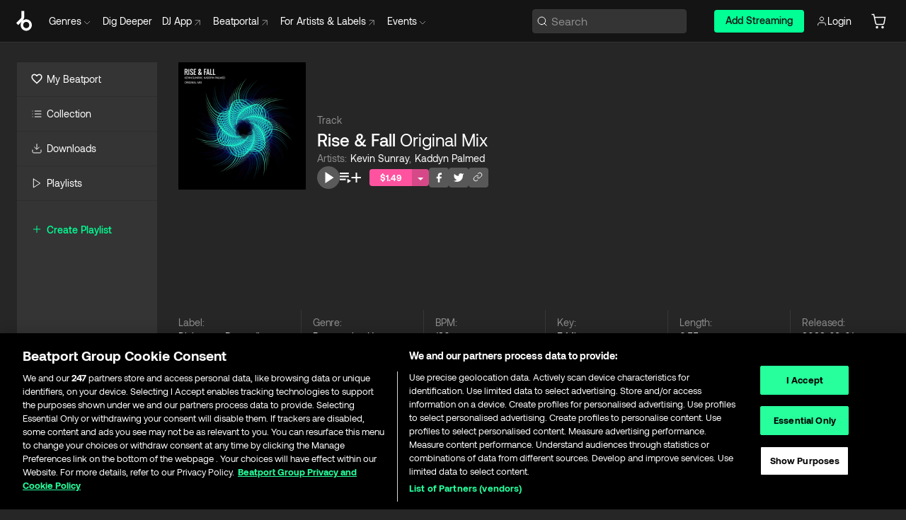

--- FILE ---
content_type: text/html; charset=utf-8
request_url: https://www.beatport.com/track/rise-fall/16805249
body_size: 86281
content:
<!DOCTYPE html><html lang="en"><head><meta charSet="utf-8" data-next-head=""/><meta name="viewport" content="width=device-width" data-next-head=""/><link rel="canonical" hrefLang="en" href="https://www.beatport.com/track/rise-fall/16805249" data-next-head=""/><link rel="alternate" hrefLang="de" href="https://www.beatport.com/de/track/rise-fall/16805249" data-next-head=""/><link rel="alternate" hrefLang="fr" href="https://www.beatport.com/fr/track/rise-fall/16805249" data-next-head=""/><link rel="alternate" hrefLang="es" href="https://www.beatport.com/es/track/rise-fall/16805249" data-next-head=""/><link rel="alternate" hrefLang="it" href="https://www.beatport.com/it/track/rise-fall/16805249" data-next-head=""/><link rel="alternate" hrefLang="ja" href="https://www.beatport.com/ja/track/rise-fall/16805249" data-next-head=""/><link rel="alternate" hrefLang="pt" href="https://www.beatport.com/pt/track/rise-fall/16805249" data-next-head=""/><link rel="alternate" hrefLang="nl" href="https://www.beatport.com/nl/track/rise-fall/16805249" data-next-head=""/><title data-next-head="">Kevin Sunray, Kaddyn Palmed - Rise &amp; Fall (Original Mix) [Divinorum Recordings] | Music &amp; Downloads on Beatport</title><meta property="og:title" content="Kevin Sunray, Kaddyn Palmed - Rise &amp; Fall (Original Mix) [Divinorum Recordings] | Music &amp; Downloads on Beatport" data-next-head=""/><meta property="og:description" content="Download &amp; Stream Kevin Sunray, Kaddyn Palmed - Rise &amp; Fall (Original Mix) [Divinorum Recordings] in highest quality | Find the latest releases here | #1 source for DJ Sets and more" data-next-head=""/><meta property="og:image" content="https://geo-media.beatport.com/image_size/500x500/ec04aca9-d635-44f1-9edf-ef96168058fa.jpg" data-next-head=""/><meta name="twitter:card" content="summary_large_image" data-next-head=""/><meta name="twitter:title" content="Kevin Sunray, Kaddyn Palmed - Rise &amp; Fall (Original Mix) [Divinorum Recordings] | Music &amp; Downloads on Beatport" data-next-head=""/><meta name="twitter:description" content="Download &amp; Stream Kevin Sunray, Kaddyn Palmed - Rise &amp; Fall (Original Mix) [Divinorum Recordings] in highest quality | Find the latest releases here | #1 source for DJ Sets and more" data-next-head=""/><meta name="twitter:image" content="https://geo-media.beatport.com/image_size/500x500/ec04aca9-d635-44f1-9edf-ef96168058fa.jpg" data-next-head=""/><meta name="description" content="Download &amp; Stream Kevin Sunray, Kaddyn Palmed - Rise &amp; Fall (Original Mix) [Divinorum Recordings] in highest quality | Find the latest releases here | #1 source for DJ Sets and more" data-next-head=""/><link rel="icon" type="image/x-icon" href="/images/favicon-48x48.png" data-next-head=""/><link href="https://js.recurly.com/v4/recurly.css" rel="stylesheet" type="text/css" data-next-head=""/><meta name="bp-env" content="production"/><link rel="preload" href="/icons/sprite.svg" as="image"/><link rel="preload" href="/_next/static/media/9617edd9e02a645a-s.p.ttf" as="font" type="font/ttf" crossorigin="anonymous" data-next-font="size-adjust"/><link rel="preload" href="/_next/static/media/9438673d1e72232d-s.p.ttf" as="font" type="font/ttf" crossorigin="anonymous" data-next-font="size-adjust"/><link rel="preload" href="/_next/static/media/db5c0e5da3a6b3a9-s.p.ttf" as="font" type="font/ttf" crossorigin="anonymous" data-next-font="size-adjust"/><script id="google-analytics" data-nscript="beforeInteractive">
                (function(w,d,s,l,i){w[l]=w[l]||[];w[l].push({'gtm.start':
                new Date().getTime(),event:'gtm.js'});var f=d.getElementsByTagName(s)[0],
                j=d.createElement(s),dl=l!='dataLayer'?'&l='+l:'';j.async=true;j.src=
                'https://www.googletagmanager.com/gtm.js?id='+i+dl;f.parentNode.insertBefore(j,f);
                })(window,document,'script','dataLayer','GTM-TXN4GRJ');
            </script><link rel="preload" href="/_next/static/css/875348070ae80ebd.css" as="style"/><link rel="stylesheet" href="/_next/static/css/875348070ae80ebd.css" data-n-g=""/><noscript data-n-css=""></noscript><script defer="" nomodule="" src="/_next/static/chunks/polyfills-42372ed130431b0a.js"></script><script id="ab-tasty" src="https://try.abtasty.com/6a6f6df6afac8eb063d6dbbd68afdcc7.js" defer="" data-nscript="beforeInteractive"></script><script src="https://songbird.cardinalcommerce.com/edge/v1/songbird.js" defer="" data-nscript="beforeInteractive"></script><script id="pap_x2s6df8d" src="https://loopmasters.postaffiliatepro.com/scripts/trackjs.js" defer="" data-nscript="beforeInteractive"></script><script src="/_next/static/chunks/webpack-1de7c9dfeedfe132.js" defer=""></script><script src="/_next/static/chunks/framework-c65ff8b3b39d682e.js" defer=""></script><script src="/_next/static/chunks/main-fc31bb319f2e8acc.js" defer=""></script><script src="/_next/static/chunks/pages/_app-5e2fffec16b10325.js" defer=""></script><script src="/_next/static/chunks/5584-645504cf5d0ac7f3.js" defer=""></script><script src="/_next/static/chunks/1672-ad91e904d5eccb26.js" defer=""></script><script src="/_next/static/chunks/7642-7da32f6e1a38c097.js" defer=""></script><script src="/_next/static/chunks/1662-bf5a1a51c032dba1.js" defer=""></script><script src="/_next/static/chunks/pages/track/%5Bdescription%5D/%5Bid%5D-8f744cd4a0359b67.js" defer=""></script><script src="/_next/static/YwbQyc4X7oJIKHZmXR3k0/_buildManifest.js" defer=""></script><script src="/_next/static/YwbQyc4X7oJIKHZmXR3k0/_ssgManifest.js" defer=""></script><style data-styled="" data-styled-version="6.1.19">.ijeyIR{box-sizing:border-box;display:flex;flex-direction:row;justify-content:center;align-items:center;padding:0.313rem 1rem 0.438rem;gap:0.5rem;border-radius:0.25rem;cursor:pointer;font-family:'aeonikFont','aeonikFont Fallback';font-size:0.875rem;line-height:1.25rem;font-weight:500;color:#141414;}/*!sc*/
.ijeyIR.primary{background:#01FF95;}/*!sc*/
.ijeyIR.primary:hover{background:#00E586;}/*!sc*/
.ijeyIR.primary.primary.disabled{pointer-events:none;color:#343434;background:#5A5A5A;}/*!sc*/
.ijeyIR.outline{border:0.063rem solid;border-image-source:linear-gradient( 0deg,rgba(0,0,0,0.6),rgba(0,0,0,0.6) ),linear-gradient( 0deg,#01FF95,#01FF95 );color:#01FF95;}/*!sc*/
.ijeyIR.outline:hover{border:0.063rem solid;color:#141414;background:#01FF95;}/*!sc*/
.ijeyIR.outline.outline.disabled{background:transparent;color:#01FF95;opacity:50%;}/*!sc*/
.ijeyIR.outline-secondary{border:0.063rem solid;border-color:#8C8C8C;color:#FFFFFF;}/*!sc*/
.ijeyIR.outline-secondary:hover{background:#8C8C8C;}/*!sc*/
.ijeyIR.outline-secondary.outline.disabled{background:transparent;color:#FFFFFF;opacity:50%;}/*!sc*/
.ijeyIR.tertiary{color:#FFFFFF;background:#8C8C8C;}/*!sc*/
.ijeyIR.tertiary:hover{background:#4D4D4D;}/*!sc*/
.ijeyIR.tertiary.tertiary.disabled{background:#8C8C8C;opacity:0.5;}/*!sc*/
.ijeyIR.secondary{color:#FFFFFF;background:#4D4D4D;}/*!sc*/
.ijeyIR.secondary:hover{background:#8C8C8C;}/*!sc*/
.ijeyIR.secondary.disabled{background:#8C8C8C;opacity:0.5;}/*!sc*/
.ijeyIR.danger{color:#FFFFFF;background:#CF222E;}/*!sc*/
.ijeyIR.danger:hover{background:#CF222E;}/*!sc*/
.ijeyIR.danger.disabled{background:#8C8C8C;opacity:0.5;}/*!sc*/
.ijeyIR.transparent,.ijeyIR.transparent-danger{color:#FFFFFF;border:0.125rem solid #5A5A5A;padding:0.313rem 0.75rem;gap:0.375rem;}/*!sc*/
.ijeyIR.transparent:hover{background:#5A5A5A;}/*!sc*/
.ijeyIR.transparent-danger:hover{border:0.125rem solid #CF222E;background:#CF222E;}/*!sc*/
.ijeyIR.link{color:#FFFFFF;}/*!sc*/
.ijeyIR.primary-link{color:#01FF95;}/*!sc*/
.ijeyIR.primary-link.disabled{cursor:default;}/*!sc*/
.ijeyIR.text{color:#B3B3B3;}/*!sc*/
.ijeyIR.text:hover{color:#FFFFFF;text-decoration:underline;}/*!sc*/
.ijeyIR.underline-link{color:#B3B3B3;text-decoration:underline;padding:0.25rem;}/*!sc*/
.ijeyIR.unstyled{background:none;border:none;padding:0;margin:0;color:inherit;background-color:transparent;}/*!sc*/
.ijeyIR.w-100{width:100%;}/*!sc*/
.ijeyIR.w-75{width:75%;}/*!sc*/
.ijeyIR.w-50{width:50%;}/*!sc*/
.ijeyIR.w-25{width:25%;}/*!sc*/
.ijeyIR.squared{padding:0.313rem;}/*!sc*/
data-styled.g1[id="Button-style__ButtonStyled-sc-d61a654-0"]{content:"ijeyIR,"}/*!sc*/
.juetxu{position:relative;margin-left:0.75rem;padding:0.5rem 0;}/*!sc*/
.juetxu a,.juetxu button{display:flex;flex-direction:row;gap:0.3125rem;cursor:pointer;align-items:center;padding:0.313rem 0.25rem 0.438rem 0.25rem;color:#FFFFFF;}/*!sc*/
.juetxu a svg,.juetxu button svg{stroke:#FFFFFF;}/*!sc*/
@media (min-width: 1200px){.juetxu a:hover,.juetxu button:hover{color:#01FF95;}.juetxu a:hover svg,.juetxu button:hover svg{stroke:#01FF95;}}/*!sc*/
@media (min-width: 1200px){.juetxu a,.juetxu button{padding:0;}.juetxu a svg,.juetxu button svg{width:1.3rem;height:1.3rem;}}/*!sc*/
data-styled.g29[id="HeaderCart-style__AccountCartMenuItem-sc-1d237d81-2"]{content:"juetxu,"}/*!sc*/
.NbRgr{position:absolute;top:3.6875rem;left:50%;transform:translate(-50%,1px);transition:opacity 0.2s ease;background:#141414;border-radius:0 0 1rem 1rem;display:block;z-index:900;cursor:default;opacity:0;visibility:hidden;pointer-events:none;box-shadow:0 0.5rem 1.5rem rgba(0,0,0,0.5);}/*!sc*/
.NbRgr[data-dropdown-type='genre']{width:100%;max-width:90rem;}/*!sc*/
.NbRgr[data-dropdown-type='events']{left:auto;min-width:12.5rem;margin:0 0 0 4.75rem;}/*!sc*/
.NbRgr[data-visible='true']{opacity:1;pointer-events:auto;visibility:visible;}/*!sc*/
data-styled.g40[id="HeaderDropdownToggle-style__DropdownMenu-sc-8d48e9cb-0"]{content:"NbRgr,"}/*!sc*/
.bnLgXh{display:flex;flex-direction:column;padding:0.5rem 0;}/*!sc*/
.bnLgXh a{padding:0.5rem 1.5rem;color:#B3B3B3;text-decoration:none;display:flex;align-items:center;transition:background-color 0.2s ease;}/*!sc*/
.bnLgXh a:hover{color:#FFFFFF;}/*!sc*/
.bnLgXh a:hover >svg{stroke:#01FF95;}/*!sc*/
data-styled.g42[id="HeaderEventsSubMenu-style__EventsSubMenuWrapper-sc-d3bdcde1-0"]{content:"bnLgXh,"}/*!sc*/
.enfcr{display:grid;grid-template-columns:1fr;flex-direction:row;justify-content:space-between;align-items:flex-start;width:100%;padding:1.5rem;gap:2rem;}/*!sc*/
data-styled.g48[id="HeaderGenreSubMenu-style__GenreDropDownGrid-sc-41f97c98-4"]{content:"enfcr,"}/*!sc*/
.dLqcKV{display:flex;flex-direction:row;position:absolute;top:0;left:0;right:0;z-index:1000;height:60px;width:100%;font-size:0.875rem;background:#141414;border-bottom:0.0625rem solid #333333;}/*!sc*/
.dLqcKV.header-fixed{position:fixed;}/*!sc*/
.dLqcKV ul> li{display:inline-flex;vertical-align:middle;}/*!sc*/
.dLqcKV span:not(.new_tag){display:flex;flex-direction:row;}/*!sc*/
.dLqcKV span:not(.new_tag) >img{margin-right:0.25rem;}/*!sc*/
.dLqcKV span:not(.new_tag) svg{stroke:#8C8C8C;}/*!sc*/
@keyframes slideDown{from{transform:translateY(-100%);}to{transform:translateY(0);}}/*!sc*/
data-styled.g50[id="Header-style__HeaderWrapper-sc-8ba2c440-0"]{content:"dLqcKV,"}/*!sc*/
.iNvsde{display:flex;flex-direction:row;width:100%;max-width:90rem;margin:0 auto;align-items:center;}/*!sc*/
.iNvsde svg{stroke:#8C8C8C;}/*!sc*/
.iNvsde >ul .dropdown_menu{animation:growDown 300ms ease-in-out forwards;transform-origin:top center;}/*!sc*/
.iNvsde >ul >li{line-height:1.25rem;padding:1.25rem 0.4375rem;cursor:pointer;}/*!sc*/
.iNvsde >ul >li.header_item:not(.dropdown_toggle):hover div{display:flex;}/*!sc*/
.iNvsde >ul >li.account button{padding:0;}/*!sc*/
.iNvsde >ul >li button{font-weight:400;}/*!sc*/
.iNvsde >ul .header_item [aria-expanded="true"] .rotatable svg{stroke:#01FF95;transform:rotate(180deg);margin-top:0.3125rem;}/*!sc*/
.iNvsde >ul .header_item .svg_wrapper{display:flex;align-items:center;height:100%;}/*!sc*/
.iNvsde >ul .header_item .svg_wrapper img{border-radius:50%;}/*!sc*/
.iNvsde >ul .header_item a[target="_blank"]:hover svg{stroke:#01FF95;}/*!sc*/
.iNvsde span{align-items:center;}/*!sc*/
.iNvsde span >img{margin-left:0.125rem;margin-bottom:0.0625rem;}/*!sc*/
@keyframes growDown{0%{transform:scaleY(0);}100%{transform:scaleY(1);}}/*!sc*/
data-styled.g52[id="Header-style__DesktopHeader-sc-8ba2c440-2"]{content:"iNvsde,"}/*!sc*/
.gSbytK{min-width:8rem;margin-left:1rem;}/*!sc*/
.gSbytK >li{padding:0 0 0 0.25rem;}/*!sc*/
.gSbytK >li button{padding:0.8rem 0.75rem 0.5rem 0.25rem;}/*!sc*/
@media (min-width: 768px){.gSbytK{width:100%;}}/*!sc*/
@media (min-width: 1200px){.gSbytK{min-width:44.5rem;}}/*!sc*/
data-styled.g53[id="Header-style__LeftRegion-sc-8ba2c440-3"]{content:"gSbytK,"}/*!sc*/
.kkpwdl{display:flex;justify-content:flex-end;align-items:center;width:100%;padding-right:1.25rem;}/*!sc*/
.kkpwdl .svg_wrapper{display:flex;align-items:center;height:100%;}/*!sc*/
.kkpwdl div.account_avatar{width:2rem;height:2rem;}/*!sc*/
.kkpwdl div.account_avatar img{border-radius:50%;}/*!sc*/
.kkpwdl .subscription_button a{padding:0.313rem 1rem 0.438rem;border-radius:0.25rem;font-weight:500;color:#141414;background:#01FF95;}/*!sc*/
.kkpwdl .subscription_button a:hover{background:#00E586;}/*!sc*/
@media (min-width: 768px){.kkpwdl{min-width:9.5rem;max-width:49.375rem;}}/*!sc*/
@media (min-width: 1200px){.kkpwdl li.search:first-child{width:100%;max-width:28.375rem;padding:0 0.5rem 0 0;}.kkpwdl li.subscription_button{min-width:9rem;}}/*!sc*/
data-styled.g54[id="Header-style__RightRegion-sc-8ba2c440-4"]{content:"kkpwdl,"}/*!sc*/
.jbAoJh{height:1.8125rem;width:1.375rem;margin-right:0.625rem;}/*!sc*/
data-styled.g57[id="Header-style__BeatportLogoLarge-sc-8ba2c440-7"]{content:"jbAoJh,"}/*!sc*/
.dtastp{display:flex;align-items:center;width:100%;max-width:28.375rem;padding:0 1.5rem;}/*!sc*/
.dtastp >button>svg{margin-right:1.25rem;height:1.25rem;stroke-width:0.125rem;}/*!sc*/
data-styled.g60[id="Header-style__HeaderSearchWrapper-sc-8ba2c440-10"]{content:"dtastp,"}/*!sc*/
.biDNjJ{display:flex;flex:1;width:100%;border:0.0625rem solid #383838;border-radius:0.25rem;background:#343434;}/*!sc*/
.biDNjJ:focus-within{border:0.0625rem solid #01FF95;box-shadow:0px 0px 0px 3px rgba(1, 255, 149, 0.15);outline:0.125rem solid transparent;outline-offset:0.125rem;}/*!sc*/
.biDNjJ div:first-child{display:flex;align-items:center;pointer-events:none;margin-left:0.3125rem;}/*!sc*/
.biDNjJ button{display:flex;align-items:center;margin-right:0.625rem;z-index:100000;}/*!sc*/
.biDNjJ img{margin-left:0.3125rem;margin-top:0.0625rem;height:1rem;width:1rem;}/*!sc*/
.biDNjJ input{height:2rem;margin-left:0.3125rem;width:100%;background:inherit;outline:none;border:none;}/*!sc*/
.biDNjJ input::placeholder{color:#8C8C8C;}/*!sc*/
data-styled.g61[id="Header-style__HeaderSearch-sc-8ba2c440-11"]{content:"biDNjJ,"}/*!sc*/
.euLgcx{font-size:max(100%,16px);}/*!sc*/
.euLgcx:focus::placeholder{color:transparent;}/*!sc*/
data-styled.g64[id="Search-style__SearchInput-sc-224b2fdd-1"]{content:"euLgcx,"}/*!sc*/
.fJivyZ{position:fixed;top:3.75rem;left:calc(100% - 370px);width:22.5rem;display:flex;flex-direction:column;gap:0.5rem;font-size:0.875rem;line-height:1.25rem;z-index:999;}/*!sc*/
@media (min-width: 580px){.fJivyZ{left:calc(100% - 385px);}}/*!sc*/
@media (min-width: 768px){.fJivyZ{left:calc(100% - 385px);}}/*!sc*/
@media (min-width: 1200px){.fJivyZ{left:calc(100% - 385px);}}/*!sc*/
@media (min-width: 1440px){.fJivyZ{left:initial;right:calc((100% - 1371px) / 2);}}/*!sc*/
data-styled.g97[id="Notifications-style__Wrapper-sc-212da99e-1"]{content:"fJivyZ,"}/*!sc*/
.ocBeZ{padding:8px;font-family:'aeonikFont','aeonikFont Fallback';font-style:normal;font-weight:400;font-size:12px;line-height:14px;color:#8C8C8C;}/*!sc*/
.ocBeZ.p-0{padding:0;}/*!sc*/
.ocBeZ.px-0{padding-left:0;padding-right:0;}/*!sc*/
.ocBeZ.py-0{padding-top:0;padding-bottom:0;}/*!sc*/
.ocBeZ .tombstoned{opacity:0.15;}/*!sc*/
.ocBeZ .selectable:hover{opacity:1;}/*!sc*/
data-styled.g98[id="Table-style__TableCell-sc-daa17f0f-0"]{content:"ocBeZ,"}/*!sc*/
.eueOuj{width:100%;display:flex;flex-direction:row;justify-content:space-between;align-items:center;height:40px;background:#343434;margin:0 0 2px;}/*!sc*/
.eueOuj.selected{background:#494949;}/*!sc*/
.eueOuj.tombstoned{background:#282828;}/*!sc*/
.eueOuj.tombstoned a{pointer-events:none;}/*!sc*/
.eueOuj.tombstoned:hover{background:#282828;}/*!sc*/
.eueOuj svg.album-cover{display:none;position:absolute;margin-left:15px;}/*!sc*/
.eueOuj:hover{background:#494949;position:relative;}/*!sc*/
.eueOuj:hover div.chart-cell{color:white;}/*!sc*/
.eueOuj:hover svg.album-cover{display:inline;}/*!sc*/
.eueOuj:hover:hover::before{display:none;content:"";position:absolute;top:100%;left:50%;font-weight:400;font-size:12px;line-height:16px;border-radius:8px;transition:background 0.2s;z-index:1;background:#141414;color:#FFFFFF;margin-left:-5px;border:5px solid transparent;border-top-color:#141414;}/*!sc*/
.eueOuj div:nth-child(2){flex-grow:1;}/*!sc*/
data-styled.g99[id="Table-style__TableRow-sc-daa17f0f-1"]{content:"eueOuj,"}/*!sc*/
.hkdCjs{display:flex;flex-direction:column;justify-content:flex-start;align-items:flex-start;width:100%;}/*!sc*/
data-styled.g100[id="Table-style__TableData-sc-daa17f0f-2"]{content:"hkdCjs,"}/*!sc*/
.eiLxDd{width:100%;display:flex;flex-direction:row;justify-content:space-between;align-items:center;text-transform:uppercase;}/*!sc*/
data-styled.g101[id="Table-style__TableHeader-sc-daa17f0f-3"]{content:"eiLxDd,"}/*!sc*/
.iQGXHD{width:100%;display:flex;flex-direction:column;justify-content:flex-start;align-items:flex-start;margin-top:12px;border-top:1px solid #333333;}/*!sc*/
.iQGXHD a:hover{text-decoration:underline;}/*!sc*/
data-styled.g102[id="Table-style__Table-sc-daa17f0f-4"]{content:"iQGXHD,"}/*!sc*/
.eRdJSx{display:flex;flex-direction:row;justify-content:center;align-items:center;float:inline-end;}/*!sc*/
data-styled.g109[id="AddToCart-style__Control-sc-c1c0d228-0"]{content:"eRdJSx,"}/*!sc*/
.gnZIxO{border:none;margin:0;padding:0;font:inherit;background:transparent;cursor:pointer;width:3.75rem;background:#FF53A0;color:#FFFFFF;border-radius:0.25rem 0rem 0rem 0.25rem;padding:0.25rem 0.5rem;font-family:'aeonikFont','aeonikFont Fallback';font-style:normal;font-weight:700;font-size:0.75rem;line-height:1rem;text-align:center;}/*!sc*/
data-styled.g112[id="AddToCart-style__PriceButton-sc-c1c0d228-3"]{content:"gnZIxO,"}/*!sc*/
.cEcpzi{border:none;margin:0;padding:0;font:inherit;background:transparent;cursor:pointer;background:#d64988;border-radius:0rem 0.25rem 0.25rem 0rem;padding:0.25rem;font-weight:700;font-size:0.75rem;line-height:1rem;}/*!sc*/
.cEcpzi i{margin:0.25rem;display:inline-block;vertical-align:middle;border-left:0.25rem solid transparent;border-right:0.25rem solid transparent;border-top:0.25rem solid #FFFFFF;}/*!sc*/
.cEcpzi >div>svg{width:1rem;height:1rem;}/*!sc*/
data-styled.g114[id="AddToCart-style__ArrowButton-sc-c1c0d228-5"]{content:"cEcpzi,"}/*!sc*/
.bZCrsf{display:none;flex-direction:center;justify-content:center;background:#000;padding:4px;font-weight:400;font-size:12px;line-height:16px;border-radius:8px;transition:background 0.2s;background:#141414;color:#FFFFFF;text-align:center;padding:4px 4px;width:86px;position:absolute;z-index:2;filter:none;left:50%;margin-left:-43px;}/*!sc*/
.bZCrsf.top{bottom:155%;}/*!sc*/
.bZCrsf.top:after{position:absolute;content:"";top:100%;left:50%;margin-left:-5px;border:5px solid transparent;border-top-color:#141414;}/*!sc*/
.bZCrsf.top-left{bottom:155%;left:-60%;}/*!sc*/
.bZCrsf.top-left:after{position:absolute;content:"";top:100%;margin-right:-50px;border:5px solid transparent;border-top-color:#141414;}/*!sc*/
.bZCrsf.top-right{bottom:155%;right:-60%;}/*!sc*/
.bZCrsf.top-right:after{position:absolute;content:"";top:100%;margin-left:-50px;border:5px solid transparent;border-top-color:#141414;}/*!sc*/
.bZCrsf.bottom{top:115%;}/*!sc*/
.bZCrsf.bottom:before{position:absolute;content:"";bottom:100%;left:50%;margin-left:-5px;border:5px solid transparent;border-bottom-color:#141414;}/*!sc*/
.bZCrsf.left{right:calc(100% + 0.4rem);top:0;bottom:0;margin:auto 0;left:unset;margin-left:unset;height:1.7rem;padding:0.3rem 0.6rem;width:600px;max-width:max-content;}/*!sc*/
.bZCrsf.left:after{position:absolute;content:"";top:50%;left:100%;margin-top:-5px;border:5px solid transparent;border-left-color:#141414;}/*!sc*/
data-styled.g117[id="Tooltip-style__TooltipContainer-sc-715cbc58-0"]{content:"bZCrsf,"}/*!sc*/
.gMqswG{position:relative;}/*!sc*/
.gMqswG:hover .Tooltip-style__TooltipContainer-sc-715cbc58-0{display:flex;}/*!sc*/
data-styled.g118[id="Tooltip-style__Wrapper-sc-715cbc58-1"]{content:"gMqswG,"}/*!sc*/
.kFZIkq{display:flex;align-items:center;position:relative;}/*!sc*/
.kFZIkq:hover svg{filter:drop-shadow(0 0 7px #fff);}/*!sc*/
.kFZIkq:disabled svg{filter:unset;}/*!sc*/
data-styled.g119[id="AddToPlaylist-style__Control-sc-656bcea4-0"]{content:"kFZIkq,"}/*!sc*/
.hUFVVX{display:flex;align-items:center;position:relative;}/*!sc*/
.hUFVVX:hover svg{filter:drop-shadow(0 0 7px #fff);}/*!sc*/
.hUFVVX:disabled svg{filter:unset;}/*!sc*/
data-styled.g120[id="AddToQueue-style__Control-sc-2c5d32af-0"]{content:"hUFVVX,"}/*!sc*/
.kyoyxE{display:flex;align-items:center;position:relative;}/*!sc*/
.kyoyxE:hover svg{filter:drop-shadow(0 0 7px #FFFFFF);fill:#FFFFFF;}/*!sc*/
.kyoyxE:disabled svg{filter:unset;}/*!sc*/
data-styled.g121[id="Play-style__Control-sc-bdba3bac-0"]{content:"kyoyxE,"}/*!sc*/
.dQMREa{position:relative;background:#585858;border-radius:4px;padding:6px;transition:background 0.2s;}/*!sc*/
.dQMREa:hover{background:#383838;cursor:pointer;}/*!sc*/
data-styled.g122[id="Share-style__CopyBtn-sc-377d9d38-0"]{content:"dQMREa,"}/*!sc*/
.gTuXzf{display:flex;flex-direction:column;gap:4px;}/*!sc*/
.gTuXzf span{ont-family:"Aeonik";font-style:normal;font-weight:400;font-size:14px;line-height:20px;letter-spacing:-0.006em;color:#FFFFFF;}/*!sc*/
.gTuXzf div{display:flex;flex-direction:row;gap:8px;width:100%;}/*!sc*/
.gTuXzf div input{padding:4px 8px;width:100%;background:#ffffff;border:1px solid #d0d7de;border-radius:4px;font-family:'aeonikFont','aeonikFont Fallback';font-style:normal;font-weight:400;font-size:14px;line-height:20px;color:#8C8C8C;}/*!sc*/
data-styled.g123[id="Share-style__LinkItem-sc-377d9d38-1"]{content:"gTuXzf,"}/*!sc*/
.gkGrMR{position:absolute;display:flex;flex-direction:column;gap:16px;padding:16px;top:25px;right:0;width:275px;background:#262626;border:1px solid #383838;filter:drop-shadow(0px 8px 24px rgba(0,0,0,0.2));border-radius:6px;z-index:10;transition:opacity 0.3s;visibility:hidden;opacity:1;}/*!sc*/
data-styled.g124[id="Share-style__ShareLink-sc-377d9d38-2"]{content:"gkGrMR,"}/*!sc*/
.kAYAlh{position:relative;background:#585858;border-radius:4px;padding:6px;transition:background 0.2s;}/*!sc*/
.kAYAlh.disabled{cursor:not-allowed;}/*!sc*/
.kAYAlh.enabled:hover{background:#383838;cursor:pointer;}/*!sc*/
.kAYAlh.enabled:hover .Share-style__ShareLink-sc-377d9d38-2{visibility:visible;opacity:1;}/*!sc*/
data-styled.g125[id="Share-style__Item-sc-377d9d38-3"]{content:"kAYAlh,"}/*!sc*/
.jJBBIf{display:flex;flex-direction:row;justify-content:space-between;align-items:center;gap:8px;}/*!sc*/
data-styled.g126[id="Share-style__Wrapper-sc-377d9d38-4"]{content:"jJBBIf,"}/*!sc*/
.fRfnMo{text-overflow:ellipsis;overflow:hidden;width:auto;}/*!sc*/
data-styled.g131[id="Marquee-style__MarqueeElement-sc-b0373cc7-0"]{content:"fRfnMo,"}/*!sc*/
.cgyUez{overflow:hidden;width:100%;display:grid;grid-auto-flow:column;position:relative;white-space:nowrap;}/*!sc*/
.cgyUez>.Marquee-style__MarqueeElement-sc-b0373cc7-0{display:inline-block;width:max-content;}/*!sc*/
.cgyUez>.Marquee-style__MarqueeElement-sc-b0373cc7-0:nth-child(2){margin-left:16px;visibility:hidden;}/*!sc*/
.cgyUez>.Marquee-style__MarqueeElement-sc-b0373cc7-0{white-space:nowrap;}/*!sc*/
.kFHWkd{overflow:hidden;width:100%;display:grid;grid-auto-flow:column;position:relative;max-width:17rem;white-space:nowrap;}/*!sc*/
.kFHWkd>.Marquee-style__MarqueeElement-sc-b0373cc7-0{display:inline-block;width:max-content;}/*!sc*/
.kFHWkd>.Marquee-style__MarqueeElement-sc-b0373cc7-0:nth-child(2){margin-left:16px;visibility:hidden;}/*!sc*/
.kFHWkd>.Marquee-style__MarqueeElement-sc-b0373cc7-0{white-space:nowrap;}/*!sc*/
data-styled.g132[id="Marquee-style__MarqueeWrapper-sc-b0373cc7-1"]{content:"cgyUez,kFHWkd,"}/*!sc*/
.jauYou{display:grid;grid-template-columns:1fr;width:100%;}/*!sc*/
data-styled.g133[id="Marquee-style__MarqueeGrid-sc-b0373cc7-2"]{content:"jauYou,"}/*!sc*/
.jkGylL{font-family:'aeonikFont','aeonikFont Fallback';font-style:normal;font-weight:400;font-size:0.75rem;line-height:1rem;text-align:center;width:2.25rem;min-width:2.25rem;}/*!sc*/
.jkGylL.active{font-size:1rem;color:#FFFFFF;}/*!sc*/
data-styled.g135[id="Tables-shared-style__TrackNo-sc-74ae448d-1"]{content:"jkGylL,"}/*!sc*/
.kvuRbj{display:flex;}/*!sc*/
data-styled.g138[id="Tables-shared-style__TitleRow-sc-74ae448d-4"]{content:"kvuRbj,"}/*!sc*/
.bjvFIT{font-family:'aeonikFont','aeonikFont Fallback';font-style:normal;font-weight:700;font-size:0.688rem;line-height:1rem;letter-spacing:0.005em;color:#FFFFFF;}/*!sc*/
.bjvFIT span{font-weight:400;}/*!sc*/
data-styled.g139[id="Tables-shared-style__ReleaseName-sc-74ae448d-5"]{content:"bjvFIT,"}/*!sc*/
.iwyvna{display:flex;flex-direction:row;justify-content:flex-start;align-items:center;gap:0.625rem;}/*!sc*/
.iwyvna a.artwork{position:relative;}/*!sc*/
data-styled.g140[id="Tables-shared-style__ArtworkAndControls-sc-74ae448d-6"]{content:"iwyvna,"}/*!sc*/
.cogVwS .fade{opacity:0.25;transition:opacity 0.2s ease-in-out;}/*!sc*/
.cogVwS .row{justify-content:flex-start;}/*!sc*/
.cogVwS .row:hover .fade{opacity:1;}/*!sc*/
.cogVwS .row.current{background:#494949;}/*!sc*/
.cogVwS .cell{padding-top:0;padding-bottom:0;}/*!sc*/
.cogVwS .cell a:hover{text-decoration:underline;}/*!sc*/
.cogVwS .cell.price{font-size:0.875rem;font-weight:700;color:#ffffff;}/*!sc*/
.cogVwS .controls{padding-left:0;width:7.5rem;min-width:7.5rem;}/*!sc*/
.cogVwS .title{width:100%;flex-grow:1;overflow:hidden;}/*!sc*/
.cogVwS .title .container{overflow:hidden;}/*!sc*/
.cogVwS .title .container >div,.cogVwS .title .container >a>span{overflow:hidden;}/*!sc*/
.cogVwS .format{width:8.5rem;min-width:8.5rem;}/*!sc*/
.cogVwS .price{width:4.5rem;min-width:4.5rem;}/*!sc*/
.cogVwS .cart-actions{width:7.5rem;min-width:7.5rem;display:flex;justify-content:flex-end;}/*!sc*/
.cogVwS .card{width:7.5rem;min-width:7.5rem;display:flex;justify-content:flex-end;}/*!sc*/
.cogVwS.numbers .controls{width:10.3125rem;min-width:10.3125rem;}/*!sc*/
data-styled.g141[id="Tables-shared-style__Wrapper-sc-74ae448d-7"]{content:"cogVwS,"}/*!sc*/
.gnNNLl{display:flex;align-items:center;justify-content:flex-start;position:fixed;bottom:calc(0px + 1rem);right:1rem;height:2.5rem;padding:0 1rem;font-weight:500;background:#39C0DE;border-radius:2rem;color:#141414;overflow:hidden;transition:all 0.5s ease-in-out;z-index:3;max-width:2.5rem;}/*!sc*/
.gnNNLl >svg{min-width:1rem;min-height:1rem;margin-left:-0.2rem;margin-right:0.5rem;}/*!sc*/
.gnNNLl >span{transition:opacity 0.4s ease-in-out;opacity:0;}/*!sc*/
@media (min-width: 1024px){.gnNNLl{bottom:6rem;}.gnNNLl:hover{max-width:15rem;}.gnNNLl:hover >span{opacity:1;}}/*!sc*/
data-styled.g220[id="FeedbackButton-style__ButtonStyled-sc-f2d33d4-0"]{content:"gnNNLl,"}/*!sc*/
.ihbzho{background-color:#343434;display:flex;min-height:25rem;justify-content:center;padding:3rem 1.25rem 11rem 1.25rem;}/*!sc*/
@media (min-width: 1024px){.ihbzho{padding:3rem 1.25rem 7.7rem 1.25rem;}}/*!sc*/
data-styled.g232[id="Footer-style__FooterContainer-sc-b43f8293-0"]{content:"ihbzho,"}/*!sc*/
.fgpLBj{max-width:90rem;width:100%;margin:0 auto;display:flex;justify-content:space-between;gap:2rem 1rem;flex-direction:column;}/*!sc*/
@media (min-width: 768px){.fgpLBj{flex-direction:row;}}/*!sc*/
@media (min-width: 1024px){.fgpLBj{gap:2rem;}}/*!sc*/
@media (min-width: 1200px){.fgpLBj{padding:0 1.5rem;}}/*!sc*/
data-styled.g233[id="Footer-style__FooterMaxWidth-sc-b43f8293-1"]{content:"fgpLBj,"}/*!sc*/
.gUEqWx{display:flex;flex-direction:column;gap:2.5rem;flex:0 1 auto;order:1;min-width:15rem;justify-content:space-between;}/*!sc*/
@media (min-width: 1024px){.gUEqWx{min-width:16.25rem;}}/*!sc*/
data-styled.g234[id="Footer-style__BrandColumnContainer-sc-b43f8293-2"]{content:"gUEqWx,"}/*!sc*/
.byMywd{display:flex;flex-direction:column;justify-content:start;gap:2.5rem;}/*!sc*/
data-styled.g235[id="Footer-style__BrandWrapper-sc-b43f8293-3"]{content:"byMywd,"}/*!sc*/
.doukfB{display:flex;flex-wrap:wrap;align-items:center;gap:1rem;padding-right:0.625rem;}/*!sc*/
data-styled.g236[id="Footer-style__SocialLinksContainer-sc-b43f8293-4"]{content:"doukfB,"}/*!sc*/
.deeKUU{display:flex;flex-wrap:wrap;flex:1 1 auto;row-gap:2rem;max-width:45rem;order:3;justify-content:space-between;gap:1rem;}/*!sc*/
@media (min-width: 768px){.deeKUU{flex-wrap:nowrap;order:2;}}/*!sc*/
data-styled.g237[id="Footer-style__LinksColumnContainer-sc-b43f8293-5"]{content:"deeKUU,"}/*!sc*/
.frffGF{width:100%;}/*!sc*/
@media (min-width: 580px){.frffGF{max-width:10rem;}}/*!sc*/
data-styled.g238[id="Footer-style__LinksGroup-sc-b43f8293-6"]{content:"frffGF,"}/*!sc*/
.eCVjTm{color:#FFFFFF;font-family:'aeonikFont','aeonikFont Fallback';font-style:normal;font-weight:400;font-size:1rem;line-height:1.25rem;margin-bottom:1rem;display:block;}/*!sc*/
@media (min-width: 580px){.eCVjTm{font-size:0.75rem;line-height:1rem;}}/*!sc*/
data-styled.g239[id="Footer-style__GroupTitle-sc-b43f8293-7"]{content:"eCVjTm,"}/*!sc*/
.isQSnn{list-style:none;padding:0;}/*!sc*/
data-styled.g240[id="Footer-style__LinksList-sc-b43f8293-8"]{content:"isQSnn,"}/*!sc*/
.jkWbFH{color:#8C8C8C;font-family:'aeonikFont','aeonikFont Fallback';font-style:normal;font-weight:400;font-size:1rem;line-height:1.25rem;}/*!sc*/
.jkWbFH a,.jkWbFH button{cursor:pointer;}/*!sc*/
.jkWbFH button{text-align:start;font-weight:inherit;font-size:inherit;line-height:inherit;}/*!sc*/
.jkWbFH .listItemLink:hover,.jkWbFH button:hover{color:rgba(255,255,255,0.9);}/*!sc*/
@media (min-width: 580px){.jkWbFH{font-size:0.75rem;line-height:1rem;}}/*!sc*/
data-styled.g241[id="Footer-style__ListItem-sc-b43f8293-9"]{content:"jkWbFH,"}/*!sc*/
.bUSfnx{min-width:10.5rem;min-height:3.25rem;}/*!sc*/
data-styled.g242[id="Footer-style__LogoWrapper-sc-b43f8293-10"]{content:"bUSfnx,"}/*!sc*/
.dleova{display:block;color:#8C8C8C;font-size:0.75rem;font-family:'aeonikFont','aeonikFont Fallback';font-style:normal;font-weight:400;}/*!sc*/
data-styled.g243[id="Footer-style__Copyright-sc-b43f8293-11"]{content:"dleova,"}/*!sc*/
.fDLgIy{display:flex;flex-direction:row;gap:1rem;order:2;}/*!sc*/
@media (min-width: 768px){.fDLgIy{flex-direction:column;}}/*!sc*/
.fDLgIy a{width:fit-content;}/*!sc*/
data-styled.g244[id="Footer-style__MobileAppLinks-sc-b43f8293-12"]{content:"fDLgIy,"}/*!sc*/
.goQabg{display:flex;flex-direction:row;min-width:171px;width:208px;max-width:320px;position:sticky;max-height:calc(100vh - (60px + 7.625rem));top:calc(60px + 1.75rem);margin-left:1.5rem;}/*!sc*/
.goQabg .sidebar-content{background-color:#343434;flex:1;}/*!sc*/
.goQabg .sidebar-resizer{flex-grow:0;flex-shrink:0;flex-basis:0.375rem;justify-self:flex-end;cursor:col-resize;resize:horizontal;}/*!sc*/
.goQabg .sidebar-resizer:hover{width:0.1875rem;background-color:#141414;}/*!sc*/
data-styled.g245[id="Sidebar-style__DesktopSidebar-sc-800fab19-0"]{content:"goQabg,"}/*!sc*/
.kESCaB{position:relative;display:flex;align-items:center;font-size:1.25rem;padding:0.25rem 1.5rem;line-height:1.75rem;transition:all 0.1s ease-in-out;width:max-content;cursor:pointer;}/*!sc*/
@media (min-width: 1200px){.kESCaB{border-bottom:0.0625rem solid #2D2D2D;padding:0.75rem 1.25rem;margin-left:0;font-size:0.875rem;line-height:1.5rem;width:auto;}.kESCaB:hover{cursor:pointer;background-color:#2D2D2D;box-shadow:inset 0.125rem 0 0 0 #01FF95;}}/*!sc*/
.kESCaB svg{margin-right:0.5rem;width:1.5rem!important;height:auto!important;}/*!sc*/
.kESCaB .forward-arrow{width:0.9rem!important;height:0.9rem!important;margin-left:0.375rem;}/*!sc*/
@media (min-width: 1200px){.kESCaB svg{margin-right:0.375rem;width:1rem!important;height:1rem!important;}}/*!sc*/
data-styled.g252[id="Sidebar-style__SidebarLink-sc-800fab19-7"]{content:"kESCaB,"}/*!sc*/
.keYBJI{margin:0.5rem auto;background-color:#333333;width:calc(100% - 2 * 0.9375rem);height:0.0625rem;}/*!sc*/
data-styled.g255[id="Sidebar-style__HorizontalBar-sc-800fab19-10"]{content:"keYBJI,"}/*!sc*/
.kiDEvL{color:#01FF95;text-transform:capitalize;font-weight:500;font-size:1rem;align-items:flex-start;}/*!sc*/
.kiDEvL a{display:flex;align-items:center;}/*!sc*/
.kiDEvL:hover{color:#00E586;}/*!sc*/
@media (min-width: 1200px){.kiDEvL{font-size:0.875rem;}}/*!sc*/
.kiDEvL svg{margin-right:0.375rem;}/*!sc*/
data-styled.g258[id="Sidebar-style__CreatePlaylist-sc-800fab19-13"]{content:"kiDEvL,"}/*!sc*/
.dQXolN{flex-grow:1;display:flex;flex-direction:column;min-height:0;padding:0 1.25rem;}/*!sc*/
.dQXolN .element{margin:0.8rem 0;}/*!sc*/
.dQXolN .mobile-playlist-element{margin-bottom:1.5rem;}/*!sc*/
.dQXolN .mobile-playlist-element:first-of-type{margin-top:1rem;}/*!sc*/
.dQXolN.content{height:3.75rem;min-height:3.75rem;max-height:3.75rem;}/*!sc*/
.dQXolN.scrollable{flex-grow:1;overflow:auto;min-height:0;}/*!sc*/
.dQXolN.scrollable::-webkit-scrollbar{width:0rem;}/*!sc*/
.dQXolN.scrollable::-webkit-scrollbar-track{background-color:#343434;}/*!sc*/
.dQXolN.scrollable::-webkit-scrollbar-thumb{background-color:#2D2D2D;}/*!sc*/
.dQXolN.scrollable:hover::-webkit-scrollbar{width:0.3125rem;}/*!sc*/
data-styled.g260[id="Sidebar-style__PlaylistSectionContent-sc-800fab19-15"]{content:"dQXolN,"}/*!sc*/
.eNoXKa{position:relative;height:calc(100% - 12.9375rem);width:100%;}/*!sc*/
.eNoXKa div.wrapper{position:absolute;top:0;bottom:0;left:0;width:100%;display:flex;flex-direction:column;}/*!sc*/
data-styled.g261[id="Sidebar-style__PlaylistSectionContainer-sc-800fab19-16"]{content:"eNoXKa,"}/*!sc*/
.hyrOKP{position:relative;width:100%;background:#262626;min-height:calc(100vh - 60px);display:flex;justify-content:center;}/*!sc*/
data-styled.g262[id="MainLayout-style__MainWrapper-sc-897186c1-0"]{content:"hyrOKP,"}/*!sc*/
.gWbuuW{padding:1.75rem 0;width:100%;max-width:1420px;display:flex;margin-top:60px;}/*!sc*/
data-styled.g263[id="MainLayout-style__Main-sc-897186c1-1"]{content:"gWbuuW,"}/*!sc*/
.evSNZg{width:100%;padding:0 1.5rem;display:flex;flex-direction:column;justify-content:start;}/*!sc*/
@media (min-width: 1024px){.evSNZg{width:calc( 100% - 208px );}}/*!sc*/
data-styled.g264[id="MainLayout-style__MainContent-sc-897186c1-2"]{content:"evSNZg,"}/*!sc*/
.gElEAY{font-family:'aeonikFont','aeonikFont Fallback';font-style:normal;font-weight:500;font-size:11px;line-height:16px;letter-spacing:0.005em;color:#39C0DE;}/*!sc*/
.gElEAY a:hover{text-decoration:underline;}/*!sc*/
data-styled.g265[id="ArtistNames-sc-9ed174b1-0"]{content:"gElEAY,"}/*!sc*/
.jptuUt{font-family:'aeonikFont','aeonikFont Fallback';font-weight:500;font-style:normal;font-size:1.25rem;line-height:30px;letter-spacing:0.3px;}/*!sc*/
data-styled.g360[id="Typography-style__HeadingH2-sc-ffbbda25-1"]{content:"jptuUt,"}/*!sc*/
.jOvhlT{display:flex;flex-direction:row;justify-content:flex-start;align-items:center;gap:12px;height:34px;padding-right:12px;border-radius:22.5px;transition:background 0.2s;cursor:pointer;}/*!sc*/
.jOvhlT:hover{background:#343434;}/*!sc*/
data-styled.g492[id="CollectionControls-style__Controls-sc-3a6a5b4a-0"]{content:"jOvhlT,"}/*!sc*/
.cgOZtR{display:flex;flex-direction:row;justify-content:flex-start;align-items:center;gap:16px;}/*!sc*/
data-styled.g493[id="CollectionControls-style__Wrapper-sc-3a6a5b4a-1"]{content:"cgOZtR,"}/*!sc*/
.ebGDHS{min-width:1rem;min-height:1rem;cursor:pointer;stroke:#01FF95;}/*!sc*/
.ebGDHS:hover{stroke:#00E586;}/*!sc*/
data-styled.g499[id="BeatbotInfoButton-style__InfoIconStyled-sc-1e60f80e-0"]{content:"ebGDHS,"}/*!sc*/
.bwCwnW{display:flex;align-items:center;justify-content:center;}/*!sc*/
.bwCwnW >svg{margin-left:0.5rem;}/*!sc*/
data-styled.g500[id="BeatbotInfoButton-style__BeatbotInfoButtonWrapper-sc-1e60f80e-1"]{content:"bwCwnW,"}/*!sc*/
.dRexod a.artwork>img{min-width:2.375rem;}/*!sc*/
.dRexod .droppable{width:100%;}/*!sc*/
.dRexod .cell.bpm a{white-space:nowrap;overflow:hidden;display:block;text-overflow:ellipsis;}/*!sc*/
.dRexod .cell.format{padding-left:0;}/*!sc*/
.dRexod .label{width:7.5rem;min-width:7.5rem;}/*!sc*/
.dRexod .date{width:7.5rem;min-width:7.5rem;}/*!sc*/
.dRexod .bpm{width:9.375rem;min-width:9.375rem;display:block;text-overflow:elipsis;white-space:no-wrap;}/*!sc*/
.dRexod .price{width:3.75rem;min-width:3.75rem;}/*!sc*/
.dRexod i.arrow{margin:0.25rem;display:inline-block;vertical-align:middle;width:0;height:0;border-left:0.25rem solid transparent;border-right:0.25rem solid transparent;border-top:0.25rem solid #01FF95;}/*!sc*/
.dRexod i.arrow.desc{transform:rotate(180deg);}/*!sc*/
data-styled.g522[id="TracksTable-style__TracksWrapper-sc-f9f83978-0"]{content:"dRexod,"}/*!sc*/
.hqoLXh{padding-bottom:0.1rem;font-weight:400;font-size:0.875rem;line-height:1.25rem;color:#8C8C8C;}/*!sc*/
data-styled.g539[id="TitleControls-style__PreText-sc-df952353-1"]{content:"hqoLXh,"}/*!sc*/
.fGobHV{padding-right:1rem;}/*!sc*/
data-styled.g540[id="TitleControls-style__TitleContainer-sc-df952353-2"]{content:"fGobHV,"}/*!sc*/
.ffmgmu{padding-bottom:.25rem;}/*!sc*/
.ffmgmu.with-pre{padding-top:1.25rem;}/*!sc*/
data-styled.g541[id="TitleControls-style__Controls-sc-df952353-3"]{content:"ffmgmu,"}/*!sc*/
.kEyyML{width:100%;display:flex;flex-direction:row;justify-content:flex-start;align-items:center;gap:.5rem;}/*!sc*/
.kEyyML>:last-child{margin-left:auto;}/*!sc*/
@media (min-width: 768px){.kEyyML{display:flex;}.kEyyML>:last-child{margin-left:inherit;}}/*!sc*/
data-styled.g542[id="TitleControls-style__Container-sc-df952353-4"]{content:"kEyyML,"}/*!sc*/
.eWHwCT{font-family:'aeonikFont','aeonikFont Fallback';font-style:normal;font-weight:400;font-size:14px;line-height:20px;letter-spacing:0.005em;color:#8C8C8C;}/*!sc*/
.eWHwCT a{color:#FFFFFF;}/*!sc*/
.eWHwCT a:hover{text-decoration:underline;}/*!sc*/
data-styled.g780[id="Artists-styles__Items-sc-4b4d1c5b-0"]{content:"eWHwCT,"}/*!sc*/
.cjOHUF{position:relative;width:100%;height:3.125rem;transition:opacity 0.5s ease-in-out;opacity:1;}/*!sc*/
.cjOHUF.loading{opacity:0.2;}/*!sc*/
data-styled.g781[id="Waveform-style__Wrapper-sc-53f5aeb8-0"]{content:"cjOHUF,"}/*!sc*/
.bWZULu{max-width:88.75rem;margin:0 auto;}/*!sc*/
data-styled.g782[id="Waveform-style__WaveformContainer-sc-53f5aeb8-1"]{content:"bWZULu,"}/*!sc*/
.nblql{font-family:'aeonikFont','aeonikFont Fallback';font-style:normal;font-weight:400;font-size:14px;line-height:20px;letter-spacing:-0.006em;color:#8C8C8C;}/*!sc*/
.nblql span{color:#FFFFFF;}/*!sc*/
@media (min-width: 768px){.nblql{width:100%;max-width:12.5rem;margin-bottom:2rem;}}/*!sc*/
@media (min-width: 1024px){.nblql{max-width:140px;border-left:1px solid #383838;padding:0.5rem 0 0.5rem 1rem;}.nblql:first-child{border-left:0;padding-left:0;}}/*!sc*/
data-styled.g784[id="TrackMeta-style__MetaItem-sc-ff36f4e2-0"]{content:"nblql,"}/*!sc*/
.kHVJln{display:flex;flex-direction:column;align-items:flex-start;justify-content:flex-start;flex-wrap:wrap;gap:0.5rem;width:100%;padding:0.25rem 0;}/*!sc*/
@media (min-width: 390px){.kHVJln{max-width:50%;}}/*!sc*/
@media (min-width: 580px){.kHVJln{max-width:calc(100% - 280px);}}/*!sc*/
@media (min-width: 768px){.kHVJln{flex-direction:row;}}/*!sc*/
@media (min-width: 1024px){.kHVJln{max-width:100%;justify-content:space-between;}}/*!sc*/
data-styled.g785[id="TrackMeta-style__MetaWrapper-sc-ff36f4e2-1"]{content:"kHVJln,"}/*!sc*/
.dpDcqt{width:100%;}/*!sc*/
.dpDcqt .waveform-wrapper{height:9.375rem;}/*!sc*/
.dpDcqt .waveform-wrapper canvas{height:9.375rem!important;}/*!sc*/
data-styled.g787[id="TrackMeta-style__WaveformWrapper-sc-ff36f4e2-3"]{content:"dpDcqt,"}/*!sc*/
.jexaCm{display:flex;flex-direction:row;align-items:flex-start;justify-content:flex-start;flex-wrap:wrap;gap:1rem;}/*!sc*/
@media (min-width: 1024px){.jexaCm{align-items:center;}}/*!sc*/
data-styled.g788[id="TrackMeta-style__Wrapper-sc-ff36f4e2-4"]{content:"jexaCm,"}/*!sc*/
.gvrHYn{width:100%;display:flex;flex-direction:column;align-items:flex-start;margin-bottom:1rem;}/*!sc*/
@media (min-width: 768px){.gvrHYn{flex-direction:row;align-items:flex-end;}}/*!sc*/
data-styled.g789[id="TrackHeader-style__Wrapper-sc-95024209-0"]{content:"gvrHYn,"}/*!sc*/
.fFupjd{position:relative;width:11.25rem;margin-right:1rem;}/*!sc*/
@media (min-width: 580px){.fFupjd{float:left;}}/*!sc*/
data-styled.g790[id="TrackHeader-style__ImageWrapper-sc-95024209-1"]{content:"fFupjd,"}/*!sc*/
.kfzLmY{font-family:'aeonikFont','aeonikFont Fallback';font-style:normal;font-weight:500;font-size:1.5rem;line-height:2rem;color:#FFFFFF;}/*!sc*/
.kfzLmY span{font-weight:400;}/*!sc*/
data-styled.g791[id="TrackHeader-style__Name-sc-95024209-2"]{content:"kfzLmY,"}/*!sc*/
.kjzpsq{display:flex;flex-direction:column;margin-top:1rem;gap:0.25rem;}/*!sc*/
@media (min-width: 768px){.kjzpsq{margin-top:0;}}/*!sc*/
data-styled.g792[id="TrackHeader-style__Meta-sc-95024209-3"]{content:"kjzpsq,"}/*!sc*/
</style></head><body class="__variable_a8b512"><div id="__next"><div><div id="bp-header"><div class="Header-style__HeaderWrapper-sc-8ba2c440-0 dLqcKV header-fixed"><div class="Header-style__DesktopHeader-sc-8ba2c440-2 iNvsde"><ul class="Header-style__LeftRegion-sc-8ba2c440-3 gSbytK"><li><a href="/"><img src="/images/beatport-logo-icon.svg" alt="Beatport Logo" class="Header-style__BeatportLogoLarge-sc-8ba2c440-7 jbAoJh"/></a></li><li class="header_item dropdown_toggle genre_toggle"><button type="button" class="Button-style__ButtonStyled-sc-d61a654-0 ijeyIR unstyled" id="genre-dropdown-menu-button" aria-haspopup="menu" aria-expanded="false" aria-controls="genre-dropdown-menu" aria-label="Genres menu"><span class="rotatable">Genres<svg role="img" fill="#8C8C8C" width="16" height="16" data-testid="icon-drop-down" focusable="false" style="min-height:16;min-width:16"><title></title><use href="/icons/sprite.svg#drop-down"></use></svg></span></button><div id="genre-dropdown-menu" aria-labelledby="genre-dropdown-menu-button" data-visible="false" data-dropdown-type="genre" class="HeaderDropdownToggle-style__DropdownMenu-sc-8d48e9cb-0 NbRgr"><div role="menu" aria-labelledby="genres-dropdown-menu" class="HeaderGenreSubMenu-style__GenreDropDownGrid-sc-41f97c98-4 enfcr"></div></div></li><li class="header_item"><a data-testid="header-mainnav-link-staffpicks" href="/staff-picks"><span>Dig Deeper</span></a></li><li class="header_item"><a data-testid="header-mainnav-link-djapp" target="_blank" rel="noopener noreferrer" href="https://dj.beatport.com/"><span>DJ App<svg role="img" fill="#8C8C8C" width="16" height="16" data-testid="icon-menu-arrow" focusable="false" style="min-height:16;min-width:16"><title></title><use href="/icons/sprite.svg#menu-arrow"></use></svg></span></a></li><li class="header_item"><a data-testid="header-mainnav-link-beatport" target="_blank" rel="noopener noreferrer" href="https://www.beatportal.com/"><span>Beatportal<svg role="img" fill="#8C8C8C" width="16" height="16" data-testid="icon-menu-arrow" focusable="false" style="min-height:16;min-width:16"><title></title><use href="/icons/sprite.svg#menu-arrow"></use></svg></span></a></li><li class="header_item"><a data-testid="header-mainnav-link-artists-labels" target="_blank" rel="noopener noreferrer" href="https://greenroom.beatport.com/"><span>For Artists &amp; Labels<svg role="img" fill="#8C8C8C" width="16" height="16" data-testid="icon-menu-arrow" focusable="false" style="min-height:16;min-width:16"><title></title><use href="/icons/sprite.svg#menu-arrow"></use></svg></span></a></li><li class="header_item dropdown_toggle"><button type="button" class="Button-style__ButtonStyled-sc-d61a654-0 ijeyIR unstyled" id="events-dropdown-menu-button" aria-haspopup="menu" aria-expanded="false" aria-controls="events-dropdown-menu" aria-label="Events menu"><span class="rotatable">Events<svg role="img" fill="#8C8C8C" width="16" height="16" data-testid="icon-drop-down" focusable="false" style="min-height:16;min-width:16"><title></title><use href="/icons/sprite.svg#drop-down"></use></svg></span></button><div id="events-dropdown-menu" aria-labelledby="events-dropdown-menu-button" data-visible="false" data-dropdown-type="events" class="HeaderDropdownToggle-style__DropdownMenu-sc-8d48e9cb-0 NbRgr"><div role="menu" class="HeaderEventsSubMenu-style__EventsSubMenuWrapper-sc-d3bdcde1-0 bnLgXh"><a href="http://greenroom.beatport.com/tickets?utm_medium=bp_store_banner&amp;utm_source=bp_store&amp;utm_campaign=2025_evergreen_greenroom&amp;utm_content=banner" target="_blank" rel="noopener noreferrer" role="menuitem">For Promoters<svg role="img" fill="#8C8C8C" width="16" height="16" data-testid="icon-menu-arrow" focusable="false" style="min-height:16;min-width:16"><title></title><use href="/icons/sprite.svg#menu-arrow"></use></svg></a><a href="http://beatportal.com/events?utm_source=beatport&amp;utm_medium=banner&amp;utm_campaign=header_banner" target="_blank" rel="noopener noreferrer" role="menuitem">Upcoming Events<svg role="img" fill="#8C8C8C" width="16" height="16" data-testid="icon-menu-arrow" focusable="false" style="min-height:16;min-width:16"><title></title><use href="/icons/sprite.svg#menu-arrow"></use></svg></a></div></div></li></ul><ul class="Header-style__RightRegion-sc-8ba2c440-4 kkpwdl"><li class="search"><div id="site-search" class="Header-style__HeaderSearchWrapper-sc-8ba2c440-10 dtastp"><div class="Header-style__HeaderSearch-sc-8ba2c440-11 biDNjJ"><div><svg role="img" fill="#8C8C8C" width="16" height="16" data-testid="icon-search" focusable="false" style="min-height:16;min-width:16"><title></title><use href="/icons/sprite.svg#search"></use></svg></div><input id="search-field" name="search-field" data-testid="header-search-input" placeholder="Search" aria-label="Search" type="search" autoComplete="no-username" class="Search-style__SearchInput-sc-224b2fdd-1 euLgcx" value=""/></div></div></li><li class="subscription_button"><a href="/subscriptions">Add Streaming</a></li><li class="header_item account"><button type="button" class="Button-style__ButtonStyled-sc-d61a654-0 ijeyIR link"><svg role="img" fill="none" width="16px" height="16px" data-testid="icon-person" focusable="false" style="min-height:16px;min-width:16px"><title></title><use href="/icons/sprite.svg#person"></use></svg><span>Login</span></button></li><li class="header_item" data-testid="header-mainnav-link-cart"><div class="HeaderCart-style__AccountCartMenuItem-sc-1d237d81-2 juetxu"><a data-testid="header-mainnav-link-cart" role="button" tabindex="0" href="/cart"><svg role="img" fill="none" width="1.5rem" height="1.5rem" data-testid="icon-shopping-cart" focusable="false" style="min-height:1.5rem;min-width:1.5rem"><title></title><use href="/icons/sprite.svg#shopping-cart"></use></svg></a></div></li></ul></div></div></div><div class="MainLayout-style__MainWrapper-sc-897186c1-0 hyrOKP"><main class="MainLayout-style__Main-sc-897186c1-1 gWbuuW"><div class="Notifications-style__Wrapper-sc-212da99e-1 fJivyZ"></div><div style="width:208px" id="sidebar-menu" class="Sidebar-style__DesktopSidebar-sc-800fab19-0 goQabg"><div class="sidebar-content"><ul aria-label="sidebar"><li><a data-testid="sidebar-nav-my-beatport" href="/my-beatport" class="Sidebar-style__SidebarLink-sc-800fab19-7 kESCaB"><svg style="height:13px;width:14px" viewBox="0 0 14 13" fill="none" xmlns="http://www.w3.org/2000/svg"><path d="M9.9987 0C8.8387 0 7.72536 0.54 6.9987 1.39333C6.27203 0.54 5.1587 0 3.9987 0C1.94536 0 0.332031 1.61333 0.332031 3.66667C0.332031 6.18667 2.5987 8.24 6.03203 11.36L6.9987 12.2333L7.96536 11.3533C11.3987 8.24 13.6654 6.18667 13.6654 3.66667C13.6654 1.61333 12.052 0 9.9987 0ZM7.06537 10.3667L6.9987 10.4333L6.93203 10.3667C3.7587 7.49333 1.66536 5.59333 1.66536 3.66667C1.66536 2.33333 2.66536 1.33333 3.9987 1.33333C5.02536 1.33333 6.02536 1.99333 6.3787 2.90667H7.62536C7.97203 1.99333 8.97203 1.33333 9.9987 1.33333C11.332 1.33333 12.332 2.33333 12.332 3.66667C12.332 5.59333 10.2387 7.49333 7.06537 10.3667Z" fill="white"></path></svg>My Beatport</a></li><li><a data-testid="sidebar-nav-collection" href="/library" class="Sidebar-style__SidebarLink-sc-800fab19-7 kESCaB"><svg style="height:16px;width:16px" viewBox="0 0 16 16" fill="none" xmlns="http://www.w3.org/2000/svg"><path d="M5.33203 4H13.9987" stroke="white" stroke-linecap="round" stroke-linejoin="round"></path><path d="M5.33203 8H13.9987" stroke="white" stroke-linecap="round" stroke-linejoin="round"></path><path d="M5.33203 12H13.9987" stroke="white" stroke-linecap="round" stroke-linejoin="round"></path><path d="M2 4H2.00667" stroke="white" stroke-linecap="round" stroke-linejoin="round"></path><path d="M2 8H2.00667" stroke="white" stroke-linecap="round" stroke-linejoin="round"></path><path d="M2 12H2.00667" stroke="white" stroke-linecap="round" stroke-linejoin="round"></path></svg>Collection</a></li><li><a data-testid="sidebar-nav-downloads" href="/library/downloads" class="Sidebar-style__SidebarLink-sc-800fab19-7 kESCaB"><svg style="height:16px;width:16px" viewBox="0 0 16 16" fill="none" xmlns="http://www.w3.org/2000/svg"><path d="M2 10.0003V12.667C2 13.4003 2.6 14.0003 3.33333 14.0003H12.6667C13.0203 14.0003 13.3594 13.8598 13.6095 13.6098C13.8595 13.3598 14 13.0206 14 12.667V10.0003M11.3333 6.00033L8 9.33366L4.66667 6.00033M8 8.53366V1.66699" stroke="white" stroke-linecap="round" stroke-linejoin="round"></path></svg>Downloads</a></li><li><a data-testid="sidebar-nav-playlists" href="/library/playlists" class="Sidebar-style__SidebarLink-sc-800fab19-7 kESCaB"><svg width="16" height="16" viewBox="0 0 16 16" fill="none" xmlns="http://www.w3.org/2000/svg"><path d="M3.33594 2L12.6693 8L3.33594 14V2Z" stroke="white" stroke-linecap="round" stroke-linejoin="round"></path></svg>Playlists</a></li></ul><div class="Sidebar-style__HorizontalBar-sc-800fab19-10 keYBJI"></div><div class="Sidebar-style__PlaylistSectionContainer-sc-800fab19-16 eNoXKa"><div class="wrapper"><div class="Sidebar-style__PlaylistSectionContent-sc-800fab19-15 dQXolN content"><div class="Sidebar-style__CreatePlaylist-sc-800fab19-13 kiDEvL element" data-testid="sidebar-create-playlist"><a href="/library/playlists/new"><svg width="16" height="16" viewBox="0 0 16 16" fill="none" xmlns="http://www.w3.org/2000/svg"><path d="M8 3.33203V12.6654" stroke="#01FF95" stroke-linecap="round" stroke-linejoin="round"></path><path d="M3.33203 8H12.6654" stroke="#01FF95" stroke-linecap="round" stroke-linejoin="round"></path></svg>Create playlist</a></div></div><div class="Sidebar-style__PlaylistSectionContent-sc-800fab19-15 dQXolN scrollable"><ul></ul></div></div></div></div><div class="sidebar-resizer"></div></div><div class="MainLayout-style__MainContent-sc-897186c1-2 evSNZg"><div class="TrackHeader-style__Wrapper-sc-95024209-0 gvrHYn"><div class="TrackHeader-style__ImageWrapper-sc-95024209-1 fFupjd"><a href="/release/rise-fall-original-mix/3833453"><img alt="Cover art for Rise &amp; Fall (Original Mix)" loading="lazy" width="180" height="180" decoding="async" data-nimg="1" style="color:transparent" src="https://geo-media.beatport.com/image_size/500x500/ec04aca9-d635-44f1-9edf-ef96168058fa.jpg"/></a></div><div class="TrackHeader-style__Meta-sc-95024209-3 kjzpsq"><div class="TitleControls-style__PreText-sc-df952353-1 hqoLXh">Track</div><h1 class="TrackHeader-style__Name-sc-95024209-2 kfzLmY">Rise &amp; Fall<!-- --> <span>Original Mix</span></h1><div class="Artists-styles__Items-sc-4b4d1c5b-0 eWHwCT">Artists<!-- -->:<!-- --> <a title="Kevin Sunray" href="/artist/kevin-sunray/3116">Kevin Sunray</a>, <a title="Kaddyn Palmed" href="/artist/kaddyn-palmed/117045">Kaddyn Palmed</a></div><div role="group" title="Collection controls" class="CollectionControls-style__Wrapper-sc-3a6a5b4a-1 cgOZtR"><div class="CollectionControls-style__Controls-sc-3a6a5b4a-0 jOvhlT"><button data-testid="play-button" class="Play-style__Control-sc-bdba3bac-0 kyoyxE"><svg role="img" fill="#8C8C8C" width="32" height="32" data-testid="icon-play-button" focusable="false" style="min-height:32;min-width:32" desc="Play button"><title>Play</title><use href="/icons/sprite.svg#play-button"></use></svg></button><div class="Tooltip-style__Wrapper-sc-715cbc58-1 gMqswG"><button data-testid="add-to-queue-button" class="AddToQueue-style__Control-sc-2c5d32af-0 hUFVVX"><svg role="img" fill="#8C8C8C" width="16" height="15" data-testid="icon-queue-add" focusable="false" style="min-height:15;min-width:16"><title></title><use href="/icons/sprite.svg#queue-add"></use></svg></button><div data-testid="tooltip" class="Tooltip-style__TooltipContainer-sc-715cbc58-0 bZCrsf top">Add to queue</div></div><div class="Tooltip-style__Wrapper-sc-715cbc58-1 gMqswG"><button data-testid="add-to-playlist-button" class="AddToPlaylist-style__Control-sc-656bcea4-0 kFZIkq"><svg role="img" fill="#8C8C8C" width="14" height="14" data-testid="icon-playlist-add" focusable="false" style="min-height:14;min-width:14"><title></title><use href="/icons/sprite.svg#playlist-add"></use></svg></button><div data-testid="tooltip" class="Tooltip-style__TooltipContainer-sc-715cbc58-0 bZCrsf top">Add to playlist</div></div></div><div class="AddToCart-style__Control-sc-c1c0d228-0 eRdJSx add-to-cart fade"><button aria-label="Add track &#x27;Rise &amp; Fall&#x27; (Original Mix) by Kevin Sunray, Kaddyn Palmed to cart. Price: $1.49" class="AddToCart-style__PriceButton-sc-c1c0d228-3 gnZIxO">$1.49</button><button aria-haspopup="true" aria-label="Choose a cart for this item" class="AddToCart-style__ArrowButton-sc-c1c0d228-5 cEcpzi"><i></i></button></div><div class="Share-style__Wrapper-sc-377d9d38-4 jJBBIf"><a class="Share-style__Item-sc-377d9d38-3 kAYAlh enabled" title="Share on Facebook" data-testid="share-facebook"><svg role="img" fill="#8C8C8C" width="16" height="16" data-testid="icon-facebook" focusable="false" style="min-height:16;min-width:16"><title></title><use href="/icons/sprite.svg#facebook"></use></svg></a><a class="Share-style__Item-sc-377d9d38-3 kAYAlh enabled" title="Share on Twitter" data-testid="share-twitter"><svg role="img" fill="#8C8C8C" width="16" height="16" data-testid="icon-twitter" focusable="false" style="min-height:16;min-width:16"><title></title><use href="/icons/sprite.svg#twitter"></use></svg></a><a title="Share Link" data-testid="" class="Share-style__Item-sc-377d9d38-3 kAYAlh enabled"><svg role="img" fill="#8C8C8C" width="16" height="16" data-testid="icon-link" focusable="false" style="min-height:16;min-width:16"><title></title><use href="/icons/sprite.svg#link"></use></svg><div class="Share-style__ShareLink-sc-377d9d38-2 gkGrMR"><div class="Share-style__LinkItem-sc-377d9d38-1 gTuXzf"><span>Link<!-- -->:</span><div><input type="text" readonly="" value=""/><span title="Copy to clipboard" data-testid="share-link" class="Share-style__CopyBtn-sc-377d9d38-0 dQMREa"><svg role="img" fill="#8C8C8C" width="16" height="16" data-testid="icon-copy" focusable="false" style="min-height:16;min-width:16"><title></title><use href="/icons/sprite.svg#copy"></use></svg></span></div></div><div class="Share-style__LinkItem-sc-377d9d38-1 gTuXzf"><span>Embed<!-- -->:</span><div><input type="text" readonly="" value="&lt;iframe src=&quot;https://embed.beatport.com/?id=16805249&amp;type=track&quot; width=&quot;100%&quot; height=&quot;162&quot; frameborder=&quot;0&quot; scrolling=&quot;no&quot; style=&quot;max-width:600px;&quot;&gt;&lt;/iframe&gt;"/><span title="Copy to clipboard" class="Share-style__CopyBtn-sc-377d9d38-0 dQMREa"><svg role="img" fill="#8C8C8C" width="16" height="16" data-testid="icon-copy" focusable="false" style="min-height:16;min-width:16"><title></title><use href="/icons/sprite.svg#copy"></use></svg></span></div></div></div></a></div></div></div></div><div class="TrackMeta-style__Wrapper-sc-ff36f4e2-4 jexaCm"><div class="TrackMeta-style__WaveformWrapper-sc-ff36f4e2-3 dpDcqt"><div class="Waveform-style__Wrapper-sc-53f5aeb8-0 cjOHUF waveform-wrapper"><div class="Waveform-style__WaveformContainer-sc-53f5aeb8-1 bWZULu"><canvas style="width:100%;cursor:pointer;height:50px"></canvas></div></div></div><div class="TrackMeta-style__MetaWrapper-sc-ff36f4e2-1 kHVJln"><div class="TrackMeta-style__MetaItem-sc-ff36f4e2-0 nblql"><div>Label<!-- -->:</div><span><a title="Divinorum Recordings" href="/label/divinorum-recordings/70389"><div class="Marquee-style__MarqueeGrid-sc-b0373cc7-2 jauYou"><div data-testid="marquee-parent" class="Marquee-style__MarqueeWrapper-sc-b0373cc7-1 cgyUez"><div class="Marquee-style__MarqueeElement-sc-b0373cc7-0 fRfnMo">Divinorum Recordings</div></div></div></a></span></div><div class="TrackMeta-style__MetaItem-sc-ff36f4e2-0 nblql"><div>Genre<!-- -->:</div><span><a title="Progressive House" href="/genre/progressive-house/15">Progressive House</a></span></div><div class="TrackMeta-style__MetaItem-sc-ff36f4e2-0 nblql"><div>BPM:</div><span>126</span></div><div class="TrackMeta-style__MetaItem-sc-ff36f4e2-0 nblql"><div>Key<!-- -->:</div><span>E Minor</span></div><div class="TrackMeta-style__MetaItem-sc-ff36f4e2-0 nblql"><div>Length<!-- -->:</div><span>6:55</span></div><div class="TrackMeta-style__MetaItem-sc-ff36f4e2-0 nblql"><div>Released<!-- -->:</div><span>2022-09-01</span></div></div></div><div class="TitleControls-style__Container-sc-df952353-4 kEyyML"><div class="TitleControls-style__TitleContainer-sc-df952353-2 fGobHV"><h2 class="Typography-style__HeadingH2-sc-ffbbda25-1 jptuUt"><div class="BeatbotInfoButton-style__BeatbotInfoButtonWrapper-sc-1e60f80e-1 bwCwnW">Recommendations<!-- --> <svg role="button" fill="#8C8C8C" width="16" height="16" data-testid="icon-info" focusable="false" style="min-height:16;min-width:16" aria-label="Smarter Track Recommendations" class="BeatbotInfoButton-style__InfoIconStyled-sc-1e60f80e-0 ebGDHS"><title></title><use href="/icons/sprite.svg#info"></use></svg></div></h2></div><div data-testid="controls" class="TitleControls-style__Controls-sc-df952353-3 ffmgmu"><div role="group" title="Collection controls" class="CollectionControls-style__Wrapper-sc-3a6a5b4a-1 cgOZtR"><div class="CollectionControls-style__Controls-sc-3a6a5b4a-0 jOvhlT"><button data-testid="play-button" class="Play-style__Control-sc-bdba3bac-0 kyoyxE"><svg role="img" fill="#8C8C8C" width="32" height="32" data-testid="icon-play-button" focusable="false" style="min-height:32;min-width:32" desc="Play button"><title>Play</title><use href="/icons/sprite.svg#play-button"></use></svg></button><div class="Tooltip-style__Wrapper-sc-715cbc58-1 gMqswG"><button data-testid="add-to-queue-button" class="AddToQueue-style__Control-sc-2c5d32af-0 hUFVVX"><svg role="img" fill="#8C8C8C" width="16" height="15" data-testid="icon-queue-add" focusable="false" style="min-height:15;min-width:16"><title></title><use href="/icons/sprite.svg#queue-add"></use></svg></button><div data-testid="tooltip" class="Tooltip-style__TooltipContainer-sc-715cbc58-0 bZCrsf top">Add to queue</div></div><div class="Tooltip-style__Wrapper-sc-715cbc58-1 gMqswG"><button data-testid="add-to-playlist-button" class="AddToPlaylist-style__Control-sc-656bcea4-0 kFZIkq"><svg role="img" fill="#8C8C8C" width="14" height="14" data-testid="icon-playlist-add" focusable="false" style="min-height:14;min-width:14"><title></title><use href="/icons/sprite.svg#playlist-add"></use></svg></button><div data-testid="tooltip" class="Tooltip-style__TooltipContainer-sc-715cbc58-0 bZCrsf top">Add to playlist</div></div></div></div></div></div><div class="Tables-shared-style__Wrapper-sc-74ae448d-7 TracksTable-style__TracksWrapper-sc-f9f83978-0 cogVwS dRexod numbers"><div class="Table-style__Table-sc-daa17f0f-4 iQGXHD tracks-table" role="table"><div class="Table-style__TableHeader-sc-daa17f0f-3 eiLxDd row"><div class="Table-style__TableCell-sc-daa17f0f-0 ocBeZ controls" role="cell"> </div><div class="Table-style__TableCell-sc-daa17f0f-0 ocBeZ title" role="cell">Title / Artists</div><div class="Table-style__TableCell-sc-daa17f0f-0 ocBeZ label" role="cell">Label / Remixers</div><div class="Table-style__TableCell-sc-daa17f0f-0 ocBeZ bpm" role="cell">Genre / BPM &amp; Key</div><div class="Table-style__TableCell-sc-daa17f0f-0 ocBeZ date" role="cell">Released</div><div class="Table-style__TableCell-sc-daa17f0f-0 ocBeZ card" role="cell"> </div></div><div class="Table-style__TableData-sc-daa17f0f-2 hkdCjs"><div data-testid="tracks-table-row" class="Table-style__TableRow-sc-daa17f0f-1 eueOuj row tracks-table"><div class="Table-style__TableCell-sc-daa17f0f-0 ocBeZ controls" role="cell"><div class="Tables-shared-style__ArtworkAndControls-sc-74ae448d-6 iwyvna"><a title="Melodic Tools 20" class="artwork" href="/release/melodic-tools-20/5089364"><img alt="Melodic Tools 20" loading="lazy" width="38" height="38" decoding="async" data-nimg="1" style="color:transparent" src="https://geo-media.beatport.com/image_size/95x95/d507bff4-65e9-4231-bca1-27e76e602e08.jpg"/></a><div class="Tables-shared-style__TrackNo-sc-74ae448d-1 jkGylL">1</div><span class="fade"><button data-testid="play-button" class="Play-style__Control-sc-bdba3bac-0 kyoyxE"><svg role="img" fill="#8C8C8C" width="16" height="16" data-testid="inline-button-play_track" focusable="false" style="min-height:16;min-width:16" desc="Play button"><title>Play</title><use href="/icons/sprite.svg#track-play-inline"></use></svg></button></span><span class="fade"><div class="Tooltip-style__Wrapper-sc-715cbc58-1 gMqswG"><button data-testid="add-to-queue-button" class="AddToQueue-style__Control-sc-2c5d32af-0 hUFVVX"><svg role="img" fill="#8C8C8C" width="16" height="15" data-testid="icon-queue-add" focusable="false" style="min-height:15;min-width:16"><title></title><use href="/icons/sprite.svg#queue-add"></use></svg></button><div data-testid="tooltip" class="Tooltip-style__TooltipContainer-sc-715cbc58-0 bZCrsf top">Add to queue</div></div></span><span class="fade"><div class="Tooltip-style__Wrapper-sc-715cbc58-1 gMqswG"><button data-testid="add-to-playlist-button" class="AddToPlaylist-style__Control-sc-656bcea4-0 kFZIkq"><svg role="img" fill="#8C8C8C" width="14" height="14" data-testid="icon-playlist-add" focusable="false" style="min-height:14;min-width:14"><title></title><use href="/icons/sprite.svg#playlist-add"></use></svg></button><div data-testid="tooltip" class="Tooltip-style__TooltipContainer-sc-715cbc58-0 bZCrsf top">Add to playlist</div></div></span></div></div><div class="Table-style__TableCell-sc-daa17f0f-0 ocBeZ cell title" role="cell"><div class="container"><div class="Tables-shared-style__TitleRow-sc-74ae448d-4 kvuRbj"><a title="Hikari" href="/track/hikari/20516927"><div class="Marquee-style__MarqueeGrid-sc-b0373cc7-2 jauYou"><div data-testid="marquee-parent" class="Marquee-style__MarqueeWrapper-sc-b0373cc7-1 kFHWkd"><div class="Marquee-style__MarqueeElement-sc-b0373cc7-0 fRfnMo"><span class="Tables-shared-style__ReleaseName-sc-74ae448d-5 bjvFIT">Hikari<!-- --> <span>Original Mix</span> </span></div></div></div></a></div><div class="Marquee-style__MarqueeGrid-sc-b0373cc7-2 jauYou"><div data-testid="marquee-parent" class="Marquee-style__MarqueeWrapper-sc-b0373cc7-1 kFHWkd"><div class="Marquee-style__MarqueeElement-sc-b0373cc7-0 fRfnMo"><div class="ArtistNames-sc-9ed174b1-0 gElEAY"><a title="Taleon" href="/artist/taleon/1077287">Taleon</a></div></div></div></div></div></div><div class="Table-style__TableCell-sc-daa17f0f-0 ocBeZ cell label" role="cell"><a title="Undercool Productions" href="/label/undercool-productions/15298"><div class="Marquee-style__MarqueeGrid-sc-b0373cc7-2 jauYou"><div data-testid="marquee-parent" class="Marquee-style__MarqueeWrapper-sc-b0373cc7-1 cgyUez"><div class="Marquee-style__MarqueeElement-sc-b0373cc7-0 fRfnMo">Undercool Productions</div></div></div></a></div><div class="Table-style__TableCell-sc-daa17f0f-0 ocBeZ cell bpm" role="cell"><a title="Progressive House" href="/genre/progressive-house/15"><div class="Marquee-style__MarqueeGrid-sc-b0373cc7-2 jauYou"><div data-testid="marquee-parent" class="Marquee-style__MarqueeWrapper-sc-b0373cc7-1 kFHWkd"><div class="Marquee-style__MarqueeElement-sc-b0373cc7-0 fRfnMo">Progressive House</div></div></div></a><div>123<!-- --> BPM <!-- -->- Eb Major</div></div><div class="Table-style__TableCell-sc-daa17f0f-0 ocBeZ cell date" role="cell">2025-06-06</div><div class="Table-style__TableCell-sc-daa17f0f-0 ocBeZ cell card" role="cell"><div class="AddToCart-style__Control-sc-c1c0d228-0 eRdJSx add-to-cart fade"><button aria-label="Add track &#x27;Hikari&#x27; (Original Mix) by Taleon to cart. Price: $1.49" class="AddToCart-style__PriceButton-sc-c1c0d228-3 gnZIxO">$1.49</button><button aria-haspopup="true" aria-label="Choose a cart for this item" class="AddToCart-style__ArrowButton-sc-c1c0d228-5 cEcpzi"><i></i></button></div></div></div><div data-testid="tracks-table-row" class="Table-style__TableRow-sc-daa17f0f-1 eueOuj row tracks-table"><div class="Table-style__TableCell-sc-daa17f0f-0 ocBeZ controls" role="cell"><div class="Tables-shared-style__ArtworkAndControls-sc-74ae448d-6 iwyvna"><a title="Chimes of the Fall" class="artwork" href="/release/chimes-of-the-fall/5047575"><img alt="Chimes of the Fall" loading="lazy" width="38" height="38" decoding="async" data-nimg="1" style="color:transparent" src="https://geo-media.beatport.com/image_size/95x95/c724a7ec-df3f-4db8-b227-10b1aa09d807.jpg"/></a><div class="Tables-shared-style__TrackNo-sc-74ae448d-1 jkGylL">2</div><span class="fade"><button data-testid="play-button" class="Play-style__Control-sc-bdba3bac-0 kyoyxE"><svg role="img" fill="#8C8C8C" width="16" height="16" data-testid="inline-button-play_track" focusable="false" style="min-height:16;min-width:16" desc="Play button"><title>Play</title><use href="/icons/sprite.svg#track-play-inline"></use></svg></button></span><span class="fade"><div class="Tooltip-style__Wrapper-sc-715cbc58-1 gMqswG"><button data-testid="add-to-queue-button" class="AddToQueue-style__Control-sc-2c5d32af-0 hUFVVX"><svg role="img" fill="#8C8C8C" width="16" height="15" data-testid="icon-queue-add" focusable="false" style="min-height:15;min-width:16"><title></title><use href="/icons/sprite.svg#queue-add"></use></svg></button><div data-testid="tooltip" class="Tooltip-style__TooltipContainer-sc-715cbc58-0 bZCrsf top">Add to queue</div></div></span><span class="fade"><div class="Tooltip-style__Wrapper-sc-715cbc58-1 gMqswG"><button data-testid="add-to-playlist-button" class="AddToPlaylist-style__Control-sc-656bcea4-0 kFZIkq"><svg role="img" fill="#8C8C8C" width="14" height="14" data-testid="icon-playlist-add" focusable="false" style="min-height:14;min-width:14"><title></title><use href="/icons/sprite.svg#playlist-add"></use></svg></button><div data-testid="tooltip" class="Tooltip-style__TooltipContainer-sc-715cbc58-0 bZCrsf top">Add to playlist</div></div></span></div></div><div class="Table-style__TableCell-sc-daa17f0f-0 ocBeZ cell title" role="cell"><div class="container"><div class="Tables-shared-style__TitleRow-sc-74ae448d-4 kvuRbj"><a title="Chimes of The Fall" href="/track/chimes-of-the-fall/20414226"><div class="Marquee-style__MarqueeGrid-sc-b0373cc7-2 jauYou"><div data-testid="marquee-parent" class="Marquee-style__MarqueeWrapper-sc-b0373cc7-1 kFHWkd"><div class="Marquee-style__MarqueeElement-sc-b0373cc7-0 fRfnMo"><span class="Tables-shared-style__ReleaseName-sc-74ae448d-5 bjvFIT">Chimes of The Fall<!-- --> <span>Original Mix</span> </span></div></div></div></a></div><div class="Marquee-style__MarqueeGrid-sc-b0373cc7-2 jauYou"><div data-testid="marquee-parent" class="Marquee-style__MarqueeWrapper-sc-b0373cc7-1 kFHWkd"><div class="Marquee-style__MarqueeElement-sc-b0373cc7-0 fRfnMo"><div class="ArtistNames-sc-9ed174b1-0 gElEAY"><a title="Cem Gemalmaz" href="/artist/cem-gemalmaz/1079250">Cem Gemalmaz</a></div></div></div></div></div></div><div class="Table-style__TableCell-sc-daa17f0f-0 ocBeZ cell label" role="cell"><a title="Moodfamily" href="/label/moodfamily/41090"><div class="Marquee-style__MarqueeGrid-sc-b0373cc7-2 jauYou"><div data-testid="marquee-parent" class="Marquee-style__MarqueeWrapper-sc-b0373cc7-1 cgyUez"><div class="Marquee-style__MarqueeElement-sc-b0373cc7-0 fRfnMo">Moodfamily</div></div></div></a></div><div class="Table-style__TableCell-sc-daa17f0f-0 ocBeZ cell bpm" role="cell"><a title="Organic House" href="/genre/organic-house/93"><div class="Marquee-style__MarqueeGrid-sc-b0373cc7-2 jauYou"><div data-testid="marquee-parent" class="Marquee-style__MarqueeWrapper-sc-b0373cc7-1 kFHWkd"><div class="Marquee-style__MarqueeElement-sc-b0373cc7-0 fRfnMo">Organic House</div></div></div></a><div>120<!-- --> BPM <!-- -->- C Minor</div></div><div class="Table-style__TableCell-sc-daa17f0f-0 ocBeZ cell date" role="cell">2025-06-13</div><div class="Table-style__TableCell-sc-daa17f0f-0 ocBeZ cell card" role="cell"><div class="AddToCart-style__Control-sc-c1c0d228-0 eRdJSx add-to-cart fade"><button aria-label="Add track &#x27;Chimes of The Fall&#x27; (Original Mix) by Cem Gemalmaz to cart. Price: $1.49" class="AddToCart-style__PriceButton-sc-c1c0d228-3 gnZIxO">$1.49</button><button aria-haspopup="true" aria-label="Choose a cart for this item" class="AddToCart-style__ArrowButton-sc-c1c0d228-5 cEcpzi"><i></i></button></div></div></div><div data-testid="tracks-table-row" class="Table-style__TableRow-sc-daa17f0f-1 eueOuj row tracks-table"><div class="Table-style__TableCell-sc-daa17f0f-0 ocBeZ controls" role="cell"><div class="Tables-shared-style__ArtworkAndControls-sc-74ae448d-6 iwyvna"><a title="Sands of Time" class="artwork" href="/release/sands-of-time/5058491"><img alt="Sands of Time" loading="lazy" width="38" height="38" decoding="async" data-nimg="1" style="color:transparent" src="https://geo-media.beatport.com/image_size/95x95/a905b7b1-ae88-44f1-844a-09702fbe8e58.jpg"/></a><div class="Tables-shared-style__TrackNo-sc-74ae448d-1 jkGylL">3</div><span class="fade"><button data-testid="play-button" class="Play-style__Control-sc-bdba3bac-0 kyoyxE"><svg role="img" fill="#8C8C8C" width="16" height="16" data-testid="inline-button-play_track" focusable="false" style="min-height:16;min-width:16" desc="Play button"><title>Play</title><use href="/icons/sprite.svg#track-play-inline"></use></svg></button></span><span class="fade"><div class="Tooltip-style__Wrapper-sc-715cbc58-1 gMqswG"><button data-testid="add-to-queue-button" class="AddToQueue-style__Control-sc-2c5d32af-0 hUFVVX"><svg role="img" fill="#8C8C8C" width="16" height="15" data-testid="icon-queue-add" focusable="false" style="min-height:15;min-width:16"><title></title><use href="/icons/sprite.svg#queue-add"></use></svg></button><div data-testid="tooltip" class="Tooltip-style__TooltipContainer-sc-715cbc58-0 bZCrsf top">Add to queue</div></div></span><span class="fade"><div class="Tooltip-style__Wrapper-sc-715cbc58-1 gMqswG"><button data-testid="add-to-playlist-button" class="AddToPlaylist-style__Control-sc-656bcea4-0 kFZIkq"><svg role="img" fill="#8C8C8C" width="14" height="14" data-testid="icon-playlist-add" focusable="false" style="min-height:14;min-width:14"><title></title><use href="/icons/sprite.svg#playlist-add"></use></svg></button><div data-testid="tooltip" class="Tooltip-style__TooltipContainer-sc-715cbc58-0 bZCrsf top">Add to playlist</div></div></span></div></div><div class="Table-style__TableCell-sc-daa17f0f-0 ocBeZ cell title" role="cell"><div class="container"><div class="Tables-shared-style__TitleRow-sc-74ae448d-4 kvuRbj"><a title="Sands of Time" href="/track/sands-of-time/20438111"><div class="Marquee-style__MarqueeGrid-sc-b0373cc7-2 jauYou"><div data-testid="marquee-parent" class="Marquee-style__MarqueeWrapper-sc-b0373cc7-1 kFHWkd"><div class="Marquee-style__MarqueeElement-sc-b0373cc7-0 fRfnMo"><span class="Tables-shared-style__ReleaseName-sc-74ae448d-5 bjvFIT">Sands of Time<!-- --> <span>Original Mix</span> </span></div></div></div></a></div><div class="Marquee-style__MarqueeGrid-sc-b0373cc7-2 jauYou"><div data-testid="marquee-parent" class="Marquee-style__MarqueeWrapper-sc-b0373cc7-1 kFHWkd"><div class="Marquee-style__MarqueeElement-sc-b0373cc7-0 fRfnMo"><div class="ArtistNames-sc-9ed174b1-0 gElEAY"><a title="ACE CAT" href="/artist/ace-cat/1185349">ACE CAT</a></div></div></div></div></div></div><div class="Table-style__TableCell-sc-daa17f0f-0 ocBeZ cell label" role="cell"><a title="Noise In Harmony" href="/label/noise-in-harmony/118923"><div class="Marquee-style__MarqueeGrid-sc-b0373cc7-2 jauYou"><div data-testid="marquee-parent" class="Marquee-style__MarqueeWrapper-sc-b0373cc7-1 cgyUez"><div class="Marquee-style__MarqueeElement-sc-b0373cc7-0 fRfnMo">Noise In Harmony</div></div></div></a></div><div class="Table-style__TableCell-sc-daa17f0f-0 ocBeZ cell bpm" role="cell"><a title="Progressive House" href="/genre/progressive-house/15"><div class="Marquee-style__MarqueeGrid-sc-b0373cc7-2 jauYou"><div data-testid="marquee-parent" class="Marquee-style__MarqueeWrapper-sc-b0373cc7-1 kFHWkd"><div class="Marquee-style__MarqueeElement-sc-b0373cc7-0 fRfnMo">Progressive House</div></div></div></a><div>122<!-- --> BPM <!-- -->- F Major</div></div><div class="Table-style__TableCell-sc-daa17f0f-0 ocBeZ cell date" role="cell">2025-05-30</div><div class="Table-style__TableCell-sc-daa17f0f-0 ocBeZ cell card" role="cell"><div class="AddToCart-style__Control-sc-c1c0d228-0 eRdJSx add-to-cart fade"><button aria-label="Add track &#x27;Sands of Time&#x27; (Original Mix) by ACE CAT to cart. Price: $1.49" class="AddToCart-style__PriceButton-sc-c1c0d228-3 gnZIxO">$1.49</button><button aria-haspopup="true" aria-label="Choose a cart for this item" class="AddToCart-style__ArrowButton-sc-c1c0d228-5 cEcpzi"><i></i></button></div></div></div><div data-testid="tracks-table-row" class="Table-style__TableRow-sc-daa17f0f-1 eueOuj row tracks-table"><div class="Table-style__TableCell-sc-daa17f0f-0 ocBeZ controls" role="cell"><div class="Tables-shared-style__ArtworkAndControls-sc-74ae448d-6 iwyvna"><a title="Black Hole" class="artwork" href="/release/black-hole/5116341"><img alt="Black Hole" loading="lazy" width="38" height="38" decoding="async" data-nimg="1" style="color:transparent" src="https://geo-media.beatport.com/image_size/95x95/6c06c30f-ae17-4b83-bcee-82ea31661068.jpg"/></a><div class="Tables-shared-style__TrackNo-sc-74ae448d-1 jkGylL">4</div><span class="fade"><button data-testid="play-button" class="Play-style__Control-sc-bdba3bac-0 kyoyxE"><svg role="img" fill="#8C8C8C" width="16" height="16" data-testid="inline-button-play_track" focusable="false" style="min-height:16;min-width:16" desc="Play button"><title>Play</title><use href="/icons/sprite.svg#track-play-inline"></use></svg></button></span><span class="fade"><div class="Tooltip-style__Wrapper-sc-715cbc58-1 gMqswG"><button data-testid="add-to-queue-button" class="AddToQueue-style__Control-sc-2c5d32af-0 hUFVVX"><svg role="img" fill="#8C8C8C" width="16" height="15" data-testid="icon-queue-add" focusable="false" style="min-height:15;min-width:16"><title></title><use href="/icons/sprite.svg#queue-add"></use></svg></button><div data-testid="tooltip" class="Tooltip-style__TooltipContainer-sc-715cbc58-0 bZCrsf top">Add to queue</div></div></span><span class="fade"><div class="Tooltip-style__Wrapper-sc-715cbc58-1 gMqswG"><button data-testid="add-to-playlist-button" class="AddToPlaylist-style__Control-sc-656bcea4-0 kFZIkq"><svg role="img" fill="#8C8C8C" width="14" height="14" data-testid="icon-playlist-add" focusable="false" style="min-height:14;min-width:14"><title></title><use href="/icons/sprite.svg#playlist-add"></use></svg></button><div data-testid="tooltip" class="Tooltip-style__TooltipContainer-sc-715cbc58-0 bZCrsf top">Add to playlist</div></div></span></div></div><div class="Table-style__TableCell-sc-daa17f0f-0 ocBeZ cell title" role="cell"><div class="container"><div class="Tables-shared-style__TitleRow-sc-74ae448d-4 kvuRbj"><a title="Black Hole" href="/track/black-hole/20591514"><div class="Marquee-style__MarqueeGrid-sc-b0373cc7-2 jauYou"><div data-testid="marquee-parent" class="Marquee-style__MarqueeWrapper-sc-b0373cc7-1 kFHWkd"><div class="Marquee-style__MarqueeElement-sc-b0373cc7-0 fRfnMo"><span class="Tables-shared-style__ReleaseName-sc-74ae448d-5 bjvFIT">Black Hole<!-- --> <span>Original Mix</span> </span></div></div></div></a></div><div class="Marquee-style__MarqueeGrid-sc-b0373cc7-2 jauYou"><div data-testid="marquee-parent" class="Marquee-style__MarqueeWrapper-sc-b0373cc7-1 kFHWkd"><div class="Marquee-style__MarqueeElement-sc-b0373cc7-0 fRfnMo"><div class="ArtistNames-sc-9ed174b1-0 gElEAY"><a title="SIAAH" href="/artist/siaah/699819">SIAAH</a>, <a title="Seventh Soul" href="/artist/seventh-soul/762442">Seventh Soul</a></div></div></div></div></div></div><div class="Table-style__TableCell-sc-daa17f0f-0 ocBeZ cell label" role="cell"><a title="Somatique Music" href="/label/somatique-music/94971"><div class="Marquee-style__MarqueeGrid-sc-b0373cc7-2 jauYou"><div data-testid="marquee-parent" class="Marquee-style__MarqueeWrapper-sc-b0373cc7-1 cgyUez"><div class="Marquee-style__MarqueeElement-sc-b0373cc7-0 fRfnMo">Somatique Music</div></div></div></a></div><div class="Table-style__TableCell-sc-daa17f0f-0 ocBeZ cell bpm" role="cell"><a title="Melodic House &amp; Techno" href="/genre/melodic-house-techno/90"><div class="Marquee-style__MarqueeGrid-sc-b0373cc7-2 jauYou"><div data-testid="marquee-parent" class="Marquee-style__MarqueeWrapper-sc-b0373cc7-1 kFHWkd"><div class="Marquee-style__MarqueeElement-sc-b0373cc7-0 fRfnMo">Melodic House &amp; Techno</div></div></div></a><div>124<!-- --> BPM <!-- -->- Bb Major</div></div><div class="Table-style__TableCell-sc-daa17f0f-0 ocBeZ cell date" role="cell">2025-06-27</div><div class="Table-style__TableCell-sc-daa17f0f-0 ocBeZ cell card" role="cell"><div class="AddToCart-style__Control-sc-c1c0d228-0 eRdJSx add-to-cart fade"><button aria-label="Add track &#x27;Black Hole&#x27; (Original Mix) by SIAAH, Seventh Soul to cart. Price: $1.49" class="AddToCart-style__PriceButton-sc-c1c0d228-3 gnZIxO">$1.49</button><button aria-haspopup="true" aria-label="Choose a cart for this item" class="AddToCart-style__ArrowButton-sc-c1c0d228-5 cEcpzi"><i></i></button></div></div></div><div data-testid="tracks-table-row" class="Table-style__TableRow-sc-daa17f0f-1 eueOuj row tracks-table"><div class="Table-style__TableCell-sc-daa17f0f-0 ocBeZ controls" role="cell"><div class="Tables-shared-style__ArtworkAndControls-sc-74ae448d-6 iwyvna"><a title="Tension" class="artwork" href="/release/tension/5065452"><img alt="Tension" loading="lazy" width="38" height="38" decoding="async" data-nimg="1" style="color:transparent" src="https://geo-media.beatport.com/image_size/95x95/4a23b49a-39a3-4430-9a03-02233a73d759.jpg"/></a><div class="Tables-shared-style__TrackNo-sc-74ae448d-1 jkGylL">5</div><span class="fade"><button data-testid="play-button" class="Play-style__Control-sc-bdba3bac-0 kyoyxE"><svg role="img" fill="#8C8C8C" width="16" height="16" data-testid="inline-button-play_track" focusable="false" style="min-height:16;min-width:16" desc="Play button"><title>Play</title><use href="/icons/sprite.svg#track-play-inline"></use></svg></button></span><span class="fade"><div class="Tooltip-style__Wrapper-sc-715cbc58-1 gMqswG"><button data-testid="add-to-queue-button" class="AddToQueue-style__Control-sc-2c5d32af-0 hUFVVX"><svg role="img" fill="#8C8C8C" width="16" height="15" data-testid="icon-queue-add" focusable="false" style="min-height:15;min-width:16"><title></title><use href="/icons/sprite.svg#queue-add"></use></svg></button><div data-testid="tooltip" class="Tooltip-style__TooltipContainer-sc-715cbc58-0 bZCrsf top">Add to queue</div></div></span><span class="fade"><div class="Tooltip-style__Wrapper-sc-715cbc58-1 gMqswG"><button data-testid="add-to-playlist-button" class="AddToPlaylist-style__Control-sc-656bcea4-0 kFZIkq"><svg role="img" fill="#8C8C8C" width="14" height="14" data-testid="icon-playlist-add" focusable="false" style="min-height:14;min-width:14"><title></title><use href="/icons/sprite.svg#playlist-add"></use></svg></button><div data-testid="tooltip" class="Tooltip-style__TooltipContainer-sc-715cbc58-0 bZCrsf top">Add to playlist</div></div></span></div></div><div class="Table-style__TableCell-sc-daa17f0f-0 ocBeZ cell title" role="cell"><div class="container"><div class="Tables-shared-style__TitleRow-sc-74ae448d-4 kvuRbj"><a title="Tension" href="/track/tension/20457036"><div class="Marquee-style__MarqueeGrid-sc-b0373cc7-2 jauYou"><div data-testid="marquee-parent" class="Marquee-style__MarqueeWrapper-sc-b0373cc7-1 kFHWkd"><div class="Marquee-style__MarqueeElement-sc-b0373cc7-0 fRfnMo"><span class="Tables-shared-style__ReleaseName-sc-74ae448d-5 bjvFIT">Tension<!-- --> <span>Original Mix</span> </span></div></div></div></a></div><div class="Marquee-style__MarqueeGrid-sc-b0373cc7-2 jauYou"><div data-testid="marquee-parent" class="Marquee-style__MarqueeWrapper-sc-b0373cc7-1 kFHWkd"><div class="Marquee-style__MarqueeElement-sc-b0373cc7-0 fRfnMo"><div class="ArtistNames-sc-9ed174b1-0 gElEAY"><a title="D-MICE" href="/artist/dmice/620986">D-MICE</a></div></div></div></div></div></div><div class="Table-style__TableCell-sc-daa17f0f-0 ocBeZ cell label" role="cell"><a title="Protagonist Dark" href="/label/protagonist-dark/123548"><div class="Marquee-style__MarqueeGrid-sc-b0373cc7-2 jauYou"><div data-testid="marquee-parent" class="Marquee-style__MarqueeWrapper-sc-b0373cc7-1 cgyUez"><div class="Marquee-style__MarqueeElement-sc-b0373cc7-0 fRfnMo">Protagonist Dark</div></div></div></a></div><div class="Table-style__TableCell-sc-daa17f0f-0 ocBeZ cell bpm" role="cell"><a title="Progressive House" href="/genre/progressive-house/15"><div class="Marquee-style__MarqueeGrid-sc-b0373cc7-2 jauYou"><div data-testid="marquee-parent" class="Marquee-style__MarqueeWrapper-sc-b0373cc7-1 kFHWkd"><div class="Marquee-style__MarqueeElement-sc-b0373cc7-0 fRfnMo">Progressive House</div></div></div></a><div>122<!-- --> BPM <!-- -->- G Major</div></div><div class="Table-style__TableCell-sc-daa17f0f-0 ocBeZ cell date" role="cell">2025-05-29</div><div class="Table-style__TableCell-sc-daa17f0f-0 ocBeZ cell card" role="cell"><div class="AddToCart-style__Control-sc-c1c0d228-0 eRdJSx add-to-cart fade"><button aria-label="Add track &#x27;Tension&#x27; (Original Mix) by D-MICE to cart. Price: $1.49" class="AddToCart-style__PriceButton-sc-c1c0d228-3 gnZIxO">$1.49</button><button aria-haspopup="true" aria-label="Choose a cart for this item" class="AddToCart-style__ArrowButton-sc-c1c0d228-5 cEcpzi"><i></i></button></div></div></div><div data-testid="tracks-table-row" class="Table-style__TableRow-sc-daa17f0f-1 eueOuj row tracks-table"><div class="Table-style__TableCell-sc-daa17f0f-0 ocBeZ controls" role="cell"><div class="Tables-shared-style__ArtworkAndControls-sc-74ae448d-6 iwyvna"><a title="Stellar Drift" class="artwork" href="/release/stellar-drift/5030068"><img alt="Stellar Drift" loading="lazy" width="38" height="38" decoding="async" data-nimg="1" style="color:transparent" src="https://geo-media.beatport.com/image_size/95x95/cc9fe32d-5541-4213-b924-063796ce345e.jpg"/></a><div class="Tables-shared-style__TrackNo-sc-74ae448d-1 jkGylL">6</div><span class="fade"><button data-testid="play-button" class="Play-style__Control-sc-bdba3bac-0 kyoyxE"><svg role="img" fill="#8C8C8C" width="16" height="16" data-testid="inline-button-play_track" focusable="false" style="min-height:16;min-width:16" desc="Play button"><title>Play</title><use href="/icons/sprite.svg#track-play-inline"></use></svg></button></span><span class="fade"><div class="Tooltip-style__Wrapper-sc-715cbc58-1 gMqswG"><button data-testid="add-to-queue-button" class="AddToQueue-style__Control-sc-2c5d32af-0 hUFVVX"><svg role="img" fill="#8C8C8C" width="16" height="15" data-testid="icon-queue-add" focusable="false" style="min-height:15;min-width:16"><title></title><use href="/icons/sprite.svg#queue-add"></use></svg></button><div data-testid="tooltip" class="Tooltip-style__TooltipContainer-sc-715cbc58-0 bZCrsf top">Add to queue</div></div></span><span class="fade"><div class="Tooltip-style__Wrapper-sc-715cbc58-1 gMqswG"><button data-testid="add-to-playlist-button" class="AddToPlaylist-style__Control-sc-656bcea4-0 kFZIkq"><svg role="img" fill="#8C8C8C" width="14" height="14" data-testid="icon-playlist-add" focusable="false" style="min-height:14;min-width:14"><title></title><use href="/icons/sprite.svg#playlist-add"></use></svg></button><div data-testid="tooltip" class="Tooltip-style__TooltipContainer-sc-715cbc58-0 bZCrsf top">Add to playlist</div></div></span></div></div><div class="Table-style__TableCell-sc-daa17f0f-0 ocBeZ cell title" role="cell"><div class="container"><div class="Tables-shared-style__TitleRow-sc-74ae448d-4 kvuRbj"><a title="Stellar Drift" href="/track/stellar-drift/20369351"><div class="Marquee-style__MarqueeGrid-sc-b0373cc7-2 jauYou"><div data-testid="marquee-parent" class="Marquee-style__MarqueeWrapper-sc-b0373cc7-1 kFHWkd"><div class="Marquee-style__MarqueeElement-sc-b0373cc7-0 fRfnMo"><span class="Tables-shared-style__ReleaseName-sc-74ae448d-5 bjvFIT">Stellar Drift<!-- --> <span>Original Mix</span> </span></div></div></div></a></div><div class="Marquee-style__MarqueeGrid-sc-b0373cc7-2 jauYou"><div data-testid="marquee-parent" class="Marquee-style__MarqueeWrapper-sc-b0373cc7-1 kFHWkd"><div class="Marquee-style__MarqueeElement-sc-b0373cc7-0 fRfnMo"><div class="ArtistNames-sc-9ed174b1-0 gElEAY"><a title="Al Park" href="/artist/al-park/1255356">Al Park</a></div></div></div></div></div></div><div class="Table-style__TableCell-sc-daa17f0f-0 ocBeZ cell label" role="cell"><a title="Protagonist Dark" href="/label/protagonist-dark/123548"><div class="Marquee-style__MarqueeGrid-sc-b0373cc7-2 jauYou"><div data-testid="marquee-parent" class="Marquee-style__MarqueeWrapper-sc-b0373cc7-1 cgyUez"><div class="Marquee-style__MarqueeElement-sc-b0373cc7-0 fRfnMo">Protagonist Dark</div></div></div></a></div><div class="Table-style__TableCell-sc-daa17f0f-0 ocBeZ cell bpm" role="cell"><a title="Progressive House" href="/genre/progressive-house/15"><div class="Marquee-style__MarqueeGrid-sc-b0373cc7-2 jauYou"><div data-testid="marquee-parent" class="Marquee-style__MarqueeWrapper-sc-b0373cc7-1 kFHWkd"><div class="Marquee-style__MarqueeElement-sc-b0373cc7-0 fRfnMo">Progressive House</div></div></div></a><div>122<!-- --> BPM <!-- -->- D Minor</div></div><div class="Table-style__TableCell-sc-daa17f0f-0 ocBeZ cell date" role="cell">2025-05-02</div><div class="Table-style__TableCell-sc-daa17f0f-0 ocBeZ cell card" role="cell"><div class="AddToCart-style__Control-sc-c1c0d228-0 eRdJSx add-to-cart fade"><button aria-label="Add track &#x27;Stellar Drift&#x27; (Original Mix) by Al Park to cart. Price: $1.49" class="AddToCart-style__PriceButton-sc-c1c0d228-3 gnZIxO">$1.49</button><button aria-haspopup="true" aria-label="Choose a cart for this item" class="AddToCart-style__ArrowButton-sc-c1c0d228-5 cEcpzi"><i></i></button></div></div></div><div data-testid="tracks-table-row" class="Table-style__TableRow-sc-daa17f0f-1 eueOuj row tracks-table"><div class="Table-style__TableCell-sc-daa17f0f-0 ocBeZ controls" role="cell"><div class="Tables-shared-style__ArtworkAndControls-sc-74ae448d-6 iwyvna"><a title="Puma" class="artwork" href="/release/puma/5134331"><img alt="Puma" loading="lazy" width="38" height="38" decoding="async" data-nimg="1" style="color:transparent" src="https://geo-media.beatport.com/image_size/95x95/7056c118-82c6-45a9-b12d-e0a09a21dbc6.jpg"/></a><div class="Tables-shared-style__TrackNo-sc-74ae448d-1 jkGylL">7</div><span class="fade"><button data-testid="play-button" class="Play-style__Control-sc-bdba3bac-0 kyoyxE"><svg role="img" fill="#8C8C8C" width="16" height="16" data-testid="inline-button-play_track" focusable="false" style="min-height:16;min-width:16" desc="Play button"><title>Play</title><use href="/icons/sprite.svg#track-play-inline"></use></svg></button></span><span class="fade"><div class="Tooltip-style__Wrapper-sc-715cbc58-1 gMqswG"><button data-testid="add-to-queue-button" class="AddToQueue-style__Control-sc-2c5d32af-0 hUFVVX"><svg role="img" fill="#8C8C8C" width="16" height="15" data-testid="icon-queue-add" focusable="false" style="min-height:15;min-width:16"><title></title><use href="/icons/sprite.svg#queue-add"></use></svg></button><div data-testid="tooltip" class="Tooltip-style__TooltipContainer-sc-715cbc58-0 bZCrsf top">Add to queue</div></div></span><span class="fade"><div class="Tooltip-style__Wrapper-sc-715cbc58-1 gMqswG"><button data-testid="add-to-playlist-button" class="AddToPlaylist-style__Control-sc-656bcea4-0 kFZIkq"><svg role="img" fill="#8C8C8C" width="14" height="14" data-testid="icon-playlist-add" focusable="false" style="min-height:14;min-width:14"><title></title><use href="/icons/sprite.svg#playlist-add"></use></svg></button><div data-testid="tooltip" class="Tooltip-style__TooltipContainer-sc-715cbc58-0 bZCrsf top">Add to playlist</div></div></span></div></div><div class="Table-style__TableCell-sc-daa17f0f-0 ocBeZ cell title" role="cell"><div class="container"><div class="Tables-shared-style__TitleRow-sc-74ae448d-4 kvuRbj"><a title="Puma" href="/track/puma/20639789"><div class="Marquee-style__MarqueeGrid-sc-b0373cc7-2 jauYou"><div data-testid="marquee-parent" class="Marquee-style__MarqueeWrapper-sc-b0373cc7-1 kFHWkd"><div class="Marquee-style__MarqueeElement-sc-b0373cc7-0 fRfnMo"><span class="Tables-shared-style__ReleaseName-sc-74ae448d-5 bjvFIT">Puma<!-- --> <span>Original Mix</span> </span></div></div></div></a></div><div class="Marquee-style__MarqueeGrid-sc-b0373cc7-2 jauYou"><div data-testid="marquee-parent" class="Marquee-style__MarqueeWrapper-sc-b0373cc7-1 kFHWkd"><div class="Marquee-style__MarqueeElement-sc-b0373cc7-0 fRfnMo"><div class="ArtistNames-sc-9ed174b1-0 gElEAY"><a title="ARTEM PRIME" href="/artist/artem-prime/810967">ARTEM PRIME</a></div></div></div></div></div></div><div class="Table-style__TableCell-sc-daa17f0f-0 ocBeZ cell label" role="cell"><a title="Superordinate Music" href="/label/superordinate-music/49198"><div class="Marquee-style__MarqueeGrid-sc-b0373cc7-2 jauYou"><div data-testid="marquee-parent" class="Marquee-style__MarqueeWrapper-sc-b0373cc7-1 cgyUez"><div class="Marquee-style__MarqueeElement-sc-b0373cc7-0 fRfnMo">Superordinate Music</div></div></div></a></div><div class="Table-style__TableCell-sc-daa17f0f-0 ocBeZ cell bpm" role="cell"><a title="Progressive House" href="/genre/progressive-house/15"><div class="Marquee-style__MarqueeGrid-sc-b0373cc7-2 jauYou"><div data-testid="marquee-parent" class="Marquee-style__MarqueeWrapper-sc-b0373cc7-1 kFHWkd"><div class="Marquee-style__MarqueeElement-sc-b0373cc7-0 fRfnMo">Progressive House</div></div></div></a><div>124<!-- --> BPM <!-- -->- C Minor</div></div><div class="Table-style__TableCell-sc-daa17f0f-0 ocBeZ cell date" role="cell">2025-09-18</div><div class="Table-style__TableCell-sc-daa17f0f-0 ocBeZ cell card" role="cell"><div class="AddToCart-style__Control-sc-c1c0d228-0 eRdJSx add-to-cart fade"><button aria-label="Add track &#x27;Puma&#x27; (Original Mix) by ARTEM PRIME to cart. Price: $1.49" class="AddToCart-style__PriceButton-sc-c1c0d228-3 gnZIxO">$1.49</button><button aria-haspopup="true" aria-label="Choose a cart for this item" class="AddToCart-style__ArrowButton-sc-c1c0d228-5 cEcpzi"><i></i></button></div></div></div><div data-testid="tracks-table-row" class="Table-style__TableRow-sc-daa17f0f-1 eueOuj row tracks-table"><div class="Table-style__TableCell-sc-daa17f0f-0 ocBeZ controls" role="cell"><div class="Tables-shared-style__ArtworkAndControls-sc-74ae448d-6 iwyvna"><a title="The Space That Never Was" class="artwork" href="/release/the-space-that-never-was/5069217"><img alt="The Space That Never Was" loading="lazy" width="38" height="38" decoding="async" data-nimg="1" style="color:transparent" src="https://geo-media.beatport.com/image_size/95x95/f5fc613b-6946-4075-b62d-dd7edf54ae59.jpg"/></a><div class="Tables-shared-style__TrackNo-sc-74ae448d-1 jkGylL">8</div><span class="fade"><button data-testid="play-button" class="Play-style__Control-sc-bdba3bac-0 kyoyxE"><svg role="img" fill="#8C8C8C" width="16" height="16" data-testid="inline-button-play_track" focusable="false" style="min-height:16;min-width:16" desc="Play button"><title>Play</title><use href="/icons/sprite.svg#track-play-inline"></use></svg></button></span><span class="fade"><div class="Tooltip-style__Wrapper-sc-715cbc58-1 gMqswG"><button data-testid="add-to-queue-button" class="AddToQueue-style__Control-sc-2c5d32af-0 hUFVVX"><svg role="img" fill="#8C8C8C" width="16" height="15" data-testid="icon-queue-add" focusable="false" style="min-height:15;min-width:16"><title></title><use href="/icons/sprite.svg#queue-add"></use></svg></button><div data-testid="tooltip" class="Tooltip-style__TooltipContainer-sc-715cbc58-0 bZCrsf top">Add to queue</div></div></span><span class="fade"><div class="Tooltip-style__Wrapper-sc-715cbc58-1 gMqswG"><button data-testid="add-to-playlist-button" class="AddToPlaylist-style__Control-sc-656bcea4-0 kFZIkq"><svg role="img" fill="#8C8C8C" width="14" height="14" data-testid="icon-playlist-add" focusable="false" style="min-height:14;min-width:14"><title></title><use href="/icons/sprite.svg#playlist-add"></use></svg></button><div data-testid="tooltip" class="Tooltip-style__TooltipContainer-sc-715cbc58-0 bZCrsf top">Add to playlist</div></div></span></div></div><div class="Table-style__TableCell-sc-daa17f0f-0 ocBeZ cell title" role="cell"><div class="container"><div class="Tables-shared-style__TitleRow-sc-74ae448d-4 kvuRbj"><a title="The Space That Never Was" href="/track/the-space-that-never-was/20465036"><div class="Marquee-style__MarqueeGrid-sc-b0373cc7-2 jauYou"><div data-testid="marquee-parent" class="Marquee-style__MarqueeWrapper-sc-b0373cc7-1 kFHWkd"><div class="Marquee-style__MarqueeElement-sc-b0373cc7-0 fRfnMo"><span class="Tables-shared-style__ReleaseName-sc-74ae448d-5 bjvFIT">The Space That Never Was<!-- --> <span>Original Mix</span> </span></div></div></div></a></div><div class="Marquee-style__MarqueeGrid-sc-b0373cc7-2 jauYou"><div data-testid="marquee-parent" class="Marquee-style__MarqueeWrapper-sc-b0373cc7-1 kFHWkd"><div class="Marquee-style__MarqueeElement-sc-b0373cc7-0 fRfnMo"><div class="ArtistNames-sc-9ed174b1-0 gElEAY"><a title="Hobin Rude" href="/artist/hobin-rude/873449">Hobin Rude</a></div></div></div></div></div></div><div class="Table-style__TableCell-sc-daa17f0f-0 ocBeZ cell label" role="cell"><a title="LuPS Records" href="/label/lups-records/18977"><div class="Marquee-style__MarqueeGrid-sc-b0373cc7-2 jauYou"><div data-testid="marquee-parent" class="Marquee-style__MarqueeWrapper-sc-b0373cc7-1 cgyUez"><div class="Marquee-style__MarqueeElement-sc-b0373cc7-0 fRfnMo">LuPS Records</div></div></div></a></div><div class="Table-style__TableCell-sc-daa17f0f-0 ocBeZ cell bpm" role="cell"><a title="Progressive House" href="/genre/progressive-house/15"><div class="Marquee-style__MarqueeGrid-sc-b0373cc7-2 jauYou"><div data-testid="marquee-parent" class="Marquee-style__MarqueeWrapper-sc-b0373cc7-1 kFHWkd"><div class="Marquee-style__MarqueeElement-sc-b0373cc7-0 fRfnMo">Progressive House</div></div></div></a><div>122<!-- --> BPM <!-- -->- D Major</div></div><div class="Table-style__TableCell-sc-daa17f0f-0 ocBeZ cell date" role="cell">2025-05-29</div><div class="Table-style__TableCell-sc-daa17f0f-0 ocBeZ cell card" role="cell"><div class="AddToCart-style__Control-sc-c1c0d228-0 eRdJSx add-to-cart fade"><button aria-label="Add track &#x27;The Space That Never Was&#x27; (Original Mix) by Hobin Rude to cart. Price: $1.49" class="AddToCart-style__PriceButton-sc-c1c0d228-3 gnZIxO">$1.49</button><button aria-haspopup="true" aria-label="Choose a cart for this item" class="AddToCart-style__ArrowButton-sc-c1c0d228-5 cEcpzi"><i></i></button></div></div></div><div data-testid="tracks-table-row" class="Table-style__TableRow-sc-daa17f0f-1 eueOuj row tracks-table"><div class="Table-style__TableCell-sc-daa17f0f-0 ocBeZ controls" role="cell"><div class="Tables-shared-style__ArtworkAndControls-sc-74ae448d-6 iwyvna"><a title="Elysium" class="artwork" href="/release/elysium/5121283"><img alt="Elysium" loading="lazy" width="38" height="38" decoding="async" data-nimg="1" style="color:transparent" src="https://geo-media.beatport.com/image_size/95x95/536dcf05-a3bc-433a-ab07-4fe86e74b267.jpg"/></a><div class="Tables-shared-style__TrackNo-sc-74ae448d-1 jkGylL">9</div><span class="fade"><button data-testid="play-button" class="Play-style__Control-sc-bdba3bac-0 kyoyxE"><svg role="img" fill="#8C8C8C" width="16" height="16" data-testid="inline-button-play_track" focusable="false" style="min-height:16;min-width:16" desc="Play button"><title>Play</title><use href="/icons/sprite.svg#track-play-inline"></use></svg></button></span><span class="fade"><div class="Tooltip-style__Wrapper-sc-715cbc58-1 gMqswG"><button data-testid="add-to-queue-button" class="AddToQueue-style__Control-sc-2c5d32af-0 hUFVVX"><svg role="img" fill="#8C8C8C" width="16" height="15" data-testid="icon-queue-add" focusable="false" style="min-height:15;min-width:16"><title></title><use href="/icons/sprite.svg#queue-add"></use></svg></button><div data-testid="tooltip" class="Tooltip-style__TooltipContainer-sc-715cbc58-0 bZCrsf top">Add to queue</div></div></span><span class="fade"><div class="Tooltip-style__Wrapper-sc-715cbc58-1 gMqswG"><button data-testid="add-to-playlist-button" class="AddToPlaylist-style__Control-sc-656bcea4-0 kFZIkq"><svg role="img" fill="#8C8C8C" width="14" height="14" data-testid="icon-playlist-add" focusable="false" style="min-height:14;min-width:14"><title></title><use href="/icons/sprite.svg#playlist-add"></use></svg></button><div data-testid="tooltip" class="Tooltip-style__TooltipContainer-sc-715cbc58-0 bZCrsf top">Add to playlist</div></div></span></div></div><div class="Table-style__TableCell-sc-daa17f0f-0 ocBeZ cell title" role="cell"><div class="container"><div class="Tables-shared-style__TitleRow-sc-74ae448d-4 kvuRbj"><a title="Elysium" href="/track/elysium/20606169"><div class="Marquee-style__MarqueeGrid-sc-b0373cc7-2 jauYou"><div data-testid="marquee-parent" class="Marquee-style__MarqueeWrapper-sc-b0373cc7-1 kFHWkd"><div class="Marquee-style__MarqueeElement-sc-b0373cc7-0 fRfnMo"><span class="Tables-shared-style__ReleaseName-sc-74ae448d-5 bjvFIT">Elysium<!-- --> <span>Extended Mix</span> </span></div></div></div></a></div><div class="Marquee-style__MarqueeGrid-sc-b0373cc7-2 jauYou"><div data-testid="marquee-parent" class="Marquee-style__MarqueeWrapper-sc-b0373cc7-1 kFHWkd"><div class="Marquee-style__MarqueeElement-sc-b0373cc7-0 fRfnMo"><div class="ArtistNames-sc-9ed174b1-0 gElEAY"><a title="Denis Agamirov" href="/artist/denis-agamirov/431810">Denis Agamirov</a>, <a title="VS20" href="/artist/vs20/997074">VS20</a></div></div></div></div></div></div><div class="Table-style__TableCell-sc-daa17f0f-0 ocBeZ cell label" role="cell"><a title="DIGITAL FACES" href="/label/digital-faces/115046"><div class="Marquee-style__MarqueeGrid-sc-b0373cc7-2 jauYou"><div data-testid="marquee-parent" class="Marquee-style__MarqueeWrapper-sc-b0373cc7-1 cgyUez"><div class="Marquee-style__MarqueeElement-sc-b0373cc7-0 fRfnMo">DIGITAL FACES</div></div></div></a></div><div class="Table-style__TableCell-sc-daa17f0f-0 ocBeZ cell bpm" role="cell"><a title="Melodic House &amp; Techno" href="/genre/melodic-house-techno/90"><div class="Marquee-style__MarqueeGrid-sc-b0373cc7-2 jauYou"><div data-testid="marquee-parent" class="Marquee-style__MarqueeWrapper-sc-b0373cc7-1 kFHWkd"><div class="Marquee-style__MarqueeElement-sc-b0373cc7-0 fRfnMo">Melodic House &amp; Techno</div></div></div></a><div>120<!-- --> BPM <!-- -->- F Minor</div></div><div class="Table-style__TableCell-sc-daa17f0f-0 ocBeZ cell date" role="cell">2025-06-27</div><div class="Table-style__TableCell-sc-daa17f0f-0 ocBeZ cell card" role="cell"><div class="AddToCart-style__Control-sc-c1c0d228-0 eRdJSx add-to-cart fade"><button aria-label="Add track &#x27;Elysium&#x27; (Extended Mix) by Denis Agamirov, VS20 to cart. Price: $1.49" class="AddToCart-style__PriceButton-sc-c1c0d228-3 gnZIxO">$1.49</button><button aria-haspopup="true" aria-label="Choose a cart for this item" class="AddToCart-style__ArrowButton-sc-c1c0d228-5 cEcpzi"><i></i></button></div></div></div><div data-testid="tracks-table-row" class="Table-style__TableRow-sc-daa17f0f-1 eueOuj row tracks-table"><div class="Table-style__TableCell-sc-daa17f0f-0 ocBeZ controls" role="cell"><div class="Tables-shared-style__ArtworkAndControls-sc-74ae448d-6 iwyvna"><a title="Mystic Remixes" class="artwork" href="/release/mystic-remixes/5129496"><img alt="Mystic Remixes" loading="lazy" width="38" height="38" decoding="async" data-nimg="1" style="color:transparent" src="https://geo-media.beatport.com/image_size/95x95/6d692458-7fd8-4da1-a2b3-9af487645248.jpg"/></a><div class="Tables-shared-style__TrackNo-sc-74ae448d-1 jkGylL">10</div><span class="fade"><button data-testid="play-button" class="Play-style__Control-sc-bdba3bac-0 kyoyxE"><svg role="img" fill="#8C8C8C" width="16" height="16" data-testid="inline-button-play_track" focusable="false" style="min-height:16;min-width:16" desc="Play button"><title>Play</title><use href="/icons/sprite.svg#track-play-inline"></use></svg></button></span><span class="fade"><div class="Tooltip-style__Wrapper-sc-715cbc58-1 gMqswG"><button data-testid="add-to-queue-button" class="AddToQueue-style__Control-sc-2c5d32af-0 hUFVVX"><svg role="img" fill="#8C8C8C" width="16" height="15" data-testid="icon-queue-add" focusable="false" style="min-height:15;min-width:16"><title></title><use href="/icons/sprite.svg#queue-add"></use></svg></button><div data-testid="tooltip" class="Tooltip-style__TooltipContainer-sc-715cbc58-0 bZCrsf top">Add to queue</div></div></span><span class="fade"><div class="Tooltip-style__Wrapper-sc-715cbc58-1 gMqswG"><button data-testid="add-to-playlist-button" class="AddToPlaylist-style__Control-sc-656bcea4-0 kFZIkq"><svg role="img" fill="#8C8C8C" width="14" height="14" data-testid="icon-playlist-add" focusable="false" style="min-height:14;min-width:14"><title></title><use href="/icons/sprite.svg#playlist-add"></use></svg></button><div data-testid="tooltip" class="Tooltip-style__TooltipContainer-sc-715cbc58-0 bZCrsf top">Add to playlist</div></div></span></div></div><div class="Table-style__TableCell-sc-daa17f0f-0 ocBeZ cell title" role="cell"><div class="container"><div class="Tables-shared-style__TitleRow-sc-74ae448d-4 kvuRbj"><a title="Pacific" href="/track/pacific/20628052"><div class="Marquee-style__MarqueeGrid-sc-b0373cc7-2 jauYou"><div data-testid="marquee-parent" class="Marquee-style__MarqueeWrapper-sc-b0373cc7-1 kFHWkd"><div class="Marquee-style__MarqueeElement-sc-b0373cc7-0 fRfnMo"><span class="Tables-shared-style__ReleaseName-sc-74ae448d-5 bjvFIT">Pacific<!-- --> <span>Mirach Remix</span> </span></div></div></div></a></div><div class="Marquee-style__MarqueeGrid-sc-b0373cc7-2 jauYou"><div data-testid="marquee-parent" class="Marquee-style__MarqueeWrapper-sc-b0373cc7-1 kFHWkd"><div class="Marquee-style__MarqueeElement-sc-b0373cc7-0 fRfnMo"><div class="ArtistNames-sc-9ed174b1-0 gElEAY"><a title="Swann Decamme" href="/artist/swann-decamme/340736">Swann Decamme</a>, <a title="Mark Howls" href="/artist/mark-howls/410813">Mark Howls</a></div></div></div></div></div></div><div class="Table-style__TableCell-sc-daa17f0f-0 ocBeZ cell label" role="cell"><a title="Earthly Delights" href="/label/earthly-delights/60730"><div class="Marquee-style__MarqueeGrid-sc-b0373cc7-2 jauYou"><div data-testid="marquee-parent" class="Marquee-style__MarqueeWrapper-sc-b0373cc7-1 cgyUez"><div class="Marquee-style__MarqueeElement-sc-b0373cc7-0 fRfnMo">Earthly Delights</div></div></div></a><div class="Marquee-style__MarqueeGrid-sc-b0373cc7-2 jauYou"><div data-testid="marquee-parent" class="Marquee-style__MarqueeWrapper-sc-b0373cc7-1 kFHWkd"><div class="Marquee-style__MarqueeElement-sc-b0373cc7-0 fRfnMo"><div class="ArtistNames-sc-9ed174b1-0 gElEAY"><a title="Mirach" href="/artist/mirach/1268594">Mirach</a></div></div></div></div></div><div class="Table-style__TableCell-sc-daa17f0f-0 ocBeZ cell bpm" role="cell"><a title="Melodic House &amp; Techno" href="/genre/melodic-house-techno/90"><div class="Marquee-style__MarqueeGrid-sc-b0373cc7-2 jauYou"><div data-testid="marquee-parent" class="Marquee-style__MarqueeWrapper-sc-b0373cc7-1 kFHWkd"><div class="Marquee-style__MarqueeElement-sc-b0373cc7-0 fRfnMo">Melodic House &amp; Techno</div></div></div></a><div>122<!-- --> BPM <!-- -->- E Major</div></div><div class="Table-style__TableCell-sc-daa17f0f-0 ocBeZ cell date" role="cell">2025-07-03</div><div class="Table-style__TableCell-sc-daa17f0f-0 ocBeZ cell card" role="cell"><div class="AddToCart-style__Control-sc-c1c0d228-0 eRdJSx add-to-cart fade"><button aria-label="Add track &#x27;Pacific&#x27; (Mirach Remix) by Swann Decamme, Mark Howls to cart. Price: $1.49" class="AddToCart-style__PriceButton-sc-c1c0d228-3 gnZIxO">$1.49</button><button aria-haspopup="true" aria-label="Choose a cart for this item" class="AddToCart-style__ArrowButton-sc-c1c0d228-5 cEcpzi"><i></i></button></div></div></div><div data-testid="tracks-table-row" class="Table-style__TableRow-sc-daa17f0f-1 eueOuj row tracks-table"><div class="Table-style__TableCell-sc-daa17f0f-0 ocBeZ controls" role="cell"><div class="Tables-shared-style__ArtworkAndControls-sc-74ae448d-6 iwyvna"><a title="Matter of Time" class="artwork" href="/release/matter-of-time/5058487"><img alt="Matter of Time" loading="lazy" width="38" height="38" decoding="async" data-nimg="1" style="color:transparent" src="https://geo-media.beatport.com/image_size/95x95/5879d110-f6e1-4309-a22f-e4295a057862.jpg"/></a><div class="Tables-shared-style__TrackNo-sc-74ae448d-1 jkGylL">11</div><span class="fade"><button data-testid="play-button" class="Play-style__Control-sc-bdba3bac-0 kyoyxE"><svg role="img" fill="#8C8C8C" width="16" height="16" data-testid="inline-button-play_track" focusable="false" style="min-height:16;min-width:16" desc="Play button"><title>Play</title><use href="/icons/sprite.svg#track-play-inline"></use></svg></button></span><span class="fade"><div class="Tooltip-style__Wrapper-sc-715cbc58-1 gMqswG"><button data-testid="add-to-queue-button" class="AddToQueue-style__Control-sc-2c5d32af-0 hUFVVX"><svg role="img" fill="#8C8C8C" width="16" height="15" data-testid="icon-queue-add" focusable="false" style="min-height:15;min-width:16"><title></title><use href="/icons/sprite.svg#queue-add"></use></svg></button><div data-testid="tooltip" class="Tooltip-style__TooltipContainer-sc-715cbc58-0 bZCrsf top">Add to queue</div></div></span><span class="fade"><div class="Tooltip-style__Wrapper-sc-715cbc58-1 gMqswG"><button data-testid="add-to-playlist-button" class="AddToPlaylist-style__Control-sc-656bcea4-0 kFZIkq"><svg role="img" fill="#8C8C8C" width="14" height="14" data-testid="icon-playlist-add" focusable="false" style="min-height:14;min-width:14"><title></title><use href="/icons/sprite.svg#playlist-add"></use></svg></button><div data-testid="tooltip" class="Tooltip-style__TooltipContainer-sc-715cbc58-0 bZCrsf top">Add to playlist</div></div></span></div></div><div class="Table-style__TableCell-sc-daa17f0f-0 ocBeZ cell title" role="cell"><div class="container"><div class="Tables-shared-style__TitleRow-sc-74ae448d-4 kvuRbj"><a title="Matter of Time" href="/track/matter-of-time/20438100"><div class="Marquee-style__MarqueeGrid-sc-b0373cc7-2 jauYou"><div data-testid="marquee-parent" class="Marquee-style__MarqueeWrapper-sc-b0373cc7-1 kFHWkd"><div class="Marquee-style__MarqueeElement-sc-b0373cc7-0 fRfnMo"><span class="Tables-shared-style__ReleaseName-sc-74ae448d-5 bjvFIT">Matter of Time<!-- --> <span>Original Mix</span> </span></div></div></div></a></div><div class="Marquee-style__MarqueeGrid-sc-b0373cc7-2 jauYou"><div data-testid="marquee-parent" class="Marquee-style__MarqueeWrapper-sc-b0373cc7-1 kFHWkd"><div class="Marquee-style__MarqueeElement-sc-b0373cc7-0 fRfnMo"><div class="ArtistNames-sc-9ed174b1-0 gElEAY"><a title="Nicolas Prieto" href="/artist/nicolas-prieto/550706">Nicolas Prieto</a></div></div></div></div></div></div><div class="Table-style__TableCell-sc-daa17f0f-0 ocBeZ cell label" role="cell"><a title="Noise In Harmony" href="/label/noise-in-harmony/118923"><div class="Marquee-style__MarqueeGrid-sc-b0373cc7-2 jauYou"><div data-testid="marquee-parent" class="Marquee-style__MarqueeWrapper-sc-b0373cc7-1 cgyUez"><div class="Marquee-style__MarqueeElement-sc-b0373cc7-0 fRfnMo">Noise In Harmony</div></div></div></a></div><div class="Table-style__TableCell-sc-daa17f0f-0 ocBeZ cell bpm" role="cell"><a title="Progressive House" href="/genre/progressive-house/15"><div class="Marquee-style__MarqueeGrid-sc-b0373cc7-2 jauYou"><div data-testid="marquee-parent" class="Marquee-style__MarqueeWrapper-sc-b0373cc7-1 kFHWkd"><div class="Marquee-style__MarqueeElement-sc-b0373cc7-0 fRfnMo">Progressive House</div></div></div></a><div>123<!-- --> BPM <!-- -->- G Major</div></div><div class="Table-style__TableCell-sc-daa17f0f-0 ocBeZ cell date" role="cell">2025-06-13</div><div class="Table-style__TableCell-sc-daa17f0f-0 ocBeZ cell card" role="cell"><div class="AddToCart-style__Control-sc-c1c0d228-0 eRdJSx add-to-cart fade"><button aria-label="Add track &#x27;Matter of Time&#x27; (Original Mix) by Nicolas Prieto to cart. Price: $1.49" class="AddToCart-style__PriceButton-sc-c1c0d228-3 gnZIxO">$1.49</button><button aria-haspopup="true" aria-label="Choose a cart for this item" class="AddToCart-style__ArrowButton-sc-c1c0d228-5 cEcpzi"><i></i></button></div></div></div><div data-testid="tracks-table-row" class="Table-style__TableRow-sc-daa17f0f-1 eueOuj row tracks-table"><div class="Table-style__TableCell-sc-daa17f0f-0 ocBeZ controls" role="cell"><div class="Tables-shared-style__ArtworkAndControls-sc-74ae448d-6 iwyvna"><a title="Summer VA Compilation" class="artwork" href="/release/summer-va-compilation/5318481"><img alt="Summer VA Compilation" loading="lazy" width="38" height="38" decoding="async" data-nimg="1" style="color:transparent" src="https://geo-media.beatport.com/image_size/95x95/1f745e51-0d67-4d4d-b11b-38add8baf34b.jpg"/></a><div class="Tables-shared-style__TrackNo-sc-74ae448d-1 jkGylL">12</div><span class="fade"><button data-testid="play-button" class="Play-style__Control-sc-bdba3bac-0 kyoyxE"><svg role="img" fill="#8C8C8C" width="16" height="16" data-testid="inline-button-play_track" focusable="false" style="min-height:16;min-width:16" desc="Play button"><title>Play</title><use href="/icons/sprite.svg#track-play-inline"></use></svg></button></span><span class="fade"><div class="Tooltip-style__Wrapper-sc-715cbc58-1 gMqswG"><button data-testid="add-to-queue-button" class="AddToQueue-style__Control-sc-2c5d32af-0 hUFVVX"><svg role="img" fill="#8C8C8C" width="16" height="15" data-testid="icon-queue-add" focusable="false" style="min-height:15;min-width:16"><title></title><use href="/icons/sprite.svg#queue-add"></use></svg></button><div data-testid="tooltip" class="Tooltip-style__TooltipContainer-sc-715cbc58-0 bZCrsf top">Add to queue</div></div></span><span class="fade"><div class="Tooltip-style__Wrapper-sc-715cbc58-1 gMqswG"><button data-testid="add-to-playlist-button" class="AddToPlaylist-style__Control-sc-656bcea4-0 kFZIkq"><svg role="img" fill="#8C8C8C" width="14" height="14" data-testid="icon-playlist-add" focusable="false" style="min-height:14;min-width:14"><title></title><use href="/icons/sprite.svg#playlist-add"></use></svg></button><div data-testid="tooltip" class="Tooltip-style__TooltipContainer-sc-715cbc58-0 bZCrsf top">Add to playlist</div></div></span></div></div><div class="Table-style__TableCell-sc-daa17f0f-0 ocBeZ cell title" role="cell"><div class="container"><div class="Tables-shared-style__TitleRow-sc-74ae448d-4 kvuRbj"><a title="Anemone" href="/track/anemone/21364862"><div class="Marquee-style__MarqueeGrid-sc-b0373cc7-2 jauYou"><div data-testid="marquee-parent" class="Marquee-style__MarqueeWrapper-sc-b0373cc7-1 kFHWkd"><div class="Marquee-style__MarqueeElement-sc-b0373cc7-0 fRfnMo"><span class="Tables-shared-style__ReleaseName-sc-74ae448d-5 bjvFIT">Anemone<!-- --> <span>Kebin van Reeken Remix</span> </span></div></div></div></a></div><div class="Marquee-style__MarqueeGrid-sc-b0373cc7-2 jauYou"><div data-testid="marquee-parent" class="Marquee-style__MarqueeWrapper-sc-b0373cc7-1 kFHWkd"><div class="Marquee-style__MarqueeElement-sc-b0373cc7-0 fRfnMo"><div class="ArtistNames-sc-9ed174b1-0 gElEAY"><a title="Emma Vazquez" href="/artist/emma-vazquez/1056247">Emma Vazquez</a>, <a title="Soul Relay" href="/artist/soul-relay/1113850">Soul Relay</a></div></div></div></div></div></div><div class="Table-style__TableCell-sc-daa17f0f-0 ocBeZ cell label" role="cell"><a title="Shady&amp;Friends" href="/label/shadyfriends/126482"><div class="Marquee-style__MarqueeGrid-sc-b0373cc7-2 jauYou"><div data-testid="marquee-parent" class="Marquee-style__MarqueeWrapper-sc-b0373cc7-1 cgyUez"><div class="Marquee-style__MarqueeElement-sc-b0373cc7-0 fRfnMo">Shady&amp;Friends</div></div></div></a><div class="Marquee-style__MarqueeGrid-sc-b0373cc7-2 jauYou"><div data-testid="marquee-parent" class="Marquee-style__MarqueeWrapper-sc-b0373cc7-1 kFHWkd"><div class="Marquee-style__MarqueeElement-sc-b0373cc7-0 fRfnMo"><div class="ArtistNames-sc-9ed174b1-0 gElEAY"><a title="Kebin Van Reeken" href="/artist/kebin-van-reeken/801709">Kebin Van Reeken</a></div></div></div></div></div><div class="Table-style__TableCell-sc-daa17f0f-0 ocBeZ cell bpm" role="cell"><a title="Progressive House" href="/genre/progressive-house/15"><div class="Marquee-style__MarqueeGrid-sc-b0373cc7-2 jauYou"><div data-testid="marquee-parent" class="Marquee-style__MarqueeWrapper-sc-b0373cc7-1 kFHWkd"><div class="Marquee-style__MarqueeElement-sc-b0373cc7-0 fRfnMo">Progressive House</div></div></div></a><div>122<!-- --> BPM <!-- -->- D Major</div></div><div class="Table-style__TableCell-sc-daa17f0f-0 ocBeZ cell date" role="cell">2025-09-12</div><div class="Table-style__TableCell-sc-daa17f0f-0 ocBeZ cell card" role="cell"><div class="AddToCart-style__Control-sc-c1c0d228-0 eRdJSx add-to-cart fade"><button aria-label="Add track &#x27;Anemone&#x27; (Kebin van Reeken Remix) by Emma Vazquez, Soul Relay to cart. Price: $1.49" class="AddToCart-style__PriceButton-sc-c1c0d228-3 gnZIxO">$1.49</button><button aria-haspopup="true" aria-label="Choose a cart for this item" class="AddToCart-style__ArrowButton-sc-c1c0d228-5 cEcpzi"><i></i></button></div></div></div><div data-testid="tracks-table-row" class="Table-style__TableRow-sc-daa17f0f-1 eueOuj row tracks-table"><div class="Table-style__TableCell-sc-daa17f0f-0 ocBeZ controls" role="cell"><div class="Tables-shared-style__ArtworkAndControls-sc-74ae448d-6 iwyvna"><a title="Landing Treshold" class="artwork" href="/release/landing-treshold/5255417"><img alt="Landing Treshold" loading="lazy" width="38" height="38" decoding="async" data-nimg="1" style="color:transparent" src="https://geo-media.beatport.com/image_size/95x95/66c82ccb-90ca-400c-864b-d9a361c12f1e.jpg"/></a><div class="Tables-shared-style__TrackNo-sc-74ae448d-1 jkGylL">13</div><span class="fade"><button data-testid="play-button" class="Play-style__Control-sc-bdba3bac-0 kyoyxE"><svg role="img" fill="#8C8C8C" width="16" height="16" data-testid="inline-button-play_track" focusable="false" style="min-height:16;min-width:16" desc="Play button"><title>Play</title><use href="/icons/sprite.svg#track-play-inline"></use></svg></button></span><span class="fade"><div class="Tooltip-style__Wrapper-sc-715cbc58-1 gMqswG"><button data-testid="add-to-queue-button" class="AddToQueue-style__Control-sc-2c5d32af-0 hUFVVX"><svg role="img" fill="#8C8C8C" width="16" height="15" data-testid="icon-queue-add" focusable="false" style="min-height:15;min-width:16"><title></title><use href="/icons/sprite.svg#queue-add"></use></svg></button><div data-testid="tooltip" class="Tooltip-style__TooltipContainer-sc-715cbc58-0 bZCrsf top">Add to queue</div></div></span><span class="fade"><div class="Tooltip-style__Wrapper-sc-715cbc58-1 gMqswG"><button data-testid="add-to-playlist-button" class="AddToPlaylist-style__Control-sc-656bcea4-0 kFZIkq"><svg role="img" fill="#8C8C8C" width="14" height="14" data-testid="icon-playlist-add" focusable="false" style="min-height:14;min-width:14"><title></title><use href="/icons/sprite.svg#playlist-add"></use></svg></button><div data-testid="tooltip" class="Tooltip-style__TooltipContainer-sc-715cbc58-0 bZCrsf top">Add to playlist</div></div></span></div></div><div class="Table-style__TableCell-sc-daa17f0f-0 ocBeZ cell title" role="cell"><div class="container"><div class="Tables-shared-style__TitleRow-sc-74ae448d-4 kvuRbj"><a title="Landing Treshold" href="/track/landing-treshold/21075788"><div class="Marquee-style__MarqueeGrid-sc-b0373cc7-2 jauYou"><div data-testid="marquee-parent" class="Marquee-style__MarqueeWrapper-sc-b0373cc7-1 kFHWkd"><div class="Marquee-style__MarqueeElement-sc-b0373cc7-0 fRfnMo"><span class="Tables-shared-style__ReleaseName-sc-74ae448d-5 bjvFIT">Landing Treshold<!-- --> <span>Original Mix</span> </span></div></div></div></a></div><div class="Marquee-style__MarqueeGrid-sc-b0373cc7-2 jauYou"><div data-testid="marquee-parent" class="Marquee-style__MarqueeWrapper-sc-b0373cc7-1 kFHWkd"><div class="Marquee-style__MarqueeElement-sc-b0373cc7-0 fRfnMo"><div class="ArtistNames-sc-9ed174b1-0 gElEAY"><a title="Damian Russo" href="/artist/damian-russo/529421">Damian Russo</a></div></div></div></div></div></div><div class="Table-style__TableCell-sc-daa17f0f-0 ocBeZ cell label" role="cell"><a title="Stellar Black" href="/label/stellar-black/30304"><div class="Marquee-style__MarqueeGrid-sc-b0373cc7-2 jauYou"><div data-testid="marquee-parent" class="Marquee-style__MarqueeWrapper-sc-b0373cc7-1 cgyUez"><div class="Marquee-style__MarqueeElement-sc-b0373cc7-0 fRfnMo">Stellar Black</div></div></div></a></div><div class="Table-style__TableCell-sc-daa17f0f-0 ocBeZ cell bpm" role="cell"><a title="Progressive House" href="/genre/progressive-house/15"><div class="Marquee-style__MarqueeGrid-sc-b0373cc7-2 jauYou"><div data-testid="marquee-parent" class="Marquee-style__MarqueeWrapper-sc-b0373cc7-1 kFHWkd"><div class="Marquee-style__MarqueeElement-sc-b0373cc7-0 fRfnMo">Progressive House</div></div></div></a><div>122<!-- --> BPM <!-- -->- C Minor</div></div><div class="Table-style__TableCell-sc-daa17f0f-0 ocBeZ cell date" role="cell">2025-09-05</div><div class="Table-style__TableCell-sc-daa17f0f-0 ocBeZ cell card" role="cell"><div class="AddToCart-style__Control-sc-c1c0d228-0 eRdJSx add-to-cart fade"><button aria-label="Add track &#x27;Landing Treshold&#x27; (Original Mix) by Damian Russo to cart. Price: $1.49" class="AddToCart-style__PriceButton-sc-c1c0d228-3 gnZIxO">$1.49</button><button aria-haspopup="true" aria-label="Choose a cart for this item" class="AddToCart-style__ArrowButton-sc-c1c0d228-5 cEcpzi"><i></i></button></div></div></div><div data-testid="tracks-table-row" class="Table-style__TableRow-sc-daa17f0f-1 eueOuj row tracks-table"><div class="Table-style__TableCell-sc-daa17f0f-0 ocBeZ controls" role="cell"><div class="Tables-shared-style__ArtworkAndControls-sc-74ae448d-6 iwyvna"><a title="Dispersal" class="artwork" href="/release/dispersal/4857881"><img alt="Dispersal" loading="lazy" width="38" height="38" decoding="async" data-nimg="1" style="color:transparent" src="https://geo-media.beatport.com/image_size/95x95/ac012219-ac98-4844-bd2a-5e9915a85e10.jpg"/></a><div class="Tables-shared-style__TrackNo-sc-74ae448d-1 jkGylL">14</div><span class="fade"><button data-testid="play-button" class="Play-style__Control-sc-bdba3bac-0 kyoyxE"><svg role="img" fill="#8C8C8C" width="16" height="16" data-testid="inline-button-play_track" focusable="false" style="min-height:16;min-width:16" desc="Play button"><title>Play</title><use href="/icons/sprite.svg#track-play-inline"></use></svg></button></span><span class="fade"><div class="Tooltip-style__Wrapper-sc-715cbc58-1 gMqswG"><button data-testid="add-to-queue-button" class="AddToQueue-style__Control-sc-2c5d32af-0 hUFVVX"><svg role="img" fill="#8C8C8C" width="16" height="15" data-testid="icon-queue-add" focusable="false" style="min-height:15;min-width:16"><title></title><use href="/icons/sprite.svg#queue-add"></use></svg></button><div data-testid="tooltip" class="Tooltip-style__TooltipContainer-sc-715cbc58-0 bZCrsf top">Add to queue</div></div></span><span class="fade"><div class="Tooltip-style__Wrapper-sc-715cbc58-1 gMqswG"><button data-testid="add-to-playlist-button" class="AddToPlaylist-style__Control-sc-656bcea4-0 kFZIkq"><svg role="img" fill="#8C8C8C" width="14" height="14" data-testid="icon-playlist-add" focusable="false" style="min-height:14;min-width:14"><title></title><use href="/icons/sprite.svg#playlist-add"></use></svg></button><div data-testid="tooltip" class="Tooltip-style__TooltipContainer-sc-715cbc58-0 bZCrsf top">Add to playlist</div></div></span></div></div><div class="Table-style__TableCell-sc-daa17f0f-0 ocBeZ cell title" role="cell"><div class="container"><div class="Tables-shared-style__TitleRow-sc-74ae448d-4 kvuRbj"><a title="Dispersal" href="/track/dispersal/19886302"><div class="Marquee-style__MarqueeGrid-sc-b0373cc7-2 jauYou"><div data-testid="marquee-parent" class="Marquee-style__MarqueeWrapper-sc-b0373cc7-1 kFHWkd"><div class="Marquee-style__MarqueeElement-sc-b0373cc7-0 fRfnMo"><span class="Tables-shared-style__ReleaseName-sc-74ae448d-5 bjvFIT">Dispersal<!-- --> <span>Facgar Rmx</span> </span></div></div></div></a></div><div class="Marquee-style__MarqueeGrid-sc-b0373cc7-2 jauYou"><div data-testid="marquee-parent" class="Marquee-style__MarqueeWrapper-sc-b0373cc7-1 kFHWkd"><div class="Marquee-style__MarqueeElement-sc-b0373cc7-0 fRfnMo"><div class="ArtistNames-sc-9ed174b1-0 gElEAY"><a title="Sinan Arsan" href="/artist/sinan-arsan/715140">Sinan Arsan</a></div></div></div></div></div></div><div class="Table-style__TableCell-sc-daa17f0f-0 ocBeZ cell label" role="cell"><a title="Superordinate Music" href="/label/superordinate-music/49198"><div class="Marquee-style__MarqueeGrid-sc-b0373cc7-2 jauYou"><div data-testid="marquee-parent" class="Marquee-style__MarqueeWrapper-sc-b0373cc7-1 cgyUez"><div class="Marquee-style__MarqueeElement-sc-b0373cc7-0 fRfnMo">Superordinate Music</div></div></div></a><div class="Marquee-style__MarqueeGrid-sc-b0373cc7-2 jauYou"><div data-testid="marquee-parent" class="Marquee-style__MarqueeWrapper-sc-b0373cc7-1 kFHWkd"><div class="Marquee-style__MarqueeElement-sc-b0373cc7-0 fRfnMo"><div class="ArtistNames-sc-9ed174b1-0 gElEAY"><a title="Facgar" href="/artist/facgar/1161315">Facgar</a></div></div></div></div></div><div class="Table-style__TableCell-sc-daa17f0f-0 ocBeZ cell bpm" role="cell"><a title="Progressive House" href="/genre/progressive-house/15"><div class="Marquee-style__MarqueeGrid-sc-b0373cc7-2 jauYou"><div data-testid="marquee-parent" class="Marquee-style__MarqueeWrapper-sc-b0373cc7-1 kFHWkd"><div class="Marquee-style__MarqueeElement-sc-b0373cc7-0 fRfnMo">Progressive House</div></div></div></a><div>124<!-- --> BPM <!-- -->- B Minor</div></div><div class="Table-style__TableCell-sc-daa17f0f-0 ocBeZ cell date" role="cell">2025-06-06</div><div class="Table-style__TableCell-sc-daa17f0f-0 ocBeZ cell card" role="cell"><div class="AddToCart-style__Control-sc-c1c0d228-0 eRdJSx add-to-cart fade"><button aria-label="Add track &#x27;Dispersal&#x27; (Facgar Rmx) by Sinan Arsan to cart. Price: $1.49" class="AddToCart-style__PriceButton-sc-c1c0d228-3 gnZIxO">$1.49</button><button aria-haspopup="true" aria-label="Choose a cart for this item" class="AddToCart-style__ArrowButton-sc-c1c0d228-5 cEcpzi"><i></i></button></div></div></div><div data-testid="tracks-table-row" class="Table-style__TableRow-sc-daa17f0f-1 eueOuj row tracks-table"><div class="Table-style__TableCell-sc-daa17f0f-0 ocBeZ controls" role="cell"><div class="Tables-shared-style__ArtworkAndControls-sc-74ae448d-6 iwyvna"><a title="Summers VA Compilation" class="artwork" href="/release/summers-va-compilation/5305352"><img alt="Summers VA Compilation" loading="lazy" width="38" height="38" decoding="async" data-nimg="1" style="color:transparent" src="https://geo-media.beatport.com/image_size/95x95/11175827-8652-435d-a5cb-8bf1365c3e02.jpg"/></a><div class="Tables-shared-style__TrackNo-sc-74ae448d-1 jkGylL">15</div><span class="fade"><button data-testid="play-button" class="Play-style__Control-sc-bdba3bac-0 kyoyxE"><svg role="img" fill="#8C8C8C" width="16" height="16" data-testid="inline-button-play_track" focusable="false" style="min-height:16;min-width:16" desc="Play button"><title>Play</title><use href="/icons/sprite.svg#track-play-inline"></use></svg></button></span><span class="fade"><div class="Tooltip-style__Wrapper-sc-715cbc58-1 gMqswG"><button data-testid="add-to-queue-button" class="AddToQueue-style__Control-sc-2c5d32af-0 hUFVVX"><svg role="img" fill="#8C8C8C" width="16" height="15" data-testid="icon-queue-add" focusable="false" style="min-height:15;min-width:16"><title></title><use href="/icons/sprite.svg#queue-add"></use></svg></button><div data-testid="tooltip" class="Tooltip-style__TooltipContainer-sc-715cbc58-0 bZCrsf top">Add to queue</div></div></span><span class="fade"><div class="Tooltip-style__Wrapper-sc-715cbc58-1 gMqswG"><button data-testid="add-to-playlist-button" class="AddToPlaylist-style__Control-sc-656bcea4-0 kFZIkq"><svg role="img" fill="#8C8C8C" width="14" height="14" data-testid="icon-playlist-add" focusable="false" style="min-height:14;min-width:14"><title></title><use href="/icons/sprite.svg#playlist-add"></use></svg></button><div data-testid="tooltip" class="Tooltip-style__TooltipContainer-sc-715cbc58-0 bZCrsf top">Add to playlist</div></div></span></div></div><div class="Table-style__TableCell-sc-daa17f0f-0 ocBeZ cell title" role="cell"><div class="container"><div class="Tables-shared-style__TitleRow-sc-74ae448d-4 kvuRbj"><a title="Cygnus A" href="/track/cygnus-a/21308591"><div class="Marquee-style__MarqueeGrid-sc-b0373cc7-2 jauYou"><div data-testid="marquee-parent" class="Marquee-style__MarqueeWrapper-sc-b0373cc7-1 kFHWkd"><div class="Marquee-style__MarqueeElement-sc-b0373cc7-0 fRfnMo"><span class="Tables-shared-style__ReleaseName-sc-74ae448d-5 bjvFIT">Cygnus A<!-- --> <span>Ewan Rill Remix</span> </span></div></div></div></a></div><div class="Marquee-style__MarqueeGrid-sc-b0373cc7-2 jauYou"><div data-testid="marquee-parent" class="Marquee-style__MarqueeWrapper-sc-b0373cc7-1 kFHWkd"><div class="Marquee-style__MarqueeElement-sc-b0373cc7-0 fRfnMo"><div class="ArtistNames-sc-9ed174b1-0 gElEAY"><a title="David Podhel" href="/artist/david-podhel/353137">David Podhel</a></div></div></div></div></div></div><div class="Table-style__TableCell-sc-daa17f0f-0 ocBeZ cell label" role="cell"><a title="SINCITY" href="/label/sincity/118392"><div class="Marquee-style__MarqueeGrid-sc-b0373cc7-2 jauYou"><div data-testid="marquee-parent" class="Marquee-style__MarqueeWrapper-sc-b0373cc7-1 cgyUez"><div class="Marquee-style__MarqueeElement-sc-b0373cc7-0 fRfnMo">SINCITY</div></div></div></a><div class="Marquee-style__MarqueeGrid-sc-b0373cc7-2 jauYou"><div data-testid="marquee-parent" class="Marquee-style__MarqueeWrapper-sc-b0373cc7-1 kFHWkd"><div class="Marquee-style__MarqueeElement-sc-b0373cc7-0 fRfnMo"><div class="ArtistNames-sc-9ed174b1-0 gElEAY"><a title="Ewan Rill" href="/artist/ewan-rill/202788">Ewan Rill</a></div></div></div></div></div><div class="Table-style__TableCell-sc-daa17f0f-0 ocBeZ cell bpm" role="cell"><a title="Progressive House" href="/genre/progressive-house/15"><div class="Marquee-style__MarqueeGrid-sc-b0373cc7-2 jauYou"><div data-testid="marquee-parent" class="Marquee-style__MarqueeWrapper-sc-b0373cc7-1 kFHWkd"><div class="Marquee-style__MarqueeElement-sc-b0373cc7-0 fRfnMo">Progressive House</div></div></div></a><div>122<!-- --> BPM <!-- -->- D Major</div></div><div class="Table-style__TableCell-sc-daa17f0f-0 ocBeZ cell date" role="cell">2025-09-18</div><div class="Table-style__TableCell-sc-daa17f0f-0 ocBeZ cell card" role="cell"><div class="AddToCart-style__Control-sc-c1c0d228-0 eRdJSx add-to-cart fade"><button aria-label="Add track &#x27;Cygnus A&#x27; (Ewan Rill Remix) by David Podhel to cart. Price: $1.49" class="AddToCart-style__PriceButton-sc-c1c0d228-3 gnZIxO">$1.49</button><button aria-haspopup="true" aria-label="Choose a cart for this item" class="AddToCart-style__ArrowButton-sc-c1c0d228-5 cEcpzi"><i></i></button></div></div></div><div data-testid="tracks-table-row" class="Table-style__TableRow-sc-daa17f0f-1 eueOuj row tracks-table"><div class="Table-style__TableCell-sc-daa17f0f-0 ocBeZ controls" role="cell"><div class="Tables-shared-style__ArtworkAndControls-sc-74ae448d-6 iwyvna"><a title="Remote Adventure / Friends of Time" class="artwork" href="/release/remote-adventure-friends-of-time/5307482"><img alt="Remote Adventure / Friends of Time" loading="lazy" width="38" height="38" decoding="async" data-nimg="1" style="color:transparent" src="https://geo-media.beatport.com/image_size/95x95/38b56fbc-c3aa-485a-9f10-8fc265e939d6.jpg"/></a><div class="Tables-shared-style__TrackNo-sc-74ae448d-1 jkGylL">16</div><span class="fade"><button data-testid="play-button" class="Play-style__Control-sc-bdba3bac-0 kyoyxE"><svg role="img" fill="#8C8C8C" width="16" height="16" data-testid="inline-button-play_track" focusable="false" style="min-height:16;min-width:16" desc="Play button"><title>Play</title><use href="/icons/sprite.svg#track-play-inline"></use></svg></button></span><span class="fade"><div class="Tooltip-style__Wrapper-sc-715cbc58-1 gMqswG"><button data-testid="add-to-queue-button" class="AddToQueue-style__Control-sc-2c5d32af-0 hUFVVX"><svg role="img" fill="#8C8C8C" width="16" height="15" data-testid="icon-queue-add" focusable="false" style="min-height:15;min-width:16"><title></title><use href="/icons/sprite.svg#queue-add"></use></svg></button><div data-testid="tooltip" class="Tooltip-style__TooltipContainer-sc-715cbc58-0 bZCrsf top">Add to queue</div></div></span><span class="fade"><div class="Tooltip-style__Wrapper-sc-715cbc58-1 gMqswG"><button data-testid="add-to-playlist-button" class="AddToPlaylist-style__Control-sc-656bcea4-0 kFZIkq"><svg role="img" fill="#8C8C8C" width="14" height="14" data-testid="icon-playlist-add" focusable="false" style="min-height:14;min-width:14"><title></title><use href="/icons/sprite.svg#playlist-add"></use></svg></button><div data-testid="tooltip" class="Tooltip-style__TooltipContainer-sc-715cbc58-0 bZCrsf top">Add to playlist</div></div></span></div></div><div class="Table-style__TableCell-sc-daa17f0f-0 ocBeZ cell title" role="cell"><div class="container"><div class="Tables-shared-style__TitleRow-sc-74ae448d-4 kvuRbj"><a title="Remote Adventure" href="/track/remote-adventure/21317352"><div class="Marquee-style__MarqueeGrid-sc-b0373cc7-2 jauYou"><div data-testid="marquee-parent" class="Marquee-style__MarqueeWrapper-sc-b0373cc7-1 kFHWkd"><div class="Marquee-style__MarqueeElement-sc-b0373cc7-0 fRfnMo"><span class="Tables-shared-style__ReleaseName-sc-74ae448d-5 bjvFIT">Remote Adventure<!-- --> <span>Original Mix</span> </span></div></div></div></a></div><div class="Marquee-style__MarqueeGrid-sc-b0373cc7-2 jauYou"><div data-testid="marquee-parent" class="Marquee-style__MarqueeWrapper-sc-b0373cc7-1 kFHWkd"><div class="Marquee-style__MarqueeElement-sc-b0373cc7-0 fRfnMo"><div class="ArtistNames-sc-9ed174b1-0 gElEAY"><a title="Juan Cruz F" href="/artist/juan-cruz-f/1075682">Juan Cruz F</a>, <a title="Alexis Ludd" href="/artist/alexis-ludd/1297443">Alexis Ludd</a></div></div></div></div></div></div><div class="Table-style__TableCell-sc-daa17f0f-0 ocBeZ cell label" role="cell"><a title="Stellar Black" href="/label/stellar-black/30304"><div class="Marquee-style__MarqueeGrid-sc-b0373cc7-2 jauYou"><div data-testid="marquee-parent" class="Marquee-style__MarqueeWrapper-sc-b0373cc7-1 cgyUez"><div class="Marquee-style__MarqueeElement-sc-b0373cc7-0 fRfnMo">Stellar Black</div></div></div></a></div><div class="Table-style__TableCell-sc-daa17f0f-0 ocBeZ cell bpm" role="cell"><a title="Progressive House" href="/genre/progressive-house/15"><div class="Marquee-style__MarqueeGrid-sc-b0373cc7-2 jauYou"><div data-testid="marquee-parent" class="Marquee-style__MarqueeWrapper-sc-b0373cc7-1 kFHWkd"><div class="Marquee-style__MarqueeElement-sc-b0373cc7-0 fRfnMo">Progressive House</div></div></div></a><div>121<!-- --> BPM <!-- -->- A Major</div></div><div class="Table-style__TableCell-sc-daa17f0f-0 ocBeZ cell date" role="cell">2025-09-19</div><div class="Table-style__TableCell-sc-daa17f0f-0 ocBeZ cell card" role="cell"><div class="AddToCart-style__Control-sc-c1c0d228-0 eRdJSx add-to-cart fade"><button aria-label="Add track &#x27;Remote Adventure&#x27; (Original Mix) by Juan Cruz F, Alexis Ludd to cart. Price: $1.49" class="AddToCart-style__PriceButton-sc-c1c0d228-3 gnZIxO">$1.49</button><button aria-haspopup="true" aria-label="Choose a cart for this item" class="AddToCart-style__ArrowButton-sc-c1c0d228-5 cEcpzi"><i></i></button></div></div></div><div data-testid="tracks-table-row" class="Table-style__TableRow-sc-daa17f0f-1 eueOuj row tracks-table"><div class="Table-style__TableCell-sc-daa17f0f-0 ocBeZ controls" role="cell"><div class="Tables-shared-style__ArtworkAndControls-sc-74ae448d-6 iwyvna"><a title="Thesaurus" class="artwork" href="/release/thesaurus/5015828"><img alt="Thesaurus" loading="lazy" width="38" height="38" decoding="async" data-nimg="1" style="color:transparent" src="https://geo-media.beatport.com/image_size/95x95/3d4bddc1-eff8-4369-b2df-a3807e604a1a.jpg"/></a><div class="Tables-shared-style__TrackNo-sc-74ae448d-1 jkGylL">17</div><span class="fade"><button data-testid="play-button" class="Play-style__Control-sc-bdba3bac-0 kyoyxE"><svg role="img" fill="#8C8C8C" width="16" height="16" data-testid="inline-button-play_track" focusable="false" style="min-height:16;min-width:16" desc="Play button"><title>Play</title><use href="/icons/sprite.svg#track-play-inline"></use></svg></button></span><span class="fade"><div class="Tooltip-style__Wrapper-sc-715cbc58-1 gMqswG"><button data-testid="add-to-queue-button" class="AddToQueue-style__Control-sc-2c5d32af-0 hUFVVX"><svg role="img" fill="#8C8C8C" width="16" height="15" data-testid="icon-queue-add" focusable="false" style="min-height:15;min-width:16"><title></title><use href="/icons/sprite.svg#queue-add"></use></svg></button><div data-testid="tooltip" class="Tooltip-style__TooltipContainer-sc-715cbc58-0 bZCrsf top">Add to queue</div></div></span><span class="fade"><div class="Tooltip-style__Wrapper-sc-715cbc58-1 gMqswG"><button data-testid="add-to-playlist-button" class="AddToPlaylist-style__Control-sc-656bcea4-0 kFZIkq"><svg role="img" fill="#8C8C8C" width="14" height="14" data-testid="icon-playlist-add" focusable="false" style="min-height:14;min-width:14"><title></title><use href="/icons/sprite.svg#playlist-add"></use></svg></button><div data-testid="tooltip" class="Tooltip-style__TooltipContainer-sc-715cbc58-0 bZCrsf top">Add to playlist</div></div></span></div></div><div class="Table-style__TableCell-sc-daa17f0f-0 ocBeZ cell title" role="cell"><div class="container"><div class="Tables-shared-style__TitleRow-sc-74ae448d-4 kvuRbj"><a title="Thesaurus" href="/track/thesaurus/20330342"><div class="Marquee-style__MarqueeGrid-sc-b0373cc7-2 jauYou"><div data-testid="marquee-parent" class="Marquee-style__MarqueeWrapper-sc-b0373cc7-1 kFHWkd"><div class="Marquee-style__MarqueeElement-sc-b0373cc7-0 fRfnMo"><span class="Tables-shared-style__ReleaseName-sc-74ae448d-5 bjvFIT">Thesaurus<!-- --> <span>Original Mix</span> </span></div></div></div></a></div><div class="Marquee-style__MarqueeGrid-sc-b0373cc7-2 jauYou"><div data-testid="marquee-parent" class="Marquee-style__MarqueeWrapper-sc-b0373cc7-1 kFHWkd"><div class="Marquee-style__MarqueeElement-sc-b0373cc7-0 fRfnMo"><div class="ArtistNames-sc-9ed174b1-0 gElEAY"><a title="DJ Andy de Gage´" href="/artist/dj-andy-de-gage/789522">DJ Andy de Gage´</a></div></div></div></div></div></div><div class="Table-style__TableCell-sc-daa17f0f-0 ocBeZ cell label" role="cell"><a title="Tanzgemeinschaft" href="/label/tanzgemeinschaft/73641"><div class="Marquee-style__MarqueeGrid-sc-b0373cc7-2 jauYou"><div data-testid="marquee-parent" class="Marquee-style__MarqueeWrapper-sc-b0373cc7-1 cgyUez"><div class="Marquee-style__MarqueeElement-sc-b0373cc7-0 fRfnMo">Tanzgemeinschaft</div></div></div></a></div><div class="Table-style__TableCell-sc-daa17f0f-0 ocBeZ cell bpm" role="cell"><a title="Melodic House &amp; Techno" href="/genre/melodic-house-techno/90"><div class="Marquee-style__MarqueeGrid-sc-b0373cc7-2 jauYou"><div data-testid="marquee-parent" class="Marquee-style__MarqueeWrapper-sc-b0373cc7-1 kFHWkd"><div class="Marquee-style__MarqueeElement-sc-b0373cc7-0 fRfnMo">Melodic House &amp; Techno</div></div></div></a><div>126<!-- --> BPM <!-- -->- Ab Minor</div></div><div class="Table-style__TableCell-sc-daa17f0f-0 ocBeZ cell date" role="cell">2025-05-02</div><div class="Table-style__TableCell-sc-daa17f0f-0 ocBeZ cell card" role="cell"><div class="AddToCart-style__Control-sc-c1c0d228-0 eRdJSx add-to-cart fade"><button aria-label="Add track &#x27;Thesaurus&#x27; (Original Mix) by DJ Andy de Gage´ to cart. Price: $1.49" class="AddToCart-style__PriceButton-sc-c1c0d228-3 gnZIxO">$1.49</button><button aria-haspopup="true" aria-label="Choose a cart for this item" class="AddToCart-style__ArrowButton-sc-c1c0d228-5 cEcpzi"><i></i></button></div></div></div><div data-testid="tracks-table-row" class="Table-style__TableRow-sc-daa17f0f-1 eueOuj row tracks-table"><div class="Table-style__TableCell-sc-daa17f0f-0 ocBeZ controls" role="cell"><div class="Tables-shared-style__ArtworkAndControls-sc-74ae448d-6 iwyvna"><a title="Reality Is A Dream" class="artwork" href="/release/reality-is-a-dream/5065321"><img alt="Reality Is A Dream" loading="lazy" width="38" height="38" decoding="async" data-nimg="1" style="color:transparent" src="https://geo-media.beatport.com/image_size/95x95/311563bd-a201-4f6c-ade5-7e24858b4408.jpg"/></a><div class="Tables-shared-style__TrackNo-sc-74ae448d-1 jkGylL">18</div><span class="fade"><button data-testid="play-button" class="Play-style__Control-sc-bdba3bac-0 kyoyxE"><svg role="img" fill="#8C8C8C" width="16" height="16" data-testid="inline-button-play_track" focusable="false" style="min-height:16;min-width:16" desc="Play button"><title>Play</title><use href="/icons/sprite.svg#track-play-inline"></use></svg></button></span><span class="fade"><div class="Tooltip-style__Wrapper-sc-715cbc58-1 gMqswG"><button data-testid="add-to-queue-button" class="AddToQueue-style__Control-sc-2c5d32af-0 hUFVVX"><svg role="img" fill="#8C8C8C" width="16" height="15" data-testid="icon-queue-add" focusable="false" style="min-height:15;min-width:16"><title></title><use href="/icons/sprite.svg#queue-add"></use></svg></button><div data-testid="tooltip" class="Tooltip-style__TooltipContainer-sc-715cbc58-0 bZCrsf top">Add to queue</div></div></span><span class="fade"><div class="Tooltip-style__Wrapper-sc-715cbc58-1 gMqswG"><button data-testid="add-to-playlist-button" class="AddToPlaylist-style__Control-sc-656bcea4-0 kFZIkq"><svg role="img" fill="#8C8C8C" width="14" height="14" data-testid="icon-playlist-add" focusable="false" style="min-height:14;min-width:14"><title></title><use href="/icons/sprite.svg#playlist-add"></use></svg></button><div data-testid="tooltip" class="Tooltip-style__TooltipContainer-sc-715cbc58-0 bZCrsf top">Add to playlist</div></div></span></div></div><div class="Table-style__TableCell-sc-daa17f0f-0 ocBeZ cell title" role="cell"><div class="container"><div class="Tables-shared-style__TitleRow-sc-74ae448d-4 kvuRbj"><a title="Reality Is A Dream" href="/track/reality-is-a-dream/20456735"><div class="Marquee-style__MarqueeGrid-sc-b0373cc7-2 jauYou"><div data-testid="marquee-parent" class="Marquee-style__MarqueeWrapper-sc-b0373cc7-1 kFHWkd"><div class="Marquee-style__MarqueeElement-sc-b0373cc7-0 fRfnMo"><span class="Tables-shared-style__ReleaseName-sc-74ae448d-5 bjvFIT">Reality Is A Dream<!-- --> <span>Original Mix</span> </span></div></div></div></a></div><div class="Marquee-style__MarqueeGrid-sc-b0373cc7-2 jauYou"><div data-testid="marquee-parent" class="Marquee-style__MarqueeWrapper-sc-b0373cc7-1 kFHWkd"><div class="Marquee-style__MarqueeElement-sc-b0373cc7-0 fRfnMo"><div class="ArtistNames-sc-9ed174b1-0 gElEAY"><a title="Deep Lo" href="/artist/deep-lo/713693">Deep Lo</a></div></div></div></div></div></div><div class="Table-style__TableCell-sc-daa17f0f-0 ocBeZ cell label" role="cell"><a title="KudoZ Records" href="/label/kudoz-records/49038"><div class="Marquee-style__MarqueeGrid-sc-b0373cc7-2 jauYou"><div data-testid="marquee-parent" class="Marquee-style__MarqueeWrapper-sc-b0373cc7-1 cgyUez"><div class="Marquee-style__MarqueeElement-sc-b0373cc7-0 fRfnMo">KudoZ Records</div></div></div></a></div><div class="Table-style__TableCell-sc-daa17f0f-0 ocBeZ cell bpm" role="cell"><a title="Progressive House" href="/genre/progressive-house/15"><div class="Marquee-style__MarqueeGrid-sc-b0373cc7-2 jauYou"><div data-testid="marquee-parent" class="Marquee-style__MarqueeWrapper-sc-b0373cc7-1 kFHWkd"><div class="Marquee-style__MarqueeElement-sc-b0373cc7-0 fRfnMo">Progressive House</div></div></div></a><div>122<!-- --> BPM <!-- -->- E Minor</div></div><div class="Table-style__TableCell-sc-daa17f0f-0 ocBeZ cell date" role="cell">2025-06-04</div><div class="Table-style__TableCell-sc-daa17f0f-0 ocBeZ cell card" role="cell"><div class="AddToCart-style__Control-sc-c1c0d228-0 eRdJSx add-to-cart fade"><button aria-label="Add track &#x27;Reality Is A Dream&#x27; (Original Mix) by Deep Lo to cart. Price: $1.49" class="AddToCart-style__PriceButton-sc-c1c0d228-3 gnZIxO">$1.49</button><button aria-haspopup="true" aria-label="Choose a cart for this item" class="AddToCart-style__ArrowButton-sc-c1c0d228-5 cEcpzi"><i></i></button></div></div></div><div data-testid="tracks-table-row" class="Table-style__TableRow-sc-daa17f0f-1 eueOuj row tracks-table"><div class="Table-style__TableCell-sc-daa17f0f-0 ocBeZ controls" role="cell"><div class="Tables-shared-style__ArtworkAndControls-sc-74ae448d-6 iwyvna"><a title="Rain on My Head (Remixed, Pt. 3)" class="artwork" href="/release/rain-on-my-head-remixed-pt-3/5337972"><img alt="Rain on My Head (Remixed, Pt. 3)" loading="lazy" width="38" height="38" decoding="async" data-nimg="1" style="color:transparent" src="https://geo-media.beatport.com/image_size/95x95/4e031bbc-5165-4fda-ac60-68a3e94f2640.jpg"/></a><div class="Tables-shared-style__TrackNo-sc-74ae448d-1 jkGylL">19</div><span class="fade"><button data-testid="play-button" class="Play-style__Control-sc-bdba3bac-0 kyoyxE"><svg role="img" fill="#8C8C8C" width="16" height="16" data-testid="inline-button-play_track" focusable="false" style="min-height:16;min-width:16" desc="Play button"><title>Play</title><use href="/icons/sprite.svg#track-play-inline"></use></svg></button></span><span class="fade"><div class="Tooltip-style__Wrapper-sc-715cbc58-1 gMqswG"><button data-testid="add-to-queue-button" class="AddToQueue-style__Control-sc-2c5d32af-0 hUFVVX"><svg role="img" fill="#8C8C8C" width="16" height="15" data-testid="icon-queue-add" focusable="false" style="min-height:15;min-width:16"><title></title><use href="/icons/sprite.svg#queue-add"></use></svg></button><div data-testid="tooltip" class="Tooltip-style__TooltipContainer-sc-715cbc58-0 bZCrsf top">Add to queue</div></div></span><span class="fade"><div class="Tooltip-style__Wrapper-sc-715cbc58-1 gMqswG"><button data-testid="add-to-playlist-button" class="AddToPlaylist-style__Control-sc-656bcea4-0 kFZIkq"><svg role="img" fill="#8C8C8C" width="14" height="14" data-testid="icon-playlist-add" focusable="false" style="min-height:14;min-width:14"><title></title><use href="/icons/sprite.svg#playlist-add"></use></svg></button><div data-testid="tooltip" class="Tooltip-style__TooltipContainer-sc-715cbc58-0 bZCrsf top">Add to playlist</div></div></span></div></div><div class="Table-style__TableCell-sc-daa17f0f-0 ocBeZ cell title" role="cell"><div class="container"><div class="Tables-shared-style__TitleRow-sc-74ae448d-4 kvuRbj"><a title="Rain on My Head" href="/track/rain-on-my-head/21477502"><div class="Marquee-style__MarqueeGrid-sc-b0373cc7-2 jauYou"><div data-testid="marquee-parent" class="Marquee-style__MarqueeWrapper-sc-b0373cc7-1 kFHWkd"><div class="Marquee-style__MarqueeElement-sc-b0373cc7-0 fRfnMo"><span class="Tables-shared-style__ReleaseName-sc-74ae448d-5 bjvFIT">Rain on My Head<!-- --> <span>Nikhila Hashen Remix</span> </span></div></div></div></a></div><div class="Marquee-style__MarqueeGrid-sc-b0373cc7-2 jauYou"><div data-testid="marquee-parent" class="Marquee-style__MarqueeWrapper-sc-b0373cc7-1 kFHWkd"><div class="Marquee-style__MarqueeElement-sc-b0373cc7-0 fRfnMo"><div class="ArtistNames-sc-9ed174b1-0 gElEAY"><a title="Monuloku" href="/artist/monuloku/123547">Monuloku</a></div></div></div></div></div></div><div class="Table-style__TableCell-sc-daa17f0f-0 ocBeZ cell label" role="cell"><a title="Creatus Flow" href="/label/creatus-flow/96931"><div class="Marquee-style__MarqueeGrid-sc-b0373cc7-2 jauYou"><div data-testid="marquee-parent" class="Marquee-style__MarqueeWrapper-sc-b0373cc7-1 cgyUez"><div class="Marquee-style__MarqueeElement-sc-b0373cc7-0 fRfnMo">Creatus Flow</div></div></div></a><div class="Marquee-style__MarqueeGrid-sc-b0373cc7-2 jauYou"><div data-testid="marquee-parent" class="Marquee-style__MarqueeWrapper-sc-b0373cc7-1 kFHWkd"><div class="Marquee-style__MarqueeElement-sc-b0373cc7-0 fRfnMo"><div class="ArtistNames-sc-9ed174b1-0 gElEAY"><a title="Nikhila Hashen" href="/artist/nikhila-hashen/1201663">Nikhila Hashen</a></div></div></div></div></div><div class="Table-style__TableCell-sc-daa17f0f-0 ocBeZ cell bpm" role="cell"><a title="Progressive House" href="/genre/progressive-house/15"><div class="Marquee-style__MarqueeGrid-sc-b0373cc7-2 jauYou"><div data-testid="marquee-parent" class="Marquee-style__MarqueeWrapper-sc-b0373cc7-1 kFHWkd"><div class="Marquee-style__MarqueeElement-sc-b0373cc7-0 fRfnMo">Progressive House</div></div></div></a><div>122<!-- --> BPM <!-- -->- C Major</div></div><div class="Table-style__TableCell-sc-daa17f0f-0 ocBeZ cell date" role="cell">2025-09-25</div><div class="Table-style__TableCell-sc-daa17f0f-0 ocBeZ cell card" role="cell"><div class="AddToCart-style__Control-sc-c1c0d228-0 eRdJSx add-to-cart fade"><button aria-label="Add track &#x27;Rain on My Head&#x27; (Nikhila Hashen Remix) by Monuloku to cart. Price: $1.49" class="AddToCart-style__PriceButton-sc-c1c0d228-3 gnZIxO">$1.49</button><button aria-haspopup="true" aria-label="Choose a cart for this item" class="AddToCart-style__ArrowButton-sc-c1c0d228-5 cEcpzi"><i></i></button></div></div></div><div data-testid="tracks-table-row" class="Table-style__TableRow-sc-daa17f0f-1 eueOuj row tracks-table"><div class="Table-style__TableCell-sc-daa17f0f-0 ocBeZ controls" role="cell"><div class="Tables-shared-style__ArtworkAndControls-sc-74ae448d-6 iwyvna"><a title="Depthcharge" class="artwork" href="/release/depthcharge/5255388"><img alt="Depthcharge" loading="lazy" width="38" height="38" decoding="async" data-nimg="1" style="color:transparent" src="https://geo-media.beatport.com/image_size/95x95/037d46c5-a85b-4174-aa5b-79d60efbf865.jpg"/></a><div class="Tables-shared-style__TrackNo-sc-74ae448d-1 jkGylL">20</div><span class="fade"><button data-testid="play-button" class="Play-style__Control-sc-bdba3bac-0 kyoyxE"><svg role="img" fill="#8C8C8C" width="16" height="16" data-testid="inline-button-play_track" focusable="false" style="min-height:16;min-width:16" desc="Play button"><title>Play</title><use href="/icons/sprite.svg#track-play-inline"></use></svg></button></span><span class="fade"><div class="Tooltip-style__Wrapper-sc-715cbc58-1 gMqswG"><button data-testid="add-to-queue-button" class="AddToQueue-style__Control-sc-2c5d32af-0 hUFVVX"><svg role="img" fill="#8C8C8C" width="16" height="15" data-testid="icon-queue-add" focusable="false" style="min-height:15;min-width:16"><title></title><use href="/icons/sprite.svg#queue-add"></use></svg></button><div data-testid="tooltip" class="Tooltip-style__TooltipContainer-sc-715cbc58-0 bZCrsf top">Add to queue</div></div></span><span class="fade"><div class="Tooltip-style__Wrapper-sc-715cbc58-1 gMqswG"><button data-testid="add-to-playlist-button" class="AddToPlaylist-style__Control-sc-656bcea4-0 kFZIkq"><svg role="img" fill="#8C8C8C" width="14" height="14" data-testid="icon-playlist-add" focusable="false" style="min-height:14;min-width:14"><title></title><use href="/icons/sprite.svg#playlist-add"></use></svg></button><div data-testid="tooltip" class="Tooltip-style__TooltipContainer-sc-715cbc58-0 bZCrsf top">Add to playlist</div></div></span></div></div><div class="Table-style__TableCell-sc-daa17f0f-0 ocBeZ cell title" role="cell"><div class="container"><div class="Tables-shared-style__TitleRow-sc-74ae448d-4 kvuRbj"><a title="Depthcharge" href="/track/depthcharge/21075737"><div class="Marquee-style__MarqueeGrid-sc-b0373cc7-2 jauYou"><div data-testid="marquee-parent" class="Marquee-style__MarqueeWrapper-sc-b0373cc7-1 kFHWkd"><div class="Marquee-style__MarqueeElement-sc-b0373cc7-0 fRfnMo"><span class="Tables-shared-style__ReleaseName-sc-74ae448d-5 bjvFIT">Depthcharge<!-- --> <span>Original Mix</span> </span></div></div></div></a></div><div class="Marquee-style__MarqueeGrid-sc-b0373cc7-2 jauYou"><div data-testid="marquee-parent" class="Marquee-style__MarqueeWrapper-sc-b0373cc7-1 kFHWkd"><div class="Marquee-style__MarqueeElement-sc-b0373cc7-0 fRfnMo"><div class="ArtistNames-sc-9ed174b1-0 gElEAY"><a title="Lightning Effect" href="/artist/lightning-effect/957062">Lightning Effect</a>, <a title="Jachmastr" href="/artist/jachmastr/1117496">Jachmastr</a></div></div></div></div></div></div><div class="Table-style__TableCell-sc-daa17f0f-0 ocBeZ cell label" role="cell"><a title="NAB Records" href="/label/nab-records/126588"><div class="Marquee-style__MarqueeGrid-sc-b0373cc7-2 jauYou"><div data-testid="marquee-parent" class="Marquee-style__MarqueeWrapper-sc-b0373cc7-1 cgyUez"><div class="Marquee-style__MarqueeElement-sc-b0373cc7-0 fRfnMo">NAB Records</div></div></div></a></div><div class="Table-style__TableCell-sc-daa17f0f-0 ocBeZ cell bpm" role="cell"><a title="Progressive House" href="/genre/progressive-house/15"><div class="Marquee-style__MarqueeGrid-sc-b0373cc7-2 jauYou"><div data-testid="marquee-parent" class="Marquee-style__MarqueeWrapper-sc-b0373cc7-1 kFHWkd"><div class="Marquee-style__MarqueeElement-sc-b0373cc7-0 fRfnMo">Progressive House</div></div></div></a><div>124<!-- --> BPM <!-- -->- B Major</div></div><div class="Table-style__TableCell-sc-daa17f0f-0 ocBeZ cell date" role="cell">2025-09-12</div><div class="Table-style__TableCell-sc-daa17f0f-0 ocBeZ cell card" role="cell"><div class="AddToCart-style__Control-sc-c1c0d228-0 eRdJSx add-to-cart fade"><button aria-label="Add track &#x27;Depthcharge&#x27; (Original Mix) by Lightning Effect, Jachmastr to cart. Price: $1.49" class="AddToCart-style__PriceButton-sc-c1c0d228-3 gnZIxO">$1.49</button><button aria-haspopup="true" aria-label="Choose a cart for this item" class="AddToCart-style__ArrowButton-sc-c1c0d228-5 cEcpzi"><i></i></button></div></div></div></div></div></div></div></main></div><div><div id="footer" class="Footer-style__FooterContainer-sc-b43f8293-0 ihbzho"><div class="Footer-style__FooterMaxWidth-sc-b43f8293-1 fgpLBj"><div class="Footer-style__BrandColumnContainer-sc-b43f8293-2 gUEqWx"><div class="Footer-style__BrandWrapper-sc-b43f8293-3 byMywd"><div class="Footer-style__LogoWrapper-sc-b43f8293-10 bUSfnx"><img alt="Beatport" loading="lazy" width="166" height="49" decoding="async" data-nimg="1" style="color:transparent" src="/images/beatport-logo.svg"/><small class="Footer-style__Copyright-sc-b43f8293-11 dleova">© 2004-2026 Beatport, LLC</small></div><div class="Footer-style__SocialLinksContainer-sc-b43f8293-4 doukfB"><a target="_blank" rel="noopener noreferrer" href="https://www.facebook.com/beatport" aria-label="Facebook"><svg role="img" fill="#8C8C8C" width="24" height="20" data-testid="icon-facebook-footer" focusable="false" style="min-height:20;min-width:24"><title>Facebook</title><use href="/icons/sprite.svg#facebook-footer"></use></svg></a><a target="_blank" rel="noopener noreferrer" href="https://www.twitter.com/beatport" aria-label="Twitter"><svg role="img" fill="#8C8C8C" width="24" height="20" data-testid="icon-twitter-footer" focusable="false" style="min-height:20;min-width:24"><title>Twitter</title><use href="/icons/sprite.svg#twitter-footer"></use></svg></a><a target="_blank" rel="noopener noreferrer" href="https://www.instagram.com/beatport" aria-label="Instagram"><svg role="img" fill="#8C8C8C" width="24" height="20" data-testid="icon-instagram" focusable="false" style="min-height:20;min-width:24"><title>Instagram</title><use href="/icons/sprite.svg#instagram"></use></svg></a><a target="_blank" rel="noopener noreferrer" href="https://www.tiktok.com/@beatport" aria-label="Tiktok"><svg role="img" fill="#8C8C8C" width="24" height="20" data-testid="icon-tiktok" focusable="false" style="min-height:20;min-width:24"><title>Tiktok</title><use href="/icons/sprite.svg#tiktok"></use></svg></a><a target="_blank" rel="noopener noreferrer" href="https://www.youtube.com/c/beatport" aria-label="Youtube"><svg role="img" fill="#8C8C8C" width="24" height="20" data-testid="icon-youtube" focusable="false" style="min-height:20;min-width:24"><title>Youtube</title><use href="/icons/sprite.svg#youtube"></use></svg></a><a target="_blank" rel="noopener noreferrer" href="https://discord.gg/ezBmCaCknd" aria-label="Discord"><svg role="img" fill="#8C8C8C" width="24" height="20" data-testid="icon-discord" focusable="false" style="min-height:20;min-width:24"><title>Discord</title><use href="/icons/sprite.svg#discord"></use></svg></a></div></div><div><a data-testid="footer-link-afemlogo" href="https://www.associationforelectronicmusic.org/afem-approved-dj-download-sites/"><img alt="AFEM" loading="lazy" width="128" height="84" decoding="async" data-nimg="1" style="color:transparent;max-width:64px;height:auto" src="/images/afem.png"/></a></div></div><div class="Footer-style__LinksColumnContainer-sc-b43f8293-5 deeKUU"><div class="Footer-style__LinksGroup-sc-b43f8293-6 frffGF"><span class="Footer-style__GroupTitle-sc-b43f8293-7 eCVjTm">Company</span><ul class="Footer-style__LinksList-sc-b43f8293-8 isQSnn"><li class="Footer-style__ListItem-sc-b43f8293-9 jkWbFH"><a class="listItemLink" target="_blank" rel="noopener noreferrer" href="https://about.beatport.com/">About Beatport</a></li><li class="Footer-style__ListItem-sc-b43f8293-9 jkWbFH"><a class="listItemLink" target="_blank" rel="noopener noreferrer" href="https://support.beatport.com/hc/en-us">Customer Support</a></li><li class="Footer-style__ListItem-sc-b43f8293-9 jkWbFH"><a class="listItemLink" target="_blank" rel="noopener noreferrer" href="https://support.beatport.com/hc/en-us/articles/4412288252308">Contact Us</a></li><li class="Footer-style__ListItem-sc-b43f8293-9 jkWbFH"><a class="listItemLink" target="_blank" rel="noopener noreferrer" href="https://about.beatport.com/careers/">Careers</a></li><li class="Footer-style__ListItem-sc-b43f8293-9 jkWbFH"><a class="listItemLink" target="_blank" rel="noopener noreferrer" href="https://support.beatport.com/hc/en-us/articles/4412316336404-Beatport-Logos-and-Images">Logos And Images</a></li><li class="Footer-style__ListItem-sc-b43f8293-9 jkWbFH"><a class="listItemLink" target="_blank" rel="noopener noreferrer" href="https://support.beatport.com/hc/en-us/articles/4414997837716">Terms and Conditions</a></li><li class="Footer-style__ListItem-sc-b43f8293-9 jkWbFH"><a class="listItemLink" target="_blank" rel="noopener noreferrer" href="https://support.beatport.com/hc/en-us/articles/4412316093588">Privacy and Cookie Policy</a></li><li class="Footer-style__ListItem-sc-b43f8293-9 jkWbFH"><a class="listItemLink" target="_blank" rel="noopener noreferrer" href="https://research.beatport.com/jfe/form/SV_9FYk8tRdkWAmAJg">Report Copyright Infringement</a></li><li class="Footer-style__ListItem-sc-b43f8293-9 jkWbFH"><button type="button" class="Button-style__ButtonStyled-sc-d61a654-0 ijeyIR unstyled" tabindex="0">Manage Cookie Preferences</button></li></ul></div><div class="Footer-style__LinksGroup-sc-b43f8293-6 frffGF"><span class="Footer-style__GroupTitle-sc-b43f8293-7 eCVjTm">Network</span><ul class="Footer-style__LinksList-sc-b43f8293-8 isQSnn"><li class="Footer-style__ListItem-sc-b43f8293-9 jkWbFH"><a class="listItemLink" target="_blank" rel="noopener noreferrer" href="https://www.ampsuite.com/">Ampsuite Distribution</a></li><li class="Footer-style__ListItem-sc-b43f8293-9 jkWbFH"><a class="listItemLink" target="_blank" rel="noopener noreferrer" href="https://www.beatportal.com/">Beatportal</a></li><li class="Footer-style__ListItem-sc-b43f8293-9 jkWbFH"><a class="listItemLink" target="_blank" rel="noopener noreferrer" href="https://dj.beatport.com/home">Beatport DJ</a></li><li class="Footer-style__ListItem-sc-b43f8293-9 jkWbFH"><a class="listItemLink" target="_blank" rel="noopener noreferrer" href="https://greenroom.beatport.com/artists">Beatport for Artists</a></li><li class="Footer-style__ListItem-sc-b43f8293-9 jkWbFH"><a class="listItemLink" target="_blank" rel="noopener noreferrer" href="https://greenroom.beatport.com/labels">Beatport for Labels</a></li><li class="Footer-style__ListItem-sc-b43f8293-9 jkWbFH"><a class="listItemLink" target="_blank" rel="noopener noreferrer" href="https://greenroom.beatport.com/tickets?utm_medium=bp_store_banner&amp;utm_source=bp_store&amp;utm_campaign=2025_evergreen_greenroom&amp;utm_content=banner">Beatport for Promoters</a></li><li class="Footer-style__ListItem-sc-b43f8293-9 jkWbFH"><a class="listItemLink" target="_blank" rel="noopener noreferrer" href="https://labels.beatport.com/hype">Beatport Hype</a></li><li class="Footer-style__ListItem-sc-b43f8293-9 jkWbFH"><a class="listItemLink" target="_blank" rel="noopener noreferrer" href="https://www.beatportal.com/beatportnext">Beatport Next</a></li><li class="Footer-style__ListItem-sc-b43f8293-9 jkWbFH"><a class="listItemLink" target="_blank" rel="noopener noreferrer" href="https://stream.beatport.com/">Beatport Streaming</a></li><li class="Footer-style__ListItem-sc-b43f8293-9 jkWbFH"><a class="listItemLink" target="_blank" rel="noopener noreferrer" href="https://www.labelradar.com/?utm_medium=referral&amp;utm_source=beatport&amp;utm_campaign=evergreen&amp;utm_content=footer">LabelRadar</a></li><li class="Footer-style__ListItem-sc-b43f8293-9 jkWbFH"><a class="listItemLink" target="_blank" rel="noopener noreferrer" href="https://www.beatportal.com/events?utm_campaign=header_banner&amp;utm_medium=banner&amp;utm_source=beatport">Upcoming Events</a></li></ul></div><div class="Footer-style__LinksGroup-sc-b43f8293-6 frffGF"><span class="Footer-style__GroupTitle-sc-b43f8293-7 eCVjTm">Languages</span><ul class="Footer-style__LinksList-sc-b43f8293-8 isQSnn"><li class="Footer-style__ListItem-sc-b43f8293-9 jkWbFH"><a aria-label="Account.Language.ChangeTo" class="listItemLink" href="/track/rise-fall/16805249">English</a></li><li class="Footer-style__ListItem-sc-b43f8293-9 jkWbFH"><a aria-label="Account.Language.ChangeTo" class="listItemLink" href="/es/track/rise-fall/16805249">Español</a></li><li class="Footer-style__ListItem-sc-b43f8293-9 jkWbFH"><a aria-label="Account.Language.ChangeTo" class="listItemLink" href="/fr/track/rise-fall/16805249">Français</a></li><li class="Footer-style__ListItem-sc-b43f8293-9 jkWbFH"><a aria-label="Account.Language.ChangeTo" class="listItemLink" href="/de/track/rise-fall/16805249">German</a></li><li class="Footer-style__ListItem-sc-b43f8293-9 jkWbFH"><a aria-label="Account.Language.ChangeTo" class="listItemLink" href="/it/track/rise-fall/16805249">Italiana</a></li><li class="Footer-style__ListItem-sc-b43f8293-9 jkWbFH"><a aria-label="Account.Language.ChangeTo" class="listItemLink" href="/ja/track/rise-fall/16805249">日本語</a></li><li class="Footer-style__ListItem-sc-b43f8293-9 jkWbFH"><a aria-label="Account.Language.ChangeTo" class="listItemLink" href="/nl/track/rise-fall/16805249">Nederlands</a></li><li class="Footer-style__ListItem-sc-b43f8293-9 jkWbFH"><a aria-label="Account.Language.ChangeTo" class="listItemLink" href="/pt/track/rise-fall/16805249">Português</a></li></ul></div></div><div class="Footer-style__MobileAppLinks-sc-b43f8293-12 fDLgIy"><a target="_blank" href="https://apps.apple.com/us/app/beatport-music-for-djs/id1543739988"><img alt="" loading="lazy" width="120" height="40" decoding="async" data-nimg="1" style="color:transparent" src="/images/apple-store.svg"/></a><a target="_blank" href="https://play.google.com/store/apps/details?id=com.beatport.mobile&amp;hl=en"><img alt="" loading="lazy" width="135" height="40" decoding="async" data-nimg="1" style="color:transparent" src="/images/google-store.svg"/></a></div></div></div></div></div><button class="FeedbackButton-style__ButtonStyled-sc-f2d33d4-0 gnNNLl"><svg role="img" fill="#8C8C8C" width="16" height="16" data-testid="icon-comment" focusable="false" style="min-height:16;min-width:16"><title></title><use href="/icons/sprite.svg#comment"></use></svg><span>Feedback</span></button><div id="ZN_bmy8XLdqGwUhezs"></div></div><script id="__NEXT_DATA__" type="application/json">{"props":{"pageProps":{"dehydratedState":{"mutations":[],"queries":[{"state":{"data":{"artists":[{"id":3116,"image":{"id":29062273,"uri":"https://geo-media.beatport.com/image_size/590x404/67965b70-f169-45df-82a0-e597198c2bf6.jpg","dynamic_uri":"https://geo-media.beatport.com/image_size/{w}x{h}/67965b70-f169-45df-82a0-e597198c2bf6.jpg"},"name":"Kevin Sunray","slug":"kevin-sunray","url":"https://api-internal.beatportprod.com/v4/catalog/artists/3116/"},{"id":117045,"image":{"id":11077520,"uri":"https://geo-media.beatport.com/image_size/590x404/98b59e6b-1702-4fd1-a8f4-37de7407e78e.jpg","dynamic_uri":"https://geo-media.beatport.com/image_size/{w}x{h}/98b59e6b-1702-4fd1-a8f4-37de7407e78e.jpg"},"name":"Kaddyn Palmed","slug":"kaddyn-palmed","url":"https://api-internal.beatportprod.com/v4/catalog/artists/117045/"}],"audio_format":null,"available_worldwide":false,"bpm":126,"bsrc_remixer":[],"catalog_number":"DRS009","current_status":{"id":10,"name":"General Content","url":"https://api-internal.beatportprod.com/v4/auxiliary/current-status/10/"},"desc":null,"enabled":true,"encode_status":"CONVERTED","encoded_date":"2022-08-05T12:48:45-06:00","exclusive":false,"exclusive_period":{"days":0,"description":"Not exclusive","id":1,"url":"https://api-internal.beatportprod.com/v4/auxiliary/exclusive-period/1/"},"free_downloads":[],"free_download_start_date":null,"free_download_end_date":null,"genre":{"id":15,"name":"Progressive House","slug":"progressive-house","url":"https://api-internal.beatportprod.com/v4/catalog/genres/15/"},"hidden":false,"id":16805249,"image":{"id":31863320,"uri":"https://geo-media.beatport.com/image_size/1500x250/1b565aeb-cdfc-42f4-9d28-986a70964c9a.png","dynamic_uri":"https://geo-media.beatport.com/image_size/{w}x{h}/1b565aeb-cdfc-42f4-9d28-986a70964c9a.png"},"is_available_for_streaming":true,"is_explicit":false,"is_ugc_remix":false,"is_dj_edit":false,"is_classic":false,"isrc":"CH6542261790","key":{"camelot_number":9,"camelot_letter":"A","chord_type":{"id":1,"name":"Minor","url":"https://api-internal.beatportprod.com/v4/catalog/chord-types/1/"},"id":9,"is_sharp":false,"is_flat":false,"letter":"E","name":"E Minor","url":"https://api-internal.beatportprod.com/v4/catalog/keys/9/"},"label_track_identifier":"A10374Z00000FNC7UP","length":"6:55","length_ms":415133,"mix_name":"Original Mix","name":"Rise \u0026 Fall","new_release_date":"2022-09-01","number":1,"pre_order":false,"pre_order_date":null,"price":{"code":"USD","symbol":"$","value":1.49,"display":"$1.49"},"publish_date":"2022-09-01","publish_status":"published","release":{"id":3833453,"name":"Rise \u0026 Fall (Original Mix)","image":{"id":31863300,"uri":"https://geo-media.beatport.com/image_size/500x500/ec04aca9-d635-44f1-9edf-ef96168058fa.jpg","dynamic_uri":"https://geo-media.beatport.com/image_size/{w}x{h}/ec04aca9-d635-44f1-9edf-ef96168058fa.jpg"},"label":{"id":70389,"name":"Divinorum Recordings","image":{"id":19252172,"uri":"https://geo-media.beatport.com/image_size/500x500/ff391d3d-e7f1-4c6e-ae54-c43f28670883.jpg","dynamic_uri":"https://geo-media.beatport.com/image_size/{w}x{h}/ff391d3d-e7f1-4c6e-ae54-c43f28670883.jpg"},"slug":"divinorum-recordings"},"slug":"rise-fall-original-mix"},"remixers":[],"sale_type":{"id":1,"name":"purchase","url":"https://api-internal.beatportprod.com/v4/auxiliary/sale-types/1/"},"sample_url":"https://geo-samples.beatport.com/track/1b565aeb-cdfc-42f4-9d28-986a70964c9a.LOFI.mp3","sample_start_ms":166053,"sample_end_ms":286053,"slug":"rise-fall","sub_genre":null,"was_ever_exclusive":false,"is_hype":false},"dataUpdateCount":1,"dataUpdatedAt":1769758752011,"error":null,"errorUpdateCount":0,"errorUpdatedAt":0,"fetchFailureCount":0,"fetchFailureReason":null,"fetchMeta":null,"isInvalidated":false,"status":"success","fetchStatus":"idle"},"queryKey":["track-16805249"],"queryHash":"[\"track-16805249\"]"},{"state":{"data":{"next":null,"previous":null,"count":0,"page":"1/1","per_page":50,"results":[]},"dataUpdateCount":1,"dataUpdatedAt":1769758751962,"error":null,"errorUpdateCount":0,"errorUpdatedAt":0,"fetchFailureCount":0,"fetchFailureReason":null,"fetchMeta":null,"isInvalidated":false,"status":"success","fetchStatus":"idle"},"queryKey":["track-16805249-charts"],"queryHash":"[\"track-16805249-charts\"]"},{"state":{"data":[{"track_id":20516927,"track_name":"Hikari","mix_name":"Original Mix","track_length_ms":332743,"bpm":123,"key":"Eb Major","key_camelot":"5B","isrc":"GBKQU2546058","track_number":"2","track_waveform_url":"https://geo-media.beatport.com/image_size/{w}x{h}/3c620246-a804-45b7-83b0-6dd11a76d087.png","sample_url":"https://geo-samples.beatport.com/track/3c620246-a804-45b7-83b0-6dd11a76d087.LOFI.mp3","sample_start_ms":133097,"sample_end_ms":253097,"attributes":["hype"],"artists":[{"id":1077287,"name":"Taleon","type":"Artist"}],"genre":{"id":15,"name":"Progressive House","sub_genre":{"id":null,"name":null},"category":{"id":1,"name":"Electronic"}},"release":{"id":5089364,"name":"Melodic Tools 20","image_url":"https://geo-media.beatport.com/image_size/{w}x{h}/d507bff4-65e9-4231-bca1-27e76e602e08.jpg","catalog_number":"UCPT29","release_date":"2025-06-06T00:00:00"},"label":{"id":15298,"name":"Undercool Productions"},"sale_type":"purchase","price":{"category":["general_content"],"currency":"USD","value":1.49},"availability":{"tags":["available_for_purchase","preview_available","available_for_streaming"],"unavailability_reason":null}},{"track_id":20414226,"track_name":"Chimes of The Fall","mix_name":"Original Mix","track_length_ms":354000,"bpm":120,"key":"C Minor","key_camelot":"5A","isrc":"BE6IP2500023","track_number":"1","track_waveform_url":"https://geo-media.beatport.com/image_size/{w}x{h}/5246d147-075b-4a09-a601-a8552dde1e95.png","sample_url":"https://geo-samples.beatport.com/track/5246d147-075b-4a09-a601-a8552dde1e95.LOFI.mp3","sample_start_ms":249000,"sample_end_ms":354000,"attributes":[],"artists":[{"id":1079250,"name":"Cem Gemalmaz","type":"Artist"}],"genre":{"id":93,"name":"Organic House","sub_genre":{"id":null,"name":null},"category":{"id":1,"name":"Electronic"}},"release":{"id":5047575,"name":"Chimes of the Fall","image_url":"https://geo-media.beatport.com/image_size/{w}x{h}/c724a7ec-df3f-4db8-b227-10b1aa09d807.jpg","catalog_number":"MF060SIN1","release_date":"2025-06-13T00:00:00"},"label":{"id":41090,"name":"Moodfamily"},"sale_type":"purchase","price":{"category":["general_content"],"currency":"USD","value":1.49},"availability":{"tags":["available_for_purchase","preview_available","available_for_streaming"],"unavailability_reason":null}},{"track_id":20438111,"track_name":"Sands of Time","mix_name":"Original Mix","track_length_ms":472320,"bpm":122,"key":"F Major","key_camelot":"7B","isrc":"US83Z2524578","track_number":"1","track_waveform_url":"https://geo-media.beatport.com/image_size/{w}x{h}/3f5212af-6bfb-4430-badd-a1c6e9312919.png","sample_url":"https://geo-samples.beatport.com/track/3f5212af-6bfb-4430-badd-a1c6e9312919.LOFI.mp3","sample_start_ms":188928,"sample_end_ms":308928,"attributes":["hype"],"artists":[{"id":1185349,"name":"ACE CAT","type":"Artist"}],"genre":{"id":15,"name":"Progressive House","sub_genre":{"id":null,"name":null},"category":{"id":1,"name":"Electronic"}},"release":{"id":5058491,"name":"Sands of Time","image_url":"https://geo-media.beatport.com/image_size/{w}x{h}/a905b7b1-ae88-44f1-844a-09702fbe8e58.jpg","catalog_number":"NIH032","release_date":"2025-05-30T00:00:00"},"label":{"id":118923,"name":"Noise In Harmony"},"sale_type":"purchase","price":{"category":["general_content"],"currency":"USD","value":1.49},"availability":{"tags":["available_for_purchase","preview_available","available_for_streaming"],"unavailability_reason":null}},{"track_id":20591514,"track_name":"Black Hole","mix_name":"Original Mix","track_length_ms":327691,"bpm":124,"key":"Bb Major","key_camelot":"6B","isrc":"US83Z2533174","track_number":"1","track_waveform_url":"https://geo-media.beatport.com/image_size/{w}x{h}/893b4026-4239-474a-aa1e-77571005c193.png","sample_url":"https://geo-samples.beatport.com/track/893b4026-4239-474a-aa1e-77571005c193.LOFI.mp3","sample_start_ms":131076,"sample_end_ms":251076,"attributes":["hype"],"artists":[{"id":699819,"name":"SIAAH","type":"Artist"},{"id":762442,"name":"Seventh Soul","type":"Artist"}],"genre":{"id":90,"name":"Melodic House \u0026 Techno","sub_genre":{"id":null,"name":null},"category":{"id":1,"name":"Electronic"}},"release":{"id":5116341,"name":"Black Hole","image_url":"https://geo-media.beatport.com/image_size/{w}x{h}/6c06c30f-ae17-4b83-bcee-82ea31661068.jpg","catalog_number":"SMTQ252","release_date":"2025-06-27T00:00:00"},"label":{"id":94971,"name":"Somatique Music"},"sale_type":"purchase","price":{"category":["general_content"],"currency":"USD","value":1.49},"availability":{"tags":["available_for_purchase","preview_available","available_for_streaming"],"unavailability_reason":null}},{"track_id":20457036,"track_name":"Tension","mix_name":"Original Mix","track_length_ms":413257,"bpm":122,"key":"G Major","key_camelot":"9B","isrc":"GBKQU2540415","track_number":"1","track_waveform_url":"https://geo-media.beatport.com/image_size/{w}x{h}/b4d52fea-0216-4857-b785-9aa0460c74b2.png","sample_url":"https://geo-samples.beatport.com/track/b4d52fea-0216-4857-b785-9aa0460c74b2.LOFI.mp3","sample_start_ms":165303,"sample_end_ms":285303,"attributes":["hype"],"artists":[{"id":620986,"name":"D-MICE","type":"Artist"}],"genre":{"id":15,"name":"Progressive House","sub_genre":{"id":null,"name":null},"category":{"id":1,"name":"Electronic"}},"release":{"id":5065452,"name":"Tension","image_url":"https://geo-media.beatport.com/image_size/{w}x{h}/4a23b49a-39a3-4430-9a03-02233a73d759.jpg","catalog_number":"PD038","release_date":"2025-05-29T00:00:00"},"label":{"id":123548,"name":"Protagonist Dark"},"sale_type":"purchase","price":{"category":["general_content"],"currency":"USD","value":1.49},"availability":{"tags":["available_for_purchase","preview_available","available_for_streaming"],"unavailability_reason":null}},{"track_id":20369351,"track_name":"Stellar Drift","mix_name":"Original Mix","track_length_ms":432786,"bpm":122,"key":"D Minor","key_camelot":"7A","isrc":"GBKQU2534366","track_number":"1","track_waveform_url":"https://geo-media.beatport.com/image_size/{w}x{h}/8471ac01-4c0c-4538-a2ab-92c909f3d250.png","sample_url":"https://geo-samples.beatport.com/track/8471ac01-4c0c-4538-a2ab-92c909f3d250.LOFI.mp3","sample_start_ms":173114,"sample_end_ms":293114,"attributes":["hype"],"artists":[{"id":1255356,"name":"Al Park","type":"Artist"}],"genre":{"id":15,"name":"Progressive House","sub_genre":{"id":null,"name":null},"category":{"id":1,"name":"Electronic"}},"release":{"id":5030068,"name":"Stellar Drift","image_url":"https://geo-media.beatport.com/image_size/{w}x{h}/cc9fe32d-5541-4213-b924-063796ce345e.jpg","catalog_number":"PD034","release_date":"2025-05-02T00:00:00"},"label":{"id":123548,"name":"Protagonist Dark"},"sale_type":"purchase","price":{"category":["general_content"],"currency":"USD","value":1.49},"availability":{"tags":["available_for_purchase","preview_available","available_for_streaming"],"unavailability_reason":null}},{"track_id":20639789,"track_name":"Puma","mix_name":"Original Mix","track_length_ms":466451,"bpm":124,"key":"C Minor","key_camelot":"5A","isrc":"US83Z2535803","track_number":"1","track_waveform_url":"https://geo-media.beatport.com/image_size/{w}x{h}/735ef41a-0683-44e6-b598-045cb400cb88.png","sample_url":"https://geo-samples.beatport.com/track/154db44d-a4ea-4a19-957a-d53f29050166.LOFI.mp3","sample_start_ms":186580,"sample_end_ms":306580,"attributes":["hype"],"artists":[{"id":810967,"name":"ARTEM PRIME","type":"Artist"}],"genre":{"id":15,"name":"Progressive House","sub_genre":{"id":null,"name":null},"category":{"id":1,"name":"Electronic"}},"release":{"id":5134331,"name":"Puma","image_url":"https://geo-media.beatport.com/image_size/{w}x{h}/7056c118-82c6-45a9-b12d-e0a09a21dbc6.jpg","catalog_number":"SUPER691","release_date":"2025-09-18T00:00:00"},"label":{"id":49198,"name":"Superordinate Music"},"sale_type":"purchase","price":{"category":["general_content"],"currency":"USD","value":1.49},"availability":{"tags":["available_for_purchase","preview_available","available_for_streaming"],"unavailability_reason":null}},{"track_id":20465036,"track_name":"The Space That Never Was","mix_name":"Original Mix","track_length_ms":411270,"bpm":122,"key":"D Major","key_camelot":"10B","isrc":"US83Z2525923","track_number":"1","track_waveform_url":"https://geo-media.beatport.com/image_size/{w}x{h}/cc11e1b9-f9c1-40d0-a425-bc65bc312bf1.png","sample_url":"https://geo-samples.beatport.com/track/cc11e1b9-f9c1-40d0-a425-bc65bc312bf1.LOFI.mp3","sample_start_ms":164508,"sample_end_ms":284508,"attributes":["hype"],"artists":[{"id":873449,"name":"Hobin Rude","type":"Artist"}],"genre":{"id":15,"name":"Progressive House","sub_genre":{"id":null,"name":null},"category":{"id":1,"name":"Electronic"}},"release":{"id":5069217,"name":"The Space That Never Was","image_url":"https://geo-media.beatport.com/image_size/{w}x{h}/f5fc613b-6946-4075-b62d-dd7edf54ae59.jpg","catalog_number":"LUPSREC449","release_date":"2025-05-29T00:00:00"},"label":{"id":18977,"name":"LuPS Records"},"sale_type":"purchase","price":{"category":["general_content"],"currency":"USD","value":1.49},"availability":{"tags":["available_for_purchase","preview_available","available_for_streaming"],"unavailability_reason":null}},{"track_id":20606169,"track_name":"Elysium","mix_name":"Extended Mix","track_length_ms":392000,"bpm":120,"key":"F Minor","key_camelot":"4A","isrc":"GBKQU2554060","track_number":"1","track_waveform_url":"https://geo-media.beatport.com/image_size/{w}x{h}/99eccd27-e1f2-44e1-b577-861f26c6ff40.png","sample_url":"https://geo-samples.beatport.com/track/99eccd27-e1f2-44e1-b577-861f26c6ff40.LOFI.mp3","sample_start_ms":156800,"sample_end_ms":276800,"attributes":["hype"],"artists":[{"id":431810,"name":"Denis Agamirov","type":"Artist"},{"id":997074,"name":"VS20","type":"Artist"}],"genre":{"id":90,"name":"Melodic House \u0026 Techno","sub_genre":{"id":null,"name":null},"category":{"id":1,"name":"Electronic"}},"release":{"id":5121283,"name":"Elysium","image_url":"https://geo-media.beatport.com/image_size/{w}x{h}/536dcf05-a3bc-433a-ab07-4fe86e74b267.jpg","catalog_number":"DF007","release_date":"2025-06-27T00:00:00"},"label":{"id":115046,"name":"DIGITAL FACES"},"sale_type":"purchase","price":{"category":["general_content"],"currency":"USD","value":1.49},"availability":{"tags":["available_for_purchase","preview_available","available_for_streaming"],"unavailability_reason":null}},{"track_id":20628052,"track_name":"Pacific","mix_name":"Mirach Remix","track_length_ms":428342,"bpm":122,"key":"E Major","key_camelot":"12B","isrc":"US83Z2535188","track_number":"2","track_waveform_url":"https://geo-media.beatport.com/image_size/{w}x{h}/67fa88ed-5cb3-44b3-b80e-dcc46d50c216.png","sample_url":"https://geo-samples.beatport.com/track/67fa88ed-5cb3-44b3-b80e-dcc46d50c216.LOFI.mp3","sample_start_ms":171337,"sample_end_ms":291337,"attributes":["hype"],"artists":[{"id":340736,"name":"Swann Decamme","type":"Artist"},{"id":410813,"name":"Mark Howls","type":"Artist"},{"id":1268594,"name":"Mirach","type":"Remixer"}],"genre":{"id":90,"name":"Melodic House \u0026 Techno","sub_genre":{"id":null,"name":null},"category":{"id":1,"name":"Electronic"}},"release":{"id":5129496,"name":"Mystic Remixes","image_url":"https://geo-media.beatport.com/image_size/{w}x{h}/6d692458-7fd8-4da1-a2b3-9af487645248.jpg","catalog_number":"ED075","release_date":"2025-07-03T00:00:00"},"label":{"id":60730,"name":"Earthly Delights"},"sale_type":"purchase","price":{"category":["general_content"],"currency":"USD","value":1.49},"availability":{"tags":["available_for_purchase","preview_available","available_for_streaming"],"unavailability_reason":null}},{"track_id":20438100,"track_name":"Matter of Time","mix_name":"Original Mix","track_length_ms":441087,"bpm":123,"key":"G Major","key_camelot":"9B","isrc":"US83Z2524581","track_number":"1","track_waveform_url":"https://geo-media.beatport.com/image_size/{w}x{h}/a2992f89-9728-4cbf-8d6d-1ed7355d025a.png","sample_url":"https://geo-samples.beatport.com/track/a2992f89-9728-4cbf-8d6d-1ed7355d025a.LOFI.mp3","sample_start_ms":176435,"sample_end_ms":296435,"attributes":["hype"],"artists":[{"id":550706,"name":"Nicolas Prieto","type":"Artist"}],"genre":{"id":15,"name":"Progressive House","sub_genre":{"id":null,"name":null},"category":{"id":1,"name":"Electronic"}},"release":{"id":5058487,"name":"Matter of Time","image_url":"https://geo-media.beatport.com/image_size/{w}x{h}/5879d110-f6e1-4309-a22f-e4295a057862.jpg","catalog_number":"NIH033","release_date":"2025-06-13T00:00:00"},"label":{"id":118923,"name":"Noise In Harmony"},"sale_type":"purchase","price":{"category":["general_content"],"currency":"USD","value":1.49},"availability":{"tags":["available_for_purchase","preview_available","available_for_streaming"],"unavailability_reason":null}},{"track_id":21364862,"track_name":"Anemone","mix_name":"Kebin van Reeken Remix","track_length_ms":411170,"bpm":122,"key":"D Major","key_camelot":"10B","isrc":"US83Z2536198","track_number":"1","track_waveform_url":"https://geo-media.beatport.com/image_size/{w}x{h}/91705983-bfd0-4c45-8ec8-bd7fba111707.png","sample_url":"https://geo-samples.beatport.com/track/91705983-bfd0-4c45-8ec8-bd7fba111707.LOFI.mp3","sample_start_ms":164468,"sample_end_ms":284468,"attributes":["hype"],"artists":[{"id":801709,"name":"Kebin Van Reeken","type":"Remixer"},{"id":1056247,"name":"Emma Vazquez","type":"Artist"},{"id":1113850,"name":"Soul Relay","type":"Artist"}],"genre":{"id":15,"name":"Progressive House","sub_genre":{"id":null,"name":null},"category":{"id":1,"name":"Electronic"}},"release":{"id":5318481,"name":"Summer VA Compilation","image_url":"https://geo-media.beatport.com/image_size/{w}x{h}/1f745e51-0d67-4d4d-b11b-38add8baf34b.jpg","catalog_number":"EXTRA01","release_date":"2025-09-12T00:00:00"},"label":{"id":126482,"name":"Shady\u0026Friends"},"sale_type":"purchase","price":{"category":["general_content"],"currency":"USD","value":1.49},"availability":{"tags":["available_for_purchase","preview_available","available_for_streaming"],"unavailability_reason":null}},{"track_id":21075788,"track_name":"Landing Treshold","mix_name":"Original Mix","track_length_ms":370819,"bpm":122,"key":"C Minor","key_camelot":"5A","isrc":"US83Z2547834","track_number":"1","track_waveform_url":"https://geo-media.beatport.com/image_size/{w}x{h}/b344d534-b9b4-43fd-a5e5-b05ea7aa2ce4.png","sample_url":"https://geo-samples.beatport.com/track/333429fd-8115-4e85-88f9-0310707b0106.LOFI.mp3","sample_start_ms":148328,"sample_end_ms":268328,"attributes":["hype"],"artists":[{"id":529421,"name":"Damian Russo","type":"Artist"}],"genre":{"id":15,"name":"Progressive House","sub_genre":{"id":null,"name":null},"category":{"id":1,"name":"Electronic"}},"release":{"id":5255417,"name":"Landing Treshold","image_url":"https://geo-media.beatport.com/image_size/{w}x{h}/66c82ccb-90ca-400c-864b-d9a361c12f1e.jpg","catalog_number":"SB118","release_date":"2025-09-05T00:00:00"},"label":{"id":30304,"name":"Stellar Black"},"sale_type":"purchase","price":{"category":["general_content"],"currency":"USD","value":1.49},"availability":{"tags":["available_for_purchase","preview_available","available_for_streaming"],"unavailability_reason":null}},{"track_id":19886302,"track_name":"Dispersal","mix_name":"Facgar Rmx","track_length_ms":517596,"bpm":124,"key":"B Minor","key_camelot":"10A","isrc":"US83Z2428062","track_number":"1","track_waveform_url":"https://geo-media.beatport.com/image_size/{w}x{h}/142d9298-4754-4a3a-8867-e642db58c999.png","sample_url":"https://geo-samples.beatport.com/track/142d9298-4754-4a3a-8867-e642db58c999.LOFI.mp3","sample_start_ms":207038,"sample_end_ms":327038,"attributes":["hype"],"artists":[{"id":715140,"name":"Sinan Arsan","type":"Artist"},{"id":1161315,"name":"Facgar","type":"Remixer"}],"genre":{"id":15,"name":"Progressive House","sub_genre":{"id":null,"name":null},"category":{"id":1,"name":"Electronic"}},"release":{"id":4857881,"name":"Dispersal","image_url":"https://geo-media.beatport.com/image_size/{w}x{h}/ac012219-ac98-4844-bd2a-5e9915a85e10.jpg","catalog_number":"SUPER667","release_date":"2025-06-06T00:00:00"},"label":{"id":49198,"name":"Superordinate Music"},"sale_type":"purchase","price":{"category":["general_content"],"currency":"USD","value":1.49},"availability":{"tags":["available_for_purchase","preview_available","available_for_streaming"],"unavailability_reason":null}},{"track_id":21308591,"track_name":"Cygnus A","mix_name":"Ewan Rill Remix","track_length_ms":361967,"bpm":122,"key":"D Major","key_camelot":"10B","isrc":"US83Z2521992","track_number":"1","track_waveform_url":"https://geo-media.beatport.com/image_size/{w}x{h}/f19df6de-8368-4c4d-bceb-5762ece7ff5f.png","sample_url":"https://geo-samples.beatport.com/track/f19df6de-8368-4c4d-bceb-5762ece7ff5f.LOFI.mp3","sample_start_ms":144787,"sample_end_ms":264787,"attributes":["hype"],"artists":[{"id":202788,"name":"Ewan Rill","type":"Remixer"},{"id":353137,"name":"David Podhel","type":"Artist"}],"genre":{"id":15,"name":"Progressive House","sub_genre":{"id":null,"name":null},"category":{"id":1,"name":"Electronic"}},"release":{"id":5305352,"name":"Summers VA Compilation","image_url":"https://geo-media.beatport.com/image_size/{w}x{h}/11175827-8652-435d-a5cb-8bf1365c3e02.jpg","catalog_number":"SINCITYEXTRA003","release_date":"2025-09-18T00:00:00"},"label":{"id":118392,"name":"SINCITY"},"sale_type":"purchase","price":{"category":["general_content"],"currency":"USD","value":1.49},"availability":{"tags":["available_for_purchase","preview_available","available_for_streaming"],"unavailability_reason":null}},{"track_id":21317352,"track_name":"Remote Adventure","mix_name":"Original Mix","track_length_ms":428491,"bpm":121,"key":"A Major","key_camelot":"11B","isrc":"US83Z2550367","track_number":"1","track_waveform_url":"https://geo-media.beatport.com/image_size/{w}x{h}/c10d2760-055d-4827-89ec-4d521d49dfe0.png","sample_url":"https://geo-samples.beatport.com/track/c10d2760-055d-4827-89ec-4d521d49dfe0.LOFI.mp3","sample_start_ms":171396,"sample_end_ms":291396,"attributes":["hype"],"artists":[{"id":1075682,"name":"Juan Cruz F","type":"Artist"},{"id":1297443,"name":"Alexis Ludd","type":"Artist"}],"genre":{"id":15,"name":"Progressive House","sub_genre":{"id":null,"name":null},"category":{"id":1,"name":"Electronic"}},"release":{"id":5307482,"name":"Remote Adventure / Friends of Time","image_url":"https://geo-media.beatport.com/image_size/{w}x{h}/38b56fbc-c3aa-485a-9f10-8fc265e939d6.jpg","catalog_number":"SB119","release_date":"2025-09-19T00:00:00"},"label":{"id":30304,"name":"Stellar Black"},"sale_type":"purchase","price":{"category":["general_content"],"currency":"USD","value":1.49},"availability":{"tags":["available_for_purchase","preview_available","available_for_streaming"],"unavailability_reason":null}},{"track_id":20330342,"track_name":"Thesaurus","mix_name":"Original Mix","track_length_ms":327857,"bpm":126,"key":"Ab Minor","key_camelot":"1A","isrc":"US83Z2518765","track_number":"1","track_waveform_url":"https://geo-media.beatport.com/image_size/{w}x{h}/40be407c-5219-4edc-8589-93e7e23b2c88.png","sample_url":"https://geo-samples.beatport.com/track/fd070b9b-ff22-4cc6-9411-da53c1c111f3.LOFI.mp3","sample_start_ms":131143,"sample_end_ms":251143,"attributes":["hype"],"artists":[{"id":789522,"name":"DJ Andy de Gage´","type":"Artist"}],"genre":{"id":90,"name":"Melodic House \u0026 Techno","sub_genre":{"id":null,"name":null},"category":{"id":1,"name":"Electronic"}},"release":{"id":5015828,"name":"Thesaurus","image_url":"https://geo-media.beatport.com/image_size/{w}x{h}/3d4bddc1-eff8-4369-b2df-a3807e604a1a.jpg","catalog_number":"TGMS112","release_date":"2025-05-02T00:00:00"},"label":{"id":73641,"name":"Tanzgemeinschaft"},"sale_type":"purchase","price":{"category":["general_content"],"currency":"USD","value":1.49},"availability":{"tags":["available_for_purchase","preview_available","available_for_streaming"],"unavailability_reason":null}},{"track_id":20456735,"track_name":"Reality Is A Dream","mix_name":"Original Mix","track_length_ms":362274,"bpm":122,"key":"E Minor","key_camelot":"9A","isrc":"GBKQU2540420","track_number":"1","track_waveform_url":"https://geo-media.beatport.com/image_size/{w}x{h}/adcb1a4b-68cb-47ee-b7c9-6c4f5f02a6b4.png","sample_url":"https://geo-samples.beatport.com/track/adcb1a4b-68cb-47ee-b7c9-6c4f5f02a6b4.LOFI.mp3","sample_start_ms":144910,"sample_end_ms":264910,"attributes":["hype"],"artists":[{"id":713693,"name":"Deep Lo","type":"Artist"}],"genre":{"id":15,"name":"Progressive House","sub_genre":{"id":null,"name":null},"category":{"id":1,"name":"Electronic"}},"release":{"id":5065321,"name":"Reality Is A Dream","image_url":"https://geo-media.beatport.com/image_size/{w}x{h}/311563bd-a201-4f6c-ade5-7e24858b4408.jpg","catalog_number":"KZ798","release_date":"2025-06-04T00:00:00"},"label":{"id":49038,"name":"KudoZ Records"},"sale_type":"purchase","price":{"category":["general_content"],"currency":"USD","value":1.49},"availability":{"tags":["available_for_purchase","preview_available","available_for_streaming"],"unavailability_reason":null}},{"track_id":21477502,"track_name":"Rain on My Head","mix_name":"Nikhila Hashen Remix","track_length_ms":464516,"bpm":122,"key":"C Major","key_camelot":"8B","isrc":"US83Z2552016","track_number":"1","track_waveform_url":"https://geo-media.beatport.com/image_size/{w}x{h}/e98c5c7f-358a-49d3-b60f-cde9a991b900.png","sample_url":"https://geo-samples.beatport.com/track/7a5defce-b7fe-4134-8c47-220ec3294548.LOFI.mp3","sample_start_ms":185806,"sample_end_ms":305806,"attributes":["hype"],"artists":[{"id":123547,"name":"Monuloku","type":"Artist"},{"id":1201663,"name":"Nikhila Hashen","type":"Remixer"}],"genre":{"id":15,"name":"Progressive House","sub_genre":{"id":null,"name":null},"category":{"id":1,"name":"Electronic"}},"release":{"id":5337972,"name":"Rain on My Head (Remixed, Pt. 3)","image_url":"https://geo-media.beatport.com/image_size/{w}x{h}/4e031bbc-5165-4fda-ac60-68a3e94f2640.jpg","catalog_number":"CFLOW233B","release_date":"2025-09-25T00:00:00"},"label":{"id":96931,"name":"Creatus Flow"},"sale_type":"purchase","price":{"category":["general_content"],"currency":"USD","value":1.49},"availability":{"tags":["available_for_purchase","preview_available","available_for_streaming"],"unavailability_reason":null}},{"track_id":21075737,"track_name":"Depthcharge","mix_name":"Original Mix","track_length_ms":503287,"bpm":124,"key":"B Major","key_camelot":"1B","isrc":"US83Z2547712","track_number":"1","track_waveform_url":"https://geo-media.beatport.com/image_size/{w}x{h}/1d1ae801-33e6-4e1c-80f6-9549444a1b38.png","sample_url":"https://geo-samples.beatport.com/track/e20c1a08-7635-4bc4-8c5a-61ebf539bec4.LOFI.mp3","sample_start_ms":201315,"sample_end_ms":321315,"attributes":["hype"],"artists":[{"id":957062,"name":"Lightning Effect","type":"Artist"},{"id":1117496,"name":"Jachmastr","type":"Artist"}],"genre":{"id":15,"name":"Progressive House","sub_genre":{"id":null,"name":null},"category":{"id":1,"name":"Electronic"}},"release":{"id":5255388,"name":"Depthcharge","image_url":"https://geo-media.beatport.com/image_size/{w}x{h}/037d46c5-a85b-4174-aa5b-79d60efbf865.jpg","catalog_number":"NAB031","release_date":"2025-09-12T00:00:00"},"label":{"id":126588,"name":"NAB Records"},"sale_type":"purchase","price":{"category":["general_content"],"currency":"USD","value":1.49},"availability":{"tags":["available_for_purchase","preview_available","available_for_streaming"],"unavailability_reason":null}},{"track_id":20292998,"track_name":"Kopfschraube","mix_name":"Extended Mix","track_length_ms":348387,"bpm":124,"key":"E Major","key_camelot":"12B","isrc":"CH3132419733","track_number":"1","track_waveform_url":"https://geo-media.beatport.com/image_size/{w}x{h}/979d670c-4d2a-4637-b850-a8b772b15f2b.png","sample_url":"https://geo-samples.beatport.com/track/979d670c-4d2a-4637-b850-a8b772b15f2b.LOFI.mp3","sample_start_ms":139355,"sample_end_ms":259355,"attributes":["hype"],"artists":[{"id":1140391,"name":"North Collision","type":"Artist"}],"genre":{"id":90,"name":"Melodic House \u0026 Techno","sub_genre":{"id":268,"name":"Melodic Techno"},"category":{"id":1,"name":"Electronic"}},"release":{"id":5001878,"name":"Kopfschraube","image_url":"https://geo-media.beatport.com/image_size/{w}x{h}/5a74f319-5fee-40fb-aab3-3c96f7f7d0ec.jpg","catalog_number":"ENV364BP","release_date":"2025-05-05T00:00:00"},"label":{"id":74611,"name":"Enormous Vision"},"sale_type":"purchase","price":{"category":["general_content"],"currency":"USD","value":1.49},"availability":{"tags":["available_for_purchase","preview_available","available_for_streaming"],"unavailability_reason":null}},{"track_id":20398702,"track_name":"Crystal","mix_name":"Original Mix","track_length_ms":402205,"bpm":124,"key":"C Major","key_camelot":"8B","isrc":"US83Z2522257","track_number":"1","track_waveform_url":"https://geo-media.beatport.com/image_size/{w}x{h}/a0012028-3adc-4a94-93dd-5b6779d1af19.png","sample_url":"https://geo-samples.beatport.com/track/d0304a8b-e92c-4996-87b0-621667fe4752.LOFI.mp3","sample_start_ms":160882,"sample_end_ms":280882,"attributes":["hype"],"artists":[{"id":605702,"name":"Khaled Abdrabo","type":"Artist"}],"genre":{"id":15,"name":"Progressive House","sub_genre":{"id":null,"name":null},"category":{"id":1,"name":"Electronic"}},"release":{"id":5041066,"name":"Crystal","image_url":"https://geo-media.beatport.com/image_size/{w}x{h}/370df1f0-f689-4215-a6d7-4196152c9d7c.jpg","catalog_number":"FNR025","release_date":"2025-05-31T00:00:00"},"label":{"id":112598,"name":"Fractal Noise Records"},"sale_type":"purchase","price":{"category":["general_content"],"currency":"USD","value":1.49},"availability":{"tags":["available_for_purchase","preview_available","available_for_streaming"],"unavailability_reason":null}},{"track_id":21243542,"track_name":"Simple Plan ","mix_name":"Original Mix","track_length_ms":392088,"bpm":120,"key":"C Minor","key_camelot":"5A","isrc":"GBKQU2586488","track_number":"1","track_waveform_url":"https://geo-media.beatport.com/image_size/{w}x{h}/1c811769-1a29-4fbb-91f9-78885915610f.png","sample_url":"https://geo-samples.beatport.com/track/1c811769-1a29-4fbb-91f9-78885915610f.LOFI.mp3","sample_start_ms":181000,"sample_end_ms":301000,"attributes":["hype"],"artists":[{"id":93078,"name":"Digital Mess","type":"Artist"}],"genre":{"id":15,"name":"Progressive House","sub_genre":{"id":null,"name":null},"category":{"id":1,"name":"Electronic"}},"release":{"id":5290036,"name":"Simple Plan","image_url":"https://geo-media.beatport.com/image_size/{w}x{h}/2cbea117-f49f-4609-b61b-c8d688017148.jpg","catalog_number":"PD054","release_date":"2025-09-04T00:00:00"},"label":{"id":123548,"name":"Protagonist Dark"},"sale_type":"purchase","price":{"category":["general_content"],"currency":"USD","value":1.49},"availability":{"tags":["available_for_purchase","preview_available","available_for_streaming"],"unavailability_reason":null}},{"track_id":20791173,"track_name":"Solar Echoes ","mix_name":"Extended Mix","track_length_ms":325039,"bpm":127,"key":"F Major","key_camelot":"7B","isrc":"GBKQU2573984","track_number":"1","track_waveform_url":"https://geo-media.beatport.com/image_size/{w}x{h}/cb93bb18-b000-4312-bab8-6ac8d78a8a08.png","sample_url":"https://geo-samples.beatport.com/track/bcf0b28f-0104-47f3-b699-b04ec85810b8.LOFI.mp3","sample_start_ms":148000,"sample_end_ms":268000,"attributes":[],"artists":[{"id":371317,"name":"Alon Halperin","type":"Artist"},{"id":763247,"name":"Airsand","type":"Artist"}],"genre":{"id":90,"name":"Melodic House \u0026 Techno","sub_genre":{"id":267,"name":"Melodic House"},"category":{"id":1,"name":"Electronic"}},"release":{"id":5189272,"name":"Solar Echoes","image_url":"https://geo-media.beatport.com/image_size/{w}x{h}/c9d1a360-5c01-4364-adb6-2fbbdeb17412.jpg","catalog_number":"EXX379","release_date":"2025-08-07T00:00:00"},"label":{"id":75961,"name":"Exx Muzik"},"sale_type":"purchase","price":{"category":["general_content"],"currency":"USD","value":1.49},"availability":{"tags":["available_for_purchase","preview_available","available_for_streaming"],"unavailability_reason":null}},{"track_id":21152981,"track_name":"Patiently Undone","mix_name":"Original Mix","track_length_ms":392000,"bpm":120,"key":"Bb Minor","key_camelot":"3A","isrc":"US83Z2548584","track_number":"1","track_waveform_url":"https://geo-media.beatport.com/image_size/{w}x{h}/812ee930-5f16-424b-8e23-a53b125fb608.png","sample_url":"https://geo-samples.beatport.com/track/739d3020-6a51-4dd3-b50f-fc7897ff16bb.LOFI.mp3","sample_start_ms":156800,"sample_end_ms":276800,"attributes":["hype"],"artists":[{"id":1008671,"name":"Focus FL","type":"Artist"}],"genre":{"id":15,"name":"Progressive House","sub_genre":{"id":null,"name":null},"category":{"id":1,"name":"Electronic"}},"release":{"id":5270931,"name":"Patiently Undone","image_url":"https://geo-media.beatport.com/image_size/{w}x{h}/6c6cb28d-0f42-45e2-8f92-7cf952994d19.jpg","catalog_number":"HX174","release_date":"2025-09-11T00:00:00"},"label":{"id":84612,"name":"Hexagonal Music"},"sale_type":"purchase","price":{"category":["general_content"],"currency":"USD","value":1.49},"availability":{"tags":["available_for_purchase","preview_available","available_for_streaming"],"unavailability_reason":null}},{"track_id":20604263,"track_name":"Cuerpo Me Llama","mix_name":"Extended Mix","track_length_ms":327500,"bpm":124,"key":"Ab Minor","key_camelot":"1A","isrc":"US83Z2533603","track_number":"1","track_waveform_url":"https://geo-media.beatport.com/image_size/{w}x{h}/1c956b17-f4b2-40cf-a113-a9aafdb49804.png","sample_url":"https://geo-samples.beatport.com/track/1c956b17-f4b2-40cf-a113-a9aafdb49804.LOFI.mp3","sample_start_ms":131000,"sample_end_ms":251000,"attributes":["hype"],"artists":[{"id":1266979,"name":"ARRÉ","type":"Artist"},{"id":1285104,"name":"KOVA (KZ)","type":"Artist"},{"id":1300530,"name":"KROFLY","type":"Artist"}],"genre":{"id":90,"name":"Melodic House \u0026 Techno","sub_genre":{"id":null,"name":null},"category":{"id":1,"name":"Electronic"}},"release":{"id":5120735,"name":"Cuerpo Me Llama","image_url":"https://geo-media.beatport.com/image_size/{w}x{h}/4cc9db61-6a36-49cc-b18b-02167b91a890.jpg","catalog_number":"VR005","release_date":"2025-06-27T00:00:00"},"label":{"id":130632,"name":"VETRA Records"},"sale_type":"purchase","price":{"category":["general_content"],"currency":"USD","value":1.49},"availability":{"tags":["available_for_purchase","preview_available","available_for_streaming"],"unavailability_reason":null}},{"track_id":20055351,"track_name":"First Touch","mix_name":"Original Mix","track_length_ms":320000,"bpm":123,"key":"Eb Major","key_camelot":"5B","isrc":"US83Z2505371","track_number":"1","track_waveform_url":"https://geo-media.beatport.com/image_size/{w}x{h}/6774b373-8693-4f73-a9ec-f35ddf2c8a90.png","sample_url":"https://geo-samples.beatport.com/track/54c6f38e-e508-4332-8946-80bb11a408ee.LOFI.mp3","sample_start_ms":128000,"sample_end_ms":248000,"attributes":["hype"],"artists":[{"id":1196253,"name":"Cretan","type":"Artist"}],"genre":{"id":90,"name":"Melodic House \u0026 Techno","sub_genre":{"id":268,"name":"Melodic Techno"},"category":{"id":1,"name":"Electronic"}},"release":{"id":4914672,"name":"First Touch","image_url":"https://geo-media.beatport.com/image_size/{w}x{h}/a2d9384c-eeb1-4220-8c78-6fc59891865d.jpg","catalog_number":"SR004","release_date":"2025-02-21T00:00:00"},"label":{"id":127035,"name":"Solamar Records"},"sale_type":"purchase","price":{"category":["general_content"],"currency":"USD","value":1.49},"availability":{"tags":["available_for_purchase","preview_available","available_for_streaming"],"unavailability_reason":null}},{"track_id":21339978,"track_name":"Upside Down","mix_name":"Original Mix","track_length_ms":408000,"bpm":124,"key":"A Major","key_camelot":"11B","isrc":"UKU932582144","track_number":"1","track_waveform_url":"https://geo-media.beatport.com/image_size/{w}x{h}/423e73da-7710-4db9-8947-817a89f51d23.png","sample_url":"https://geo-samples.beatport.com/track/1ef2af0a-ea4c-4a46-9720-ad23d46c5126.LOFI.mp3","sample_start_ms":163200,"sample_end_ms":283200,"attributes":["hype"],"artists":[{"id":940815,"name":"Niki Sadeki","type":"Artist"}],"genre":{"id":90,"name":"Melodic House \u0026 Techno","sub_genre":{"id":null,"name":null},"category":{"id":1,"name":"Electronic"}},"release":{"id":5313231,"name":"Elsewhere","image_url":"https://geo-media.beatport.com/image_size/{w}x{h}/93516a2b-edea-4544-8c67-5a13db09760c.jpg","catalog_number":"FREQ2548","release_date":"2025-09-19T00:00:00"},"label":{"id":12672,"name":"Frequenza"},"sale_type":"purchase","price":{"category":["general_content"],"currency":"USD","value":1.49},"availability":{"tags":["available_for_purchase","preview_available","available_for_streaming"],"unavailability_reason":null}},{"track_id":20370837,"track_name":"Sculptor","mix_name":"Original Mix","track_length_ms":408610,"bpm":125,"key":"F Major","key_camelot":"7B","isrc":"GXBNP2505178","track_number":"1","track_waveform_url":"https://geo-media.beatport.com/image_size/{w}x{h}/41e42fcb-a237-4080-917a-602c1ffd65a4.png","sample_url":"https://geo-samples.beatport.com/track/a736d8ff-2c39-4b57-bb20-b6a1f7523480.LOFI.mp3","sample_start_ms":163444,"sample_end_ms":283444,"attributes":["hype"],"artists":[{"id":444395,"name":"5Beat","type":"Artist"}],"genre":{"id":90,"name":"Melodic House \u0026 Techno","sub_genre":{"id":null,"name":null},"category":{"id":1,"name":"Electronic"}},"release":{"id":5030553,"name":"Sculptor","image_url":"https://geo-media.beatport.com/image_size/{w}x{h}/e1952523-dce3-4961-b570-7ef06f49dcf5.jpg","catalog_number":"PLTL407","release_date":"2025-05-12T00:00:00"},"label":{"id":87565,"name":"Polyptych Limited"},"sale_type":"purchase","price":{"category":["general_content"],"currency":"USD","value":1.49},"availability":{"tags":["available_for_purchase","preview_available","available_for_streaming"],"unavailability_reason":null}},{"track_id":19935767,"track_name":"Le-Muria","mix_name":"Original Mix","track_length_ms":316190,"bpm":126,"key":"C Minor","key_camelot":"5A","isrc":"US83Z2430410","track_number":"1","track_waveform_url":"https://geo-media.beatport.com/image_size/{w}x{h}/3b54cbd8-789b-45bb-988c-7ebd2f3ae476.png","sample_url":"https://geo-samples.beatport.com/track/01016cc3-d2ce-4fd2-923f-f7622e9882b2.LOFI.mp3","sample_start_ms":126476,"sample_end_ms":246476,"attributes":["hype"],"artists":[{"id":1117108,"name":"Spacetime djs","type":"Artist"}],"genre":{"id":90,"name":"Melodic House \u0026 Techno","sub_genre":{"id":null,"name":null},"category":{"id":1,"name":"Electronic"}},"release":{"id":4872854,"name":"Le-Muria","image_url":"https://geo-media.beatport.com/image_size/{w}x{h}/a7d2fe83-de92-4e4b-a65c-acf9eba263aa.jpg","catalog_number":"AFK034","release_date":"2025-02-21T00:00:00"},"label":{"id":125886,"name":"AFROKHIN"},"sale_type":"purchase","price":{"category":["general_content"],"currency":"USD","value":1.49},"availability":{"tags":["available_for_purchase","preview_available","available_for_streaming"],"unavailability_reason":null}},{"track_id":20346025,"track_name":"Oyahe","mix_name":"Original Mix","track_length_ms":338928,"bpm":126,"key":"D Major","key_camelot":"10B","isrc":"UKACT2400790","track_number":"47","track_waveform_url":"https://geo-media.beatport.com/image_size/{w}x{h}/ee6fa443-f1ce-4c8d-a845-5a41061644a4.png","sample_url":"https://geo-samples.beatport.com/track/59cd9895-dcc4-45d8-9576-d4b7adb045cb.LOFI.mp3","sample_start_ms":135571,"sample_end_ms":255571,"attributes":["hype"],"artists":[{"id":196352,"name":"Ruiz dB","type":"Artist"},{"id":1204158,"name":"Raiieda","type":"Artist"}],"genre":{"id":89,"name":"Afro House","sub_genre":{"id":null,"name":null},"category":{"id":1,"name":"Electronic"}},"release":{"id":5020782,"name":"14th Anniversary","image_url":"https://geo-media.beatport.com/image_size/{w}x{h}/d539659e-4059-4907-af05-786b2cfe89de.jpg","catalog_number":"BOC040B","release_date":"2025-04-11T00:00:00"},"label":{"id":19923,"name":"Be One Records"},"sale_type":"purchase","price":{"category":["general_content"],"currency":"USD","value":1.49},"availability":{"tags":["available_for_purchase","preview_available","available_for_streaming"],"unavailability_reason":null}},{"track_id":20629975,"track_name":"BAM - BAM (feat. Dnizz)","mix_name":"Original Mix","track_length_ms":269032,"bpm":124,"key":"G Minor","key_camelot":"6A","isrc":"QZG2X2422151","track_number":"1","track_waveform_url":"https://geo-media.beatport.com/image_size/{w}x{h}/c28ca3fe-69aa-405b-aef6-22860283eb8f.png","sample_url":"https://geo-samples.beatport.com/track/a9759cfa-0a1e-4225-9c13-3703aecbc4d2.LOFI.mp3","sample_start_ms":107613,"sample_end_ms":227613,"attributes":[],"artists":[{"id":191016,"name":"J8Man","type":"Artist"},{"id":665066,"name":"Diamond Fingers","type":"Artist"}],"genre":{"id":89,"name":"Afro House","sub_genre":{"id":null,"name":null},"category":{"id":1,"name":"Electronic"}},"release":{"id":5130279,"name":"BAM - BAM","image_url":"https://geo-media.beatport.com/image_size/{w}x{h}/031f5341-5f6c-4f2f-9417-64f984eec946.jpg","catalog_number":"HC0011","release_date":"2025-06-16T00:00:00"},"label":{"id":91122,"name":"Hot Chili Music"},"sale_type":"purchase","price":{"category":["general_content"],"currency":"USD","value":1.49},"availability":{"tags":["available_for_purchase","preview_available","available_for_streaming"],"unavailability_reason":null}},{"track_id":21530307,"track_name":"Abyss of Reflections","mix_name":"Original Mix","track_length_ms":402999,"bpm":121,"key":"D Major","key_camelot":"10B","isrc":"US83Z2552434","track_number":"1","track_waveform_url":"https://geo-media.beatport.com/image_size/{w}x{h}/db8a7c3b-db0c-49b0-ba07-81b2e99fa390.png","sample_url":"https://geo-samples.beatport.com/track/db8a7c3b-db0c-49b0-ba07-81b2e99fa390.LOFI.mp3","sample_start_ms":161200,"sample_end_ms":281200,"attributes":["hype"],"artists":[{"id":1390955,"name":"Agustin Soto","type":"Artist"}],"genre":{"id":15,"name":"Progressive House","sub_genre":{"id":null,"name":null},"category":{"id":1,"name":"Electronic"}},"release":{"id":5350458,"name":"Abyss of Reflections","image_url":"https://geo-media.beatport.com/image_size/{w}x{h}/6ce85110-bd49-4195-ae1b-97f700346fa4.jpg","catalog_number":"BCSA0705","release_date":"2025-09-19T00:00:00"},"label":{"id":12679,"name":"Balkan Connection South America"},"sale_type":"purchase","price":{"category":["general_content"],"currency":"USD","value":1.49},"availability":{"tags":["available_for_purchase","preview_available","available_for_streaming"],"unavailability_reason":null}},{"track_id":20473774,"track_name":"The Ground","mix_name":"Original Mix","track_length_ms":411147,"bpm":122,"key":"Gb Major","key_camelot":"2B","isrc":"GBKQU2541671","track_number":"1","track_waveform_url":"https://geo-media.beatport.com/image_size/{w}x{h}/361eeffa-e19d-4dab-9157-a1a88a9236f2.png","sample_url":"https://geo-samples.beatport.com/track/361eeffa-e19d-4dab-9157-a1a88a9236f2.LOFI.mp3","sample_start_ms":164459,"sample_end_ms":284459,"attributes":["hype"],"artists":[{"id":248267,"name":"Michael A","type":"Artist"}],"genre":{"id":15,"name":"Progressive House","sub_genre":{"id":null,"name":null},"category":{"id":1,"name":"Electronic"}},"release":{"id":5072706,"name":"The Ground","image_url":"https://geo-media.beatport.com/image_size/{w}x{h}/dcaa10fd-231b-4503-ad0e-bc966c0cc2b9.jpg","catalog_number":"P127","release_date":"2025-05-30T00:00:00"},"label":{"id":95773,"name":"Protagonist Recordings"},"sale_type":"purchase","price":{"category":["general_content"],"currency":"USD","value":1.49},"availability":{"tags":["available_for_purchase","preview_available","available_for_streaming"],"unavailability_reason":null}},{"track_id":22312739,"track_name":"OCD ","mix_name":"BLK\u0026WHT Remix","track_length_ms":260764,"bpm":65,"key":"Db Minor","key_camelot":"12A","isrc":"GBLV62508150","track_number":"11","track_waveform_url":"https://geo-media.beatport.com/image_size/{w}x{h}/b028c837-74fb-4443-b2d7-7b92724ad434.png","sample_url":"https://geo-samples.beatport.com/track/b028c837-74fb-4443-b2d7-7b92724ad434.LOFI.mp3","sample_start_ms":22000,"sample_end_ms":142000,"attributes":["hype","explicit"],"artists":[{"id":677688,"name":"BLK\u0026WHT","type":"Remixer"},{"id":1160126,"name":"Artsychoke","type":"Artist"},{"id":1265760,"name":"Anna Brinckmann","type":"Artist"}],"genre":{"id":90,"name":"Melodic House \u0026 Techno","sub_genre":{"id":267,"name":"Melodic House"},"category":{"id":1,"name":"Electronic"}},"release":{"id":5529621,"name":"Sunflower Palooza Remixed","image_url":"https://geo-media.beatport.com/image_size/{w}x{h}/62fe6731-8c40-49b0-8246-89de751d762d.jpg","catalog_number":"QSH025","release_date":"2025-11-07T00:00:00"},"label":{"id":99065,"name":"Quack Squawk Honk"},"sale_type":"purchase","price":{"category":["general_content"],"currency":"USD","value":1.49},"availability":{"tags":["available_for_purchase","preview_available","available_for_streaming"],"unavailability_reason":null}},{"track_id":20535778,"track_name":"Baahrt","mix_name":"Original Mix","track_length_ms":457937,"bpm":120,"key":"A Major","key_camelot":"11B","isrc":"US83Z2527930","track_number":"1","track_waveform_url":"https://geo-media.beatport.com/image_size/{w}x{h}/4c190344-3ebd-4206-a714-5dc1828f8746.png","sample_url":"https://geo-samples.beatport.com/track/04af5d12-fa0e-4868-9b12-e650e877376a.LOFI.mp3","sample_start_ms":183175,"sample_end_ms":303175,"attributes":["hype"],"artists":[{"id":1257748,"name":"Joaquín Salmain","type":"Artist"}],"genre":{"id":15,"name":"Progressive House","sub_genre":{"id":null,"name":null},"category":{"id":1,"name":"Electronic"}},"release":{"id":5096376,"name":"Baahrt Labyrinth","image_url":"https://geo-media.beatport.com/image_size/{w}x{h}/25e60118-5630-4755-bb74-84237e4aa4b6.jpg","catalog_number":"PURR029","release_date":"2025-06-26T00:00:00"},"label":{"id":119331,"name":"PURRFECTION"},"sale_type":"purchase","price":{"category":["general_content"],"currency":"USD","value":1.49},"availability":{"tags":["available_for_purchase","preview_available","available_for_streaming"],"unavailability_reason":null}},{"track_id":20405219,"track_name":"Back From BCN","mix_name":"Original Mix","track_length_ms":273750,"bpm":128,"key":"C Major","key_camelot":"8B","isrc":"US83Z2522839","track_number":"1","track_waveform_url":"https://geo-media.beatport.com/image_size/{w}x{h}/993c9a4c-fe98-4da2-a38c-5959932a591e.png","sample_url":"https://geo-samples.beatport.com/track/993c9a4c-fe98-4da2-a38c-5959932a591e.LOFI.mp3","sample_start_ms":109500,"sample_end_ms":229500,"attributes":["hype"],"artists":[{"id":771449,"name":"Oliver Costa","type":"Artist"}],"genre":{"id":90,"name":"Melodic House \u0026 Techno","sub_genre":{"id":null,"name":null},"category":{"id":1,"name":"Electronic"}},"release":{"id":5043917,"name":"Back From BCN","image_url":"https://geo-media.beatport.com/image_size/{w}x{h}/938bb250-3159-48fc-b777-e0a48a38869d.jpg","catalog_number":"NAB015","release_date":"2025-05-09T00:00:00"},"label":{"id":126588,"name":"NAB Records"},"sale_type":"purchase","price":{"category":["general_content"],"currency":"USD","value":1.49},"availability":{"tags":["available_for_purchase","preview_available","available_for_streaming"],"unavailability_reason":null}},{"track_id":21447047,"track_name":"Last Time","mix_name":"Original Mix","track_length_ms":399247,"bpm":121,"key":"F Major","key_camelot":"7B","isrc":"QZG2X2504870","track_number":"1","track_waveform_url":"https://geo-media.beatport.com/image_size/{w}x{h}/7f8aac6f-0e3b-44f8-be44-e662a10c040f.png","sample_url":"https://geo-samples.beatport.com/track/7f8aac6f-0e3b-44f8-be44-e662a10c040f.LOFI.mp3","sample_start_ms":159699,"sample_end_ms":279699,"attributes":["hype"],"artists":[{"id":308388,"name":"Carlos A","type":"Artist"}],"genre":{"id":15,"name":"Progressive House","sub_genre":{"id":null,"name":null},"category":{"id":1,"name":"Electronic"}},"release":{"id":5331680,"name":"Last Time","image_url":"https://geo-media.beatport.com/image_size/{w}x{h}/f065356e-379b-4b86-ab2d-202ddac60568.jpg","catalog_number":"DRR0064","release_date":"2025-10-17T00:00:00"},"label":{"id":11191,"name":"Disolend Records"},"sale_type":"purchase","price":{"category":["general_content"],"currency":"USD","value":1.49},"availability":{"tags":["available_for_purchase","preview_available","available_for_streaming"],"unavailability_reason":null}},{"track_id":21805675,"track_name":"Push ","mix_name":"Original Mix","track_length_ms":417130,"bpm":123,"key":"G Major","key_camelot":"9B","isrc":"GBKQU2596391","track_number":"1","track_waveform_url":"https://geo-media.beatport.com/image_size/{w}x{h}/0201ba75-52c1-4715-98d0-b76daf36f71f.png","sample_url":"https://geo-samples.beatport.com/track/0201ba75-52c1-4715-98d0-b76daf36f71f.LOFI.mp3","sample_start_ms":194000,"sample_end_ms":314000,"attributes":["hype"],"artists":[{"id":216198,"name":"DiMO (BG)","type":"Artist"}],"genre":{"id":93,"name":"Organic House","sub_genre":{"id":null,"name":null},"category":{"id":1,"name":"Electronic"}},"release":{"id":5404279,"name":"Push","image_url":"https://geo-media.beatport.com/image_size/{w}x{h}/0e5451ac-968b-47b6-8b1e-809c7f1438ef.jpg","catalog_number":"WU186","release_date":"2025-10-10T00:00:00"},"label":{"id":41676,"name":"World Up Records"},"sale_type":"purchase","price":{"category":["general_content"],"currency":"USD","value":1.49},"availability":{"tags":["available_for_purchase","preview_available","available_for_streaming"],"unavailability_reason":null}},{"track_id":20392284,"track_name":"Atomic","mix_name":"Original Mix","track_length_ms":344516,"bpm":124,"key":"C Major","key_camelot":"8B","isrc":"DEEE72501924","track_number":"1","track_waveform_url":"https://geo-media.beatport.com/image_size/{w}x{h}/550a991f-d704-46dc-9bda-6431aab00819.png","sample_url":"https://geo-samples.beatport.com/track/550a991f-d704-46dc-9bda-6431aab00819.LOFI.mp3","sample_start_ms":137806,"sample_end_ms":257806,"attributes":["hype"],"artists":[{"id":1197388,"name":"AydinAT;01","type":"Artist"}],"genre":{"id":90,"name":"Melodic House \u0026 Techno","sub_genre":{"id":268,"name":"Melodic Techno"},"category":{"id":1,"name":"Electronic"}},"release":{"id":5038785,"name":"Atomic EP","image_url":"https://geo-media.beatport.com/image_size/{w}x{h}/c5bf5cdb-49ff-4568-93a1-8b08ee2f6c9d.jpg","catalog_number":"BTD114","release_date":"2025-05-09T00:00:00"},"label":{"id":48035,"name":"Bunny Tiger Dubs"},"sale_type":"purchase","price":{"category":["general_content"],"currency":"USD","value":1.49},"availability":{"tags":["available_for_purchase","preview_available","available_for_streaming"],"unavailability_reason":null}},{"track_id":22335227,"track_name":"Endless Passage","mix_name":"Original Mix","track_length_ms":416999,"bpm":120,"key":"C Major","key_camelot":"8B","isrc":"US83Z2562423","track_number":"1","track_waveform_url":"https://geo-media.beatport.com/image_size/{w}x{h}/df989e05-aaf2-43a6-8d49-3581fa794e26.png","sample_url":"https://geo-samples.beatport.com/track/df989e05-aaf2-43a6-8d49-3581fa794e26.LOFI.mp3","sample_start_ms":166800,"sample_end_ms":286800,"attributes":["hype"],"artists":[{"id":1075682,"name":"Juan Cruz F","type":"Artist"}],"genre":{"id":15,"name":"Progressive House","sub_genre":{"id":null,"name":null},"category":{"id":1,"name":"Electronic"}},"release":{"id":5536536,"name":"Endless Passage","image_url":"https://geo-media.beatport.com/image_size/{w}x{h}/c0e1c382-c257-4ace-8c72-49d4319951df.jpg","catalog_number":"BCSA713","release_date":"2025-11-21T00:00:00"},"label":{"id":12679,"name":"Balkan Connection South America"},"sale_type":"purchase","price":{"category":["general_content"],"currency":"USD","value":1.49},"availability":{"tags":["available_for_purchase","preview_available","available_for_streaming"],"unavailability_reason":null}},{"track_id":20460063,"track_name":"Nightlife","mix_name":"Original Mix","track_length_ms":268497,"bpm":124,"key":"G Major","key_camelot":"9B","isrc":"DEH742513067","track_number":"1","track_waveform_url":"https://geo-media.beatport.com/image_size/{w}x{h}/02600a98-3083-4742-b7f3-8d63e3b19e1a.png","sample_url":"https://geo-samples.beatport.com/track/7728cd5c-42f0-4d75-ae5c-f5ac036b2323.LOFI.mp3","sample_start_ms":107399,"sample_end_ms":227399,"attributes":["hype"],"artists":[{"id":948986,"name":"Frieder Morneweg","type":"Artist"}],"genre":{"id":15,"name":"Progressive House","sub_genre":{"id":null,"name":null},"category":{"id":1,"name":"Electronic"}},"release":{"id":5067342,"name":"Nightlife","image_url":"https://geo-media.beatport.com/image_size/{w}x{h}/2b6c86e0-1166-4ffd-a3fc-5170a5a042a1.jpg","catalog_number":"CODBL094","release_date":"2025-05-30T00:00:00"},"label":{"id":101764,"name":"City of Drums Black Label"},"sale_type":"purchase","price":{"category":["general_content"],"currency":"USD","value":1.49},"availability":{"tags":["available_for_purchase","preview_available","available_for_streaming"],"unavailability_reason":null}},{"track_id":20436226,"track_name":"Infusion","mix_name":"Original Mix","track_length_ms":300855,"bpm":125,"key":"C Major","key_camelot":"8B","isrc":"QZTV32565752","track_number":"2","track_waveform_url":"https://geo-media.beatport.com/image_size/{w}x{h}/23e20f14-01fa-4663-9404-331dead3dd1c.png","sample_url":"https://geo-samples.beatport.com/track/3d846d31-e1c2-4543-b96e-d247af60db33.LOFI.mp3","sample_start_ms":120342,"sample_end_ms":240342,"attributes":["hype"],"artists":[{"id":1165349,"name":"Anders Northwell","type":"Artist"}],"genre":{"id":90,"name":"Melodic House \u0026 Techno","sub_genre":{"id":268,"name":"Melodic Techno"},"category":{"id":1,"name":"Electronic"}},"release":{"id":5057652,"name":"Aorta","image_url":"https://geo-media.beatport.com/image_size/{w}x{h}/72edc492-d00c-4f22-8e18-efc5e88382d1.jpg","catalog_number":"DSR485","release_date":"2025-05-08T00:00:00"},"label":{"id":11398,"name":"Deepsessions Recordings"},"sale_type":"purchase","price":{"category":["general_content"],"currency":"USD","value":1.49},"availability":{"tags":["available_for_purchase","preview_available","available_for_streaming"],"unavailability_reason":null}},{"track_id":20351243,"track_name":"Fusion","mix_name":"Original Mix","track_length_ms":145921,"bpm":125,"key":"D Minor","key_camelot":"7A","isrc":"US83Z2519618","track_number":"1","track_waveform_url":"https://geo-media.beatport.com/image_size/{w}x{h}/87f0fb9d-8a02-46c6-9949-2e4ac29c4387.png","sample_url":"https://geo-samples.beatport.com/track/b98aeeab-8a54-4e32-8f4c-9163da997324.LOFI.mp3","sample_start_ms":58368,"sample_end_ms":88368,"attributes":["hype"],"artists":[{"id":721969,"name":"widerberg","type":"Artist"}],"genre":{"id":90,"name":"Melodic House \u0026 Techno","sub_genre":{"id":null,"name":null},"category":{"id":1,"name":"Electronic"}},"release":{"id":5023051,"name":"Fusion","image_url":"https://geo-media.beatport.com/image_size/{w}x{h}/9e5bfe5f-cec7-42dc-92b5-7970a5f657df.jpg","catalog_number":"WW077","release_date":"2025-05-09T00:00:00"},"label":{"id":90282,"name":"widerworks"},"sale_type":"purchase","price":{"category":["general_content"],"currency":"USD","value":1.49},"availability":{"tags":["available_for_purchase","preview_available","available_for_streaming"],"unavailability_reason":null}},{"track_id":21688662,"track_name":"Out Of The Past","mix_name":"Pan-Pot Remix","track_length_ms":432536,"bpm":134,"key":"Eb Minor","key_camelot":"2A","isrc":"DENC32200202","track_number":"1","track_waveform_url":"https://geo-media.beatport.com/image_size/{w}x{h}/05354d54-fd6a-4c1b-a974-abdb5897f330.png","sample_url":"https://geo-samples.beatport.com/track/05354d54-fd6a-4c1b-a974-abdb5897f330.LOFI.mp3","sample_start_ms":173014,"sample_end_ms":293014,"attributes":["hype"],"artists":[{"id":7996,"name":"Daniel Stefanik","type":"Artist"},{"id":10557,"name":"Pan-Pot","type":"Remixer"},{"id":56360,"name":"Andre Galluzzi","type":"Artist"}],"genre":{"id":90,"name":"Melodic House \u0026 Techno","sub_genre":{"id":null,"name":null},"category":{"id":1,"name":"Electronic"}},"release":{"id":5382627,"name":"Black Propaganda 10","image_url":"https://geo-media.beatport.com/image_size/{w}x{h}/2cf2865b-4e9a-45d8-a437-1e77bc414897.jpg","catalog_number":"NATBLACKCOMPI038","release_date":"2025-09-26T00:00:00"},"label":{"id":48045,"name":"Natura Viva Black"},"sale_type":"purchase","price":{"category":["general_content"],"currency":"USD","value":1.49},"availability":{"tags":["available_for_purchase","preview_available","available_for_streaming"],"unavailability_reason":null}},{"track_id":20968276,"track_name":"Dreamcatcher","mix_name":"Original Mix","track_length_ms":410163,"bpm":122,"key":"C Minor","key_camelot":"5A","isrc":"US83Z2546536","track_number":"1","track_waveform_url":"https://geo-media.beatport.com/image_size/{w}x{h}/351871ee-834d-448e-a617-6778e1697acb.png","sample_url":"https://geo-samples.beatport.com/track/d05878f6-b28f-459f-84b9-79e5d0822ce9.LOFI.mp3","sample_start_ms":164065,"sample_end_ms":284065,"attributes":[],"artists":[{"id":165772,"name":"FAERO","type":"Artist"},{"id":1134084,"name":"IGCIØ","type":"Artist"}],"genre":{"id":15,"name":"Progressive House","sub_genre":{"id":null,"name":null},"category":{"id":1,"name":"Electronic"}},"release":{"id":5229502,"name":"Dreamcatcher","image_url":"https://geo-media.beatport.com/image_size/{w}x{h}/78fcc9ad-e780-4b9c-b51d-7dcac0599ca8.jpg","catalog_number":"SER016","release_date":"2025-09-05T00:00:00"},"label":{"id":126884,"name":"Spiritual Enhancer"},"sale_type":"purchase","price":{"category":["general_content"],"currency":"USD","value":1.49},"availability":{"tags":["available_for_purchase","preview_available","available_for_streaming"],"unavailability_reason":null}},{"track_id":21477595,"track_name":"What I Want","mix_name":"Original Mix","track_length_ms":362926,"bpm":123,"key":"D Minor","key_camelot":"7A","isrc":"UKFHN2500017","track_number":"1","track_waveform_url":"https://geo-media.beatport.com/image_size/{w}x{h}/a2464fde-7fd5-4169-ae57-d1ed736123d0.png","sample_url":"https://geo-samples.beatport.com/track/a2464fde-7fd5-4169-ae57-d1ed736123d0.LOFI.mp3","sample_start_ms":121000,"sample_end_ms":241000,"attributes":["hype"],"artists":[{"id":1120681,"name":"LOVAT","type":"Artist"}],"genre":{"id":15,"name":"Progressive House","sub_genre":{"id":null,"name":null},"category":{"id":1,"name":"Electronic"}},"release":{"id":5337991,"name":"What I Want / In My Soul","image_url":"https://geo-media.beatport.com/image_size/{w}x{h}/9ebbce67-e0af-484d-ba35-23a57438afb6.jpg","catalog_number":"BUS2530","release_date":"2025-10-03T00:00:00"},"label":{"id":108180,"name":"BAU_HAUS"},"sale_type":"purchase","price":{"category":["general_content"],"currency":"USD","value":1.49},"availability":{"tags":["available_for_purchase","preview_available","available_for_streaming"],"unavailability_reason":null}},{"track_id":23251466,"track_name":"Every Tear","mix_name":"Original Mix","track_length_ms":346229,"bpm":122,"key":"Eb Major","key_camelot":"5B","isrc":"US83Z2576125","track_number":"1","track_waveform_url":"https://geo-media.beatport.com/image_size/{w}x{h}/6b829f4f-014c-4dde-be49-ccc09dbda8a6.png","sample_url":"https://geo-samples.beatport.com/track/6b829f4f-014c-4dde-be49-ccc09dbda8a6.LOFI.mp3","sample_start_ms":138492,"sample_end_ms":258492,"attributes":["hype"],"artists":[{"id":1279801,"name":"HUNTER (RU)","type":"Artist"}],"genre":{"id":89,"name":"Afro House","sub_genre":{"id":null,"name":null},"category":{"id":1,"name":"Electronic"}},"release":{"id":5763161,"name":"Every Tear","image_url":"https://geo-media.beatport.com/image_size/{w}x{h}/8e43d0b4-5d08-4cbd-a822-86fa73316beb.jpg","catalog_number":"QULAQAS276","release_date":"2026-01-16T00:00:00"},"label":{"id":116455,"name":"QulaqAs"},"sale_type":"purchase","price":{"category":["new_release"],"currency":"USD","value":1.69},"availability":{"tags":["available_for_purchase","preview_available","available_for_streaming"],"unavailability_reason":null}},{"track_id":20449432,"track_name":"take me home","mix_name":"Original Mix","track_length_ms":187475,"bpm":128,"key":"Ab Major","key_camelot":"4B","isrc":"PT6DV2500015","track_number":"1","track_waveform_url":"https://geo-media.beatport.com/image_size/{w}x{h}/2a2bed7d-4cb5-45c0-8ece-7be17d7803af.png","sample_url":"https://geo-samples.beatport.com/track/985e0e58-8769-4b54-9594-7d4e956c0685.LOFI.mp3","sample_start_ms":120000,"sample_end_ms":187475,"attributes":["hype"],"artists":[{"id":72503,"name":"Moullinex","type":"Artist"},{"id":691828,"name":"GPU Panic","type":"Artist"},{"id":1275935,"name":"MXGPU","type":"Artist"}],"genre":{"id":90,"name":"Melodic House \u0026 Techno","sub_genre":{"id":null,"name":null},"category":{"id":1,"name":"Electronic"}},"release":{"id":5063125,"name":"Sudden Light","image_url":"https://geo-media.beatport.com/image_size/{w}x{h}/c233fa07-22f8-475f-a563-f2872fc5ef69.jpg","catalog_number":"DT260","release_date":"2025-09-26T00:00:00"},"label":{"id":14711,"name":"Discotexas"},"sale_type":"purchase","price":{"category":["general_content"],"currency":"USD","value":1.49},"availability":{"tags":["available_for_purchase","preview_available","available_for_streaming"],"unavailability_reason":null}},{"track_id":21476680,"track_name":"Black Parameters","mix_name":"Original Mix","track_length_ms":460487,"bpm":123,"key":"G Major","key_camelot":"9B","isrc":"US83Z2552005","track_number":"1","track_waveform_url":"https://geo-media.beatport.com/image_size/{w}x{h}/eb6edae9-5adc-4ce6-8b0e-9031c37b2f4f.png","sample_url":"https://geo-samples.beatport.com/track/eb6edae9-5adc-4ce6-8b0e-9031c37b2f4f.LOFI.mp3","sample_start_ms":184195,"sample_end_ms":304195,"attributes":["hype"],"artists":[{"id":1251155,"name":"Cosmic Ocean","type":"Artist"}],"genre":{"id":15,"name":"Progressive House","sub_genre":{"id":null,"name":null},"category":{"id":1,"name":"Electronic"}},"release":{"id":5337794,"name":"Black Parameters","image_url":"https://geo-media.beatport.com/image_size/{w}x{h}/99fccc30-f00f-4d6c-b917-a1cb1704c95d.jpg","catalog_number":"SFR656","release_date":"2025-09-14T00:00:00"},"label":{"id":104024,"name":"Sounds and Frequencies Recordings"},"sale_type":"purchase","price":{"category":["general_content"],"currency":"USD","value":1.49},"availability":{"tags":["available_for_purchase","preview_available","available_for_streaming"],"unavailability_reason":null}},{"track_id":20486217,"track_name":"Flowering Heather","mix_name":"Extended Mix","track_length_ms":429268,"bpm":123,"key":"F Major","key_camelot":"7B","isrc":"US83Z2526814","track_number":"1","track_waveform_url":"https://geo-media.beatport.com/image_size/{w}x{h}/fe3a7bdb-daf5-46b5-8359-5706ab86bb43.png","sample_url":"https://geo-samples.beatport.com/track/fe3a7bdb-daf5-46b5-8359-5706ab86bb43.LOFI.mp3","sample_start_ms":171707,"sample_end_ms":291707,"attributes":["hype"],"artists":[{"id":606524,"name":"Daniel Testas","type":"Artist"}],"genre":{"id":15,"name":"Progressive House","sub_genre":{"id":null,"name":null},"category":{"id":1,"name":"Electronic"}},"release":{"id":5077219,"name":"Flowering Heather","image_url":"https://geo-media.beatport.com/image_size/{w}x{h}/549cb996-ad13-42b5-b21a-0ab945a08a38.jpg","catalog_number":"ASR884","release_date":"2025-05-26T00:00:00"},"label":{"id":31528,"name":"Addictive Sounds"},"sale_type":"purchase","price":{"category":["general_content"],"currency":"USD","value":1.49},"availability":{"tags":["available_for_purchase","preview_available","available_for_streaming"],"unavailability_reason":null}},{"track_id":20331104,"track_name":"Purple Haze","mix_name":"Antonio Farhy Extended Mix","track_length_ms":409771,"bpm":123,"key":"C Major","key_camelot":"8B","isrc":"GXBNP2504551","track_number":"2","track_waveform_url":"https://geo-media.beatport.com/image_size/{w}x{h}/20afd524-e555-4661-8de6-f1cee7af33b3.png","sample_url":"https://geo-samples.beatport.com/track/20afd524-e555-4661-8de6-f1cee7af33b3.LOFI.mp3","sample_start_ms":163908,"sample_end_ms":283908,"attributes":["hype"],"artists":[{"id":478867,"name":"ISMAIL.M","type":"Artist"},{"id":811735,"name":"Antonio Farhy","type":"Remixer"}],"genre":{"id":15,"name":"Progressive House","sub_genre":{"id":null,"name":null},"category":{"id":1,"name":"Electronic"}},"release":{"id":5016186,"name":"Purple Haze","image_url":"https://geo-media.beatport.com/image_size/{w}x{h}/fcab4f7b-7070-4eda-b082-69a87f2c7bd1.jpg","catalog_number":"PLT377N","release_date":"2025-05-02T00:00:00"},"label":{"id":97396,"name":"Polyptych Noir"},"sale_type":"purchase","price":{"category":["general_content"],"currency":"USD","value":1.49},"availability":{"tags":["available_for_purchase","preview_available","available_for_streaming"],"unavailability_reason":null}},{"track_id":22195540,"track_name":"Sextans B","mix_name":"Original Mix","track_length_ms":281871,"bpm":125,"key":"G Major","key_camelot":"9B","isrc":"DGA052544379","track_number":"90","track_waveform_url":"https://geo-media.beatport.com/image_size/{w}x{h}/97e6b84c-931e-49d4-89bb-2ce114f7d883.png","sample_url":"https://geo-samples.beatport.com/track/97e6b84c-931e-49d4-89bb-2ce114f7d883.LOFI.mp3","sample_start_ms":120000,"sample_end_ms":240000,"attributes":[],"artists":[{"id":1213758,"name":"Syzu Sempra","type":"Artist"}],"genre":{"id":90,"name":"Melodic House \u0026 Techno","sub_genre":{"id":null,"name":null},"category":{"id":1,"name":"Electronic"}},"release":{"id":5501009,"name":"Amsterdam Dance Manifest","image_url":"https://geo-media.beatport.com/image_size/{w}x{h}/3748b933-60ac-4953-8ae9-977ecedd40e5.jpg","catalog_number":"KIESOM00008","release_date":"2025-10-14T00:00:00"},"label":{"id":38535,"name":"Kieso Music"},"sale_type":"purchase","price":{"category":["general_content"],"currency":"USD","value":1.49},"availability":{"tags":["available_for_purchase","preview_available","available_for_streaming"],"unavailability_reason":null}},{"track_id":23171257,"track_name":"Sway ","mix_name":"Blackloud Extended Remix","track_length_ms":314910,"bpm":125,"key":"Gb Major","key_camelot":"2B","isrc":"NL8NG2500029","track_number":"4","track_waveform_url":"https://geo-media.beatport.com/image_size/{w}x{h}/4f613873-157c-457b-8242-af907384f2d2.png","sample_url":"https://geo-samples.beatport.com/track/4f613873-157c-457b-8242-af907384f2d2.LOFI.mp3","sample_start_ms":143000,"sample_end_ms":263000,"attributes":["hype"],"artists":[{"id":520561,"name":"Blackloud","type":"Remixer"},{"id":1314701,"name":"Soudant","type":"Artist"}],"genre":{"id":90,"name":"Melodic House \u0026 Techno","sub_genre":{"id":267,"name":"Melodic House"},"category":{"id":1,"name":"Electronic"}},"release":{"id":5741187,"name":"Lura","image_url":"https://geo-media.beatport.com/image_size/{w}x{h}/c1e1e2a7-2814-4960-af6c-eb9f521134a8.jpg","catalog_number":"ID057DJ","release_date":"2026-01-16T00:00:00"},"label":{"id":71354,"name":"Infinite Depth"},"sale_type":"purchase","price":{"category":["new_release"],"currency":"USD","value":1.69},"availability":{"tags":["available_for_purchase","preview_available","available_for_streaming"],"unavailability_reason":null}},{"track_id":21622902,"track_name":"Parallel Dreams ","mix_name":"Original Mix","track_length_ms":373124,"bpm":124,"key":"B Minor","key_camelot":"10A","isrc":"GBKQU2588481","track_number":"1","track_waveform_url":"https://geo-media.beatport.com/image_size/{w}x{h}/d4e1dd13-e7ab-4fe4-b879-36f1fe3f9913.png","sample_url":"https://geo-samples.beatport.com/track/d4e1dd13-e7ab-4fe4-b879-36f1fe3f9913.LOFI.mp3","sample_start_ms":172000,"sample_end_ms":292000,"attributes":["hype"],"artists":[{"id":1396297,"name":"NAC Oliver","type":"Artist"}],"genre":{"id":15,"name":"Progressive House","sub_genre":{"id":null,"name":null},"category":{"id":1,"name":"Electronic"}},"release":{"id":5371195,"name":"Parallel Dreams","image_url":"https://geo-media.beatport.com/image_size/{w}x{h}/18cd92fd-fe21-4f9a-93b4-bd8dfd9236e3.jpg","catalog_number":"BT523","release_date":"2025-10-17T00:00:00"},"label":{"id":37602,"name":"Big Toys Production"},"sale_type":"purchase","price":{"category":["general_content"],"currency":"USD","value":1.49},"availability":{"tags":["available_for_purchase","preview_available","available_for_streaming"],"unavailability_reason":null}},{"track_id":20588965,"track_name":"Tsama","mix_name":"Afro-House Version","track_length_ms":255838,"bpm":120,"key":"G Minor","key_camelot":"6A","isrc":"DEH742516918","track_number":"1","track_waveform_url":"https://geo-media.beatport.com/image_size/{w}x{h}/8e43ed93-7a38-41c1-9610-ee6a95984943.png","sample_url":"https://geo-samples.beatport.com/track/a8a28d2a-27ea-4349-ba32-98a5d5dd5407.LOFI.mp3","sample_start_ms":102335,"sample_end_ms":222335,"attributes":["hype"],"artists":[{"id":68138,"name":"Basti Grub","type":"Artist"},{"id":151779,"name":"Robert Jankovic","type":"Artist"},{"id":704359,"name":"Idd Aziz","type":"Artist"},{"id":1427269,"name":"Basti Grub Production","type":"Artist"}],"genre":{"id":89,"name":"Afro House","sub_genre":{"id":null,"name":null},"category":{"id":1,"name":"Electronic"}},"release":{"id":5115361,"name":"Tsama (Afro-House Version) - Afro-House Version","image_url":"https://geo-media.beatport.com/image_size/{w}x{h}/eae9b225-352a-467b-a193-3c008b86579e.jpg","catalog_number":"AM054CLUB","release_date":"2025-06-20T00:00:00"},"label":{"id":62499,"name":"Aprapta Music"},"sale_type":"purchase","price":{"category":["general_content"],"currency":"USD","value":1.49},"availability":{"tags":["available_for_purchase","preview_available","available_for_streaming"],"unavailability_reason":null}},{"track_id":20516809,"track_name":"Underwater","mix_name":"Extended Mix","track_length_ms":387692,"bpm":130,"key":"E Minor","key_camelot":"9A","isrc":"GBKQU2545860","track_number":"1","track_waveform_url":"https://geo-media.beatport.com/image_size/{w}x{h}/c4916e99-1dee-4301-a5c0-3b2aa67bd057.png","sample_url":"https://geo-samples.beatport.com/track/c4916e99-1dee-4301-a5c0-3b2aa67bd057.LOFI.mp3","sample_start_ms":155077,"sample_end_ms":275077,"attributes":["hype"],"artists":[{"id":1072789,"name":"SUBVISIONS","type":"Artist"}],"genre":{"id":15,"name":"Progressive House","sub_genre":{"id":null,"name":null},"category":{"id":1,"name":"Electronic"}},"release":{"id":5089335,"name":"Underwater","image_url":"https://geo-media.beatport.com/image_size/{w}x{h}/bf3b772a-20cc-4339-b87c-35f52991c486.jpg","catalog_number":"THR418","release_date":"2025-06-06T00:00:00"},"label":{"id":30086,"name":"13 Records"},"sale_type":"purchase","price":{"category":["general_content"],"currency":"USD","value":1.49},"availability":{"tags":["available_for_purchase","preview_available","available_for_streaming"],"unavailability_reason":null}},{"track_id":21330294,"track_name":"Bloom Again","mix_name":"Extended Mix","track_length_ms":372043,"bpm":123,"key":"G Major","key_camelot":"9B","isrc":"GXBNP2552657","track_number":"1","track_waveform_url":"https://geo-media.beatport.com/image_size/{w}x{h}/c425670f-bf54-4eec-bf67-de0babbe7a0b.png","sample_url":"https://geo-samples.beatport.com/track/c425670f-bf54-4eec-bf67-de0babbe7a0b.LOFI.mp3","sample_start_ms":148817,"sample_end_ms":268817,"attributes":["hype"],"artists":[{"id":996234,"name":"Lupe Republic","type":"Artist"}],"genre":{"id":90,"name":"Melodic House \u0026 Techno","sub_genre":{"id":null,"name":null},"category":{"id":1,"name":"Electronic"}},"release":{"id":5311027,"name":"Bloom Again","image_url":"https://geo-media.beatport.com/image_size/{w}x{h}/2091d805-d186-4aae-9ac6-b1f98ff0a3f7.jpg","catalog_number":"PLT398","release_date":"2025-09-26T00:00:00"},"label":{"id":64451,"name":"Polyptych"},"sale_type":"purchase","price":{"category":["general_content"],"currency":"USD","value":1.49},"availability":{"tags":["available_for_purchase","preview_available","available_for_streaming"],"unavailability_reason":null}},{"track_id":22915143,"track_name":"Expectations","mix_name":"Original","track_length_ms":537541,"bpm":122,"key":"D Major","key_camelot":"10B","isrc":"US83Z2571321","track_number":"1","track_waveform_url":"https://geo-media.beatport.com/image_size/{w}x{h}/386e28ff-bb7e-438c-a2de-211efa2be590.png","sample_url":"https://geo-samples.beatport.com/track/386e28ff-bb7e-438c-a2de-211efa2be590.LOFI.mp3","sample_start_ms":215016,"sample_end_ms":335016,"attributes":["hype"],"artists":[{"id":1232835,"name":"Doug Crawford","type":"Artist"}],"genre":{"id":15,"name":"Progressive House","sub_genre":{"id":null,"name":null},"category":{"id":1,"name":"Electronic"}},"release":{"id":5685231,"name":"Expectations","image_url":"https://geo-media.beatport.com/image_size/{w}x{h}/4a446f04-4a80-48e5-a0d7-aa42f534f717.jpg","catalog_number":"PBTM190","release_date":"2026-01-16T00:00:00"},"label":{"id":54789,"name":"Pro B Tech Music"},"sale_type":"purchase","price":{"category":["new_release"],"currency":"USD","value":1.69},"availability":{"tags":["available_for_purchase","preview_available","available_for_streaming"],"unavailability_reason":null}},{"track_id":20391287,"track_name":"Need to Feel Loved","mix_name":"Original Mix","track_length_ms":563760,"bpm":120,"key":"Bb Major","key_camelot":"6B","isrc":"US83Z2521739","track_number":"1","track_waveform_url":"https://geo-media.beatport.com/image_size/{w}x{h}/f14e0754-92b0-4d11-a6d1-d5a97707e71f.png","sample_url":"https://geo-samples.beatport.com/track/f14e0754-92b0-4d11-a6d1-d5a97707e71f.LOFI.mp3","sample_start_ms":225504,"sample_end_ms":345504,"attributes":[],"artists":[{"id":1096543,"name":"BENSHU[SB]","type":"Artist"}],"genre":{"id":93,"name":"Organic House","sub_genre":{"id":null,"name":null},"category":{"id":1,"name":"Electronic"}},"release":{"id":5038215,"name":"Need to Feel Loved","image_url":"https://geo-media.beatport.com/image_size/{w}x{h}/d825e6f7-912b-4dc3-8d93-d31a1c954047.jpg","catalog_number":"ORG007","release_date":"2025-05-02T00:00:00"},"label":{"id":110374,"name":"ORGANZA"},"sale_type":"purchase","price":{"category":["general_content"],"currency":"USD","value":1.49},"availability":{"tags":["available_for_purchase","preview_available","available_for_streaming"],"unavailability_reason":null}},{"track_id":22758387,"track_name":"Jump \u0026 Twist ","mix_name":"Original Mix","track_length_ms":347716,"bpm":127,"key":"G Minor","key_camelot":"6A","isrc":"GBLV62520027","track_number":"1","track_waveform_url":"https://geo-media.beatport.com/image_size/{w}x{h}/e25a5095-6de4-4c1e-9186-f317c3567afc.png","sample_url":"https://geo-samples.beatport.com/track/cc56a624-4530-4a1b-9b1f-65ebb876131f.LOFI.mp3","sample_start_ms":159000,"sample_end_ms":279000,"attributes":["hype"],"artists":[{"id":985798,"name":"DAHR","type":"Artist"},{"id":1105939,"name":"Lavito","type":"Artist"}],"genre":{"id":89,"name":"Afro House","sub_genre":{"id":null,"name":null},"category":{"id":1,"name":"Electronic"}},"release":{"id":5644236,"name":"Behind the Curtain","image_url":"https://geo-media.beatport.com/image_size/{w}x{h}/fd682552-f92e-408f-9d75-11791337aeb3.jpg","catalog_number":"DDDUBS124","release_date":"2025-12-22T00:00:00"},"label":{"id":65559,"name":"Dear Deer Dubs"},"sale_type":"purchase","price":{"category":["new_release"],"currency":"USD","value":1.69},"availability":{"tags":["available_for_purchase","preview_available","available_for_streaming"],"unavailability_reason":null}},{"track_id":22378206,"track_name":"Me \u0026 You feat. Miss Sushi","mix_name":"Holebox \u0026 Hanz (MX) Remix","track_length_ms":537500,"bpm":123,"key":"Bb Major","key_camelot":"6B","isrc":"US83Z2563529","track_number":"2","track_waveform_url":"https://geo-media.beatport.com/image_size/{w}x{h}/950961a9-c128-4bd1-a72c-33ddcd593de6.png","sample_url":"https://geo-samples.beatport.com/track/da2fdb96-4f41-4470-8e02-bd5764f04bb9.LOFI.mp3","sample_start_ms":215000,"sample_end_ms":335000,"attributes":["hype"],"artists":[{"id":323328,"name":"Pischinger","type":"Artist"},{"id":367478,"name":"Hole Box","type":"Remixer"},{"id":776129,"name":"Hanz (MX)","type":"Remixer"}],"genre":{"id":90,"name":"Melodic House \u0026 Techno","sub_genre":{"id":267,"name":"Melodic House"},"category":{"id":1,"name":"Electronic"}},"release":{"id":5549038,"name":"Me \u0026 You","image_url":"https://geo-media.beatport.com/image_size/{w}x{h}/56fc00ec-c6b5-45dd-b2af-fa1ec419ce9b.jpg","catalog_number":"A213","release_date":"2025-11-14T00:00:00"},"label":{"id":66224,"name":"Leisure Music Productions"},"sale_type":"purchase","price":{"category":["general_content"],"currency":"USD","value":1.49},"availability":{"tags":["available_for_purchase","preview_available","available_for_streaming"],"unavailability_reason":null}},{"track_id":21883816,"track_name":"Peace Of Mind","mix_name":"Original Mix","track_length_ms":262033,"bpm":126,"key":"Ab Major","key_camelot":"4B","isrc":"QMFME2521450","track_number":"8","track_waveform_url":"https://geo-media.beatport.com/image_size/{w}x{h}/0361deda-7f62-46f8-b3ce-d518c893d691.png","sample_url":"https://geo-samples.beatport.com/track/0361deda-7f62-46f8-b3ce-d518c893d691.LOFI.mp3","sample_start_ms":104813,"sample_end_ms":224813,"attributes":["hype"],"artists":[{"id":1192973,"name":".breezy","type":"Artist"}],"genre":{"id":90,"name":"Melodic House \u0026 Techno","sub_genre":{"id":null,"name":null},"category":{"id":1,"name":"Electronic"}},"release":{"id":5421386,"name":"The Calling","image_url":"https://geo-media.beatport.com/image_size/{w}x{h}/1c304bee-5816-4621-a590-85ce59f0311f.jpg","catalog_number":"SR00300","release_date":"2025-11-14T00:00:00"},"label":{"id":133694,"name":"Slyckr Records"},"sale_type":"purchase","price":{"category":["general_content"],"currency":"USD","value":1.49},"availability":{"tags":["available_for_purchase","preview_available","available_for_streaming"],"unavailability_reason":null}},{"track_id":20583766,"track_name":"Energia","mix_name":"Extended Mix","track_length_ms":377704,"bpm":122,"key":"E Major","key_camelot":"12B","isrc":"GBKQU2552028","track_number":"1","track_waveform_url":"https://geo-media.beatport.com/image_size/{w}x{h}/89af365f-036b-44f2-8cfd-7e85fb8f607d.png","sample_url":"https://geo-samples.beatport.com/track/89af365f-036b-44f2-8cfd-7e85fb8f607d.LOFI.mp3","sample_start_ms":151082,"sample_end_ms":271082,"attributes":[],"artists":[{"id":1155857,"name":"Mad Afro","type":"Artist"}],"genre":{"id":89,"name":"Afro House","sub_genre":{"id":null,"name":null},"category":{"id":1,"name":"Electronic"}},"release":{"id":5113534,"name":"Energia","image_url":"https://geo-media.beatport.com/image_size/{w}x{h}/a4eac0da-ecbc-414a-94b5-dd68d0608529.jpg","catalog_number":"UMBR011","release_date":"2025-06-27T00:00:00"},"label":{"id":128144,"name":"UMBRA Label"},"sale_type":"purchase","price":{"category":["general_content"],"currency":"USD","value":1.49},"availability":{"tags":["available_for_purchase","preview_available","available_for_streaming"],"unavailability_reason":null}},{"track_id":21965808,"track_name":"Cosmonauts","mix_name":"Original Mix","track_length_ms":422479,"bpm":121,"key":"D Major","key_camelot":"10B","isrc":"US83Z2557392","track_number":"1","track_waveform_url":"https://geo-media.beatport.com/image_size/{w}x{h}/c002dbf0-27ca-4a92-86df-7aa8c715c021.png","sample_url":"https://geo-samples.beatport.com/track/c002dbf0-27ca-4a92-86df-7aa8c715c021.LOFI.mp3","sample_start_ms":168992,"sample_end_ms":288992,"attributes":["hype"],"artists":[{"id":254956,"name":"Chelakhov","type":"Artist"},{"id":851267,"name":"Redspace","type":"Artist"}],"genre":{"id":15,"name":"Progressive House","sub_genre":{"id":null,"name":null},"category":{"id":1,"name":"Electronic"}},"release":{"id":5436531,"name":"Cosmonauts","image_url":"https://geo-media.beatport.com/image_size/{w}x{h}/205b23dd-a0e9-46cb-82cb-a432cab6047a.jpg","catalog_number":"BCSA0708","release_date":"2025-10-17T00:00:00"},"label":{"id":12679,"name":"Balkan Connection South America"},"sale_type":"purchase","price":{"category":["general_content"],"currency":"USD","value":1.49},"availability":{"tags":["available_for_purchase","preview_available","available_for_streaming"],"unavailability_reason":null}},{"track_id":20967365,"track_name":"Sounds of Love","mix_name":"Original Mix","track_length_ms":460338,"bpm":121,"key":"B Major","key_camelot":"1B","isrc":"US83Z2546590","track_number":"1","track_waveform_url":"https://geo-media.beatport.com/image_size/{w}x{h}/feb654d7-5429-4ab6-b107-0dd3f4143dc5.png","sample_url":"https://geo-samples.beatport.com/track/22b91134-81a2-4cc8-b9a9-0234419102d7.LOFI.mp3","sample_start_ms":184135,"sample_end_ms":304135,"attributes":["hype"],"artists":[{"id":1170285,"name":"LEM (IT)","type":"Artist"}],"genre":{"id":15,"name":"Progressive House","sub_genre":{"id":null,"name":null},"category":{"id":1,"name":"Electronic"}},"release":{"id":5229281,"name":"Sounds of Love","image_url":"https://geo-media.beatport.com/image_size/{w}x{h}/dc3afecb-fe51-4a50-bf08-63a3de0eea5f.jpg","catalog_number":"NIH039","release_date":"2025-09-05T00:00:00"},"label":{"id":118923,"name":"Noise In Harmony"},"sale_type":"purchase","price":{"category":["general_content"],"currency":"USD","value":1.49},"availability":{"tags":["available_for_purchase","preview_available","available_for_streaming"],"unavailability_reason":null}},{"track_id":20541460,"track_name":"This Is the Way","mix_name":"Original Mix","track_length_ms":380826,"bpm":121,"key":"Bb Major","key_camelot":"6B","isrc":"US83Z2530708","track_number":"1","track_waveform_url":"https://geo-media.beatport.com/image_size/{w}x{h}/a4570991-4301-4d11-b5f6-e5ceff915188.png","sample_url":"https://geo-samples.beatport.com/track/a4570991-4301-4d11-b5f6-e5ceff915188.LOFI.mp3","sample_start_ms":152330,"sample_end_ms":272330,"attributes":["hype"],"artists":[{"id":851267,"name":"Redspace","type":"Artist"},{"id":1213365,"name":"Ario Vibes","type":"Artist"}],"genre":{"id":15,"name":"Progressive House","sub_genre":{"id":null,"name":null},"category":{"id":1,"name":"Electronic"}},"release":{"id":5098360,"name":"This Is the Way","image_url":"https://geo-media.beatport.com/image_size/{w}x{h}/de137206-4729-4766-8df0-968ab57d56fb.jpg","catalog_number":"AV016","release_date":"2025-06-13T00:00:00"},"label":{"id":122457,"name":"Ario Vibes"},"sale_type":"purchase","price":{"category":["general_content"],"currency":"USD","value":1.49},"availability":{"tags":["available_for_purchase","preview_available","available_for_streaming"],"unavailability_reason":null}},{"track_id":20454364,"track_name":"Behave","mix_name":"Original Mix","track_length_ms":409180,"bpm":122,"key":"D Major","key_camelot":"10B","isrc":"GBKQU2528912","track_number":"1","track_waveform_url":"https://geo-media.beatport.com/image_size/{w}x{h}/e40edee8-beda-4548-8677-413040c7defc.png","sample_url":"https://geo-samples.beatport.com/track/e40edee8-beda-4548-8677-413040c7defc.LOFI.mp3","sample_start_ms":163672,"sample_end_ms":283672,"attributes":["hype"],"artists":[{"id":1092904,"name":"croupi","type":"Artist"}],"genre":{"id":15,"name":"Progressive House","sub_genre":{"id":null,"name":null},"category":{"id":1,"name":"Electronic"}},"release":{"id":5064504,"name":"Behave","image_url":"https://geo-media.beatport.com/image_size/{w}x{h}/f7078079-dc0a-4027-967d-a2d90ef73df1.jpg","catalog_number":"BT505","release_date":"2025-06-06T00:00:00"},"label":{"id":37602,"name":"Big Toys Production"},"sale_type":"purchase","price":{"category":["general_content"],"currency":"USD","value":1.49},"availability":{"tags":["available_for_purchase","preview_available","available_for_streaming"],"unavailability_reason":null}},{"track_id":20491961,"track_name":"Extrema","mix_name":"Tomas Garcia Remix","track_length_ms":387096,"bpm":124,"key":"D Major","key_camelot":"10B","isrc":"US83Z2527069","track_number":"1","track_waveform_url":"https://geo-media.beatport.com/image_size/{w}x{h}/f2f00617-30c5-4865-97cb-9847c18234e7.png","sample_url":"https://geo-samples.beatport.com/track/f2f00617-30c5-4865-97cb-9847c18234e7.LOFI.mp3","sample_start_ms":154838,"sample_end_ms":274838,"attributes":["hype"],"artists":[{"id":777976,"name":"Tonaco","type":"Artist"},{"id":1085918,"name":"Tomas Garcia","type":"Remixer"}],"genre":{"id":15,"name":"Progressive House","sub_genre":{"id":null,"name":null},"category":{"id":1,"name":"Electronic"}},"release":{"id":5079650,"name":"Extrema","image_url":"https://geo-media.beatport.com/image_size/{w}x{h}/c06d2152-040b-46b8-a6e0-23d035cb2805.jpg","catalog_number":"LU005","release_date":"2025-05-30T00:00:00"},"label":{"id":125065,"name":"Luum Records"},"sale_type":"purchase","price":{"category":["general_content"],"currency":"USD","value":1.49},"availability":{"tags":["available_for_purchase","preview_available","available_for_streaming"],"unavailability_reason":null}},{"track_id":23008330,"track_name":"Capitelle","mix_name":"Original Mix","track_length_ms":481224,"bpm":123,"key":"G Major","key_camelot":"9B","isrc":"DECL11200753","track_number":"32","track_waveform_url":"https://geo-media.beatport.com/image_size/{w}x{h}/7d2e9f5b-4739-496e-9f46-44fdf5f12cf0.png","sample_url":"https://geo-samples.beatport.com/track/7d2e9f5b-4739-496e-9f46-44fdf5f12cf0.LOFI.mp3","sample_start_ms":120000,"sample_end_ms":240000,"attributes":[],"artists":[{"id":14633,"name":"Rodriguez Jr.","type":"Artist"}],"genre":{"id":90,"name":"Melodic House \u0026 Techno","sub_genre":{"id":null,"name":null},"category":{"id":1,"name":"Electronic"}},"release":{"id":5706397,"name":"20 Years mobilee, Pt. 1","image_url":"https://geo-media.beatport.com/image_size/{w}x{h}/e9e8b94c-2bb7-4c6d-9964-b66ecece939f.jpg","catalog_number":"Mobilee20yrs1","release_date":"2026-01-16T00:00:00"},"label":{"id":1386,"name":"Mobilee Records"},"sale_type":"purchase","price":{"category":["new_release"],"currency":"USD","value":1.69},"availability":{"tags":["available_for_purchase","preview_available","available_for_streaming"],"unavailability_reason":null}},{"track_id":22312746,"track_name":"Matter of Time ","mix_name":"Original Mix","track_length_ms":379773,"bpm":132,"key":"Ab Major","key_camelot":"4B","isrc":"NLHR22501364","track_number":"2","track_waveform_url":"https://geo-media.beatport.com/image_size/{w}x{h}/d79399af-813d-4a57-bcd9-dca20ceb6b80.png","sample_url":"https://geo-samples.beatport.com/track/d79399af-813d-4a57-bcd9-dca20ceb6b80.LOFI.mp3","sample_start_ms":175000,"sample_end_ms":295000,"attributes":["hype"],"artists":[{"id":851372,"name":"Milio","type":"Artist"}],"genre":{"id":90,"name":"Melodic House \u0026 Techno","sub_genre":{"id":267,"name":"Melodic House"},"category":{"id":1,"name":"Electronic"}},"release":{"id":5529624,"name":"Erosie / Matter of Time","image_url":"https://geo-media.beatport.com/image_size/{w}x{h}/c97c6b45-33a5-434d-80f8-a956ca602ad7.jpg","catalog_number":"FLRS012","release_date":"2025-11-21T00:00:00"},"label":{"id":121660,"name":"Flores"},"sale_type":"purchase","price":{"category":["general_content"],"currency":"USD","value":1.49},"availability":{"tags":["available_for_purchase","preview_available","available_for_streaming"],"unavailability_reason":null}},{"track_id":22692677,"track_name":"12 Notes","mix_name":"Original Mix","track_length_ms":328310,"bpm":123,"key":"G Major","key_camelot":"9B","isrc":"MXA3V2457439","track_number":"1","track_waveform_url":"https://geo-media.beatport.com/image_size/{w}x{h}/a7046dc3-a3f6-4ca5-bd76-8fc964babf56.png","sample_url":"https://geo-samples.beatport.com/track/a7046dc3-a3f6-4ca5-bd76-8fc964babf56.LOFI.mp3","sample_start_ms":131324,"sample_end_ms":251324,"attributes":["hype"],"artists":[{"id":1190916,"name":"Dj Chilly-T","type":"Artist"}],"genre":{"id":89,"name":"Afro House","sub_genre":{"id":null,"name":null},"category":{"id":1,"name":"Electronic"}},"release":{"id":5629614,"name":"12 Notes","image_url":"https://geo-media.beatport.com/image_size/{w}x{h}/3dc9afc1-1684-4c90-a8f0-f5a4613c4cc5.jpg","catalog_number":"FHT061BE","release_date":"2026-01-09T00:00:00"},"label":{"id":111731,"name":"Finest House Traxx"},"sale_type":"purchase","price":{"category":["new_release"],"currency":"USD","value":1.69},"availability":{"tags":["available_for_purchase","preview_available","available_for_streaming"],"unavailability_reason":null}},{"track_id":20438367,"track_name":"Diani","mix_name":"Original Mix","track_length_ms":464276,"bpm":120,"key":"Gb Minor","key_camelot":"11A","isrc":"US83Z2524604","track_number":"1","track_waveform_url":"https://geo-media.beatport.com/image_size/{w}x{h}/982a6181-f484-4285-a7f7-4397850c2e19.png","sample_url":"https://geo-samples.beatport.com/track/982a6181-f484-4285-a7f7-4397850c2e19.LOFI.mp3","sample_start_ms":185710,"sample_end_ms":305710,"attributes":[],"artists":[{"id":1076270,"name":"Sequo","type":"Artist"}],"genre":{"id":15,"name":"Progressive House","sub_genre":{"id":null,"name":null},"category":{"id":1,"name":"Electronic"}},"release":{"id":5058606,"name":"Diani","image_url":"https://geo-media.beatport.com/image_size/{w}x{h}/c6e87cc3-dd48-4eec-9224-d18103c1fa24.jpg","catalog_number":"LD202585","release_date":"2025-05-30T00:00:00"},"label":{"id":73356,"name":"Lohit Deep"},"sale_type":"purchase","price":{"category":["general_content"],"currency":"USD","value":1.49},"availability":{"tags":["available_for_purchase","preview_available","available_for_streaming"],"unavailability_reason":null}},{"track_id":20380059,"track_name":"Sonora","mix_name":"MasterManiac Rmx","track_length_ms":476097,"bpm":123,"key":"A Major","key_camelot":"11B","isrc":"US83Z2520878","track_number":"2","track_waveform_url":"https://geo-media.beatport.com/image_size/{w}x{h}/6ee38ab5-93b4-4dfe-8429-d1007011cc52.png","sample_url":"https://geo-samples.beatport.com/track/6ee38ab5-93b4-4dfe-8429-d1007011cc52.LOFI.mp3","sample_start_ms":190439,"sample_end_ms":310439,"attributes":["hype"],"artists":[{"id":542976,"name":"MasterManiac","type":"Remixer"},{"id":709788,"name":"Sebas Ramos","type":"Artist"},{"id":1008671,"name":"Focus FL","type":"Artist"}],"genre":{"id":15,"name":"Progressive House","sub_genre":{"id":null,"name":null},"category":{"id":1,"name":"Electronic"}},"release":{"id":5034433,"name":"Sonora (The Remixes)","image_url":"https://geo-media.beatport.com/image_size/{w}x{h}/c438e98b-5c19-4bbc-b86a-8d7141d46da0.jpg","catalog_number":"SUPER686","release_date":"2025-09-19T00:00:00"},"label":{"id":49198,"name":"Superordinate Music"},"sale_type":"purchase","price":{"category":["general_content"],"currency":"USD","value":1.49},"availability":{"tags":["available_for_purchase","preview_available","available_for_streaming"],"unavailability_reason":null}},{"track_id":20492686,"track_name":"Deep Sensation","mix_name":"Original Mix","track_length_ms":479999,"bpm":120,"key":"A Minor","key_camelot":"8A","isrc":"US83Z2527257","track_number":"1","track_waveform_url":"https://geo-media.beatport.com/image_size/{w}x{h}/180ba35f-45e9-486c-9e65-ec8731306965.png","sample_url":"https://geo-samples.beatport.com/track/180ba35f-45e9-486c-9e65-ec8731306965.LOFI.mp3","sample_start_ms":192000,"sample_end_ms":312000,"attributes":[],"artists":[{"id":967328,"name":"Enryco Rigatti","type":"Artist"}],"genre":{"id":15,"name":"Progressive House","sub_genre":{"id":null,"name":null},"category":{"id":1,"name":"Electronic"}},"release":{"id":5079814,"name":"Deep Sensation","image_url":"https://geo-media.beatport.com/image_size/{w}x{h}/2a280c8d-dbcc-4594-a7a8-6e4660eac0ea.jpg","catalog_number":"SER009","release_date":"2025-05-30T00:00:00"},"label":{"id":126884,"name":"Spiritual Enhancer"},"sale_type":"purchase","price":{"category":["general_content"],"currency":"USD","value":1.49},"availability":{"tags":["available_for_purchase","preview_available","available_for_streaming"],"unavailability_reason":null}},{"track_id":22298233,"track_name":"The Chase","mix_name":"Original Mix","track_length_ms":343234,"bpm":126,"key":"G Minor","key_camelot":"6A","isrc":"US83Z2561465","track_number":"2","track_waveform_url":"https://geo-media.beatport.com/image_size/{w}x{h}/5bccde73-4c5c-4d83-96bd-30979cbc93db.png","sample_url":"https://geo-samples.beatport.com/track/5bccde73-4c5c-4d83-96bd-30979cbc93db.LOFI.mp3","sample_start_ms":137294,"sample_end_ms":257294,"attributes":["hype"],"artists":[{"id":53122,"name":"Syx","type":"Artist"},{"id":1304168,"name":"GIOVICCI","type":"Artist"},{"id":1433439,"name":"Besides","type":"Artist"}],"genre":{"id":90,"name":"Melodic House \u0026 Techno","sub_genre":{"id":268,"name":"Melodic Techno"},"category":{"id":1,"name":"Electronic"}},"release":{"id":5525442,"name":"1993","image_url":"https://geo-media.beatport.com/image_size/{w}x{h}/8b85c222-c930-449e-959d-0fe79c831973.jpg","catalog_number":"MC155","release_date":"2025-11-07T00:00:00"},"label":{"id":81331,"name":"Mind Connector Records"},"sale_type":"purchase","price":{"category":["general_content"],"currency":"USD","value":1.49},"availability":{"tags":["available_for_purchase","preview_available","available_for_streaming"],"unavailability_reason":null}},{"track_id":20304662,"track_name":"Colors","mix_name":"Original Mix","track_length_ms":340645,"bpm":124,"key":"F Major","key_camelot":"7B","isrc":"US83Z2517287","track_number":"1","track_waveform_url":"https://geo-media.beatport.com/image_size/{w}x{h}/316c7b9b-2a5d-4a47-9e5e-f5bf10b04070.png","sample_url":"https://geo-samples.beatport.com/track/316c7b9b-2a5d-4a47-9e5e-f5bf10b04070.LOFI.mp3","sample_start_ms":136258,"sample_end_ms":256258,"attributes":["hype"],"artists":[{"id":645178,"name":"Morris Tellez","type":"Artist"}],"genre":{"id":15,"name":"Progressive House","sub_genre":{"id":null,"name":null},"category":{"id":1,"name":"Electronic"}},"release":{"id":5006277,"name":"Colors","image_url":"https://geo-media.beatport.com/image_size/{w}x{h}/e1072d1d-b8c3-4776-b1c0-8216f39e1e48.jpg","catalog_number":"SUPER685","release_date":"2025-09-05T00:00:00"},"label":{"id":49198,"name":"Superordinate Music"},"sale_type":"purchase","price":{"category":["general_content"],"currency":"USD","value":1.49},"availability":{"tags":["available_for_purchase","preview_available","available_for_streaming"],"unavailability_reason":null}},{"track_id":22033681,"track_name":"Dystopia","mix_name":"Original Mix","track_length_ms":265161,"bpm":124,"key":"A Major","key_camelot":"11B","isrc":"US83Z2558785","track_number":"1","track_waveform_url":"https://geo-media.beatport.com/image_size/{w}x{h}/351a4c14-dc2e-4993-af0c-79a722cde958.png","sample_url":"https://geo-samples.beatport.com/track/351a4c14-dc2e-4993-af0c-79a722cde958.LOFI.mp3","sample_start_ms":106064,"sample_end_ms":226064,"attributes":["hype"],"artists":[{"id":1194061,"name":"Shadow Mist","type":"Artist"},{"id":1415627,"name":"eltoro","type":"Artist"}],"genre":{"id":90,"name":"Melodic House \u0026 Techno","sub_genre":{"id":268,"name":"Melodic Techno"},"category":{"id":1,"name":"Electronic"}},"release":{"id":5456600,"name":"Dystopia","image_url":"https://geo-media.beatport.com/image_size/{w}x{h}/cd87812d-4959-46e1-9a4b-90b5f6ccf3bc.jpg","catalog_number":"PLRTUNDR203","release_date":"2025-11-07T00:00:00"},"label":{"id":76806,"name":"Polarity Underground"},"sale_type":"purchase","price":{"category":["general_content"],"currency":"USD","value":1.49},"availability":{"tags":["available_for_purchase","preview_available","available_for_streaming"],"unavailability_reason":null}},{"track_id":20505269,"track_name":"Protocol","mix_name":"Original Mix","track_length_ms":396190,"bpm":124,"key":"F Major","key_camelot":"7B","isrc":"US83Z2528482","track_number":"2","track_waveform_url":"https://geo-media.beatport.com/image_size/{w}x{h}/48f87dbd-183f-4917-bafc-5d14a6443aa4.png","sample_url":"https://geo-samples.beatport.com/track/48f87dbd-183f-4917-bafc-5d14a6443aa4.LOFI.mp3","sample_start_ms":158476,"sample_end_ms":278476,"attributes":["hype"],"artists":[{"id":803399,"name":"D Mayer","type":"Artist"}],"genre":{"id":15,"name":"Progressive House","sub_genre":{"id":null,"name":null},"category":{"id":1,"name":"Electronic"}},"release":{"id":5084313,"name":"Neural Pathway","image_url":"https://geo-media.beatport.com/image_size/{w}x{h}/72c92274-204e-41de-a166-902cf6da1973.jpg","catalog_number":"ETRN011","release_date":"2025-06-06T00:00:00"},"label":{"id":121073,"name":"Eternium"},"sale_type":"purchase","price":{"category":["general_content"],"currency":"USD","value":1.49},"availability":{"tags":["available_for_purchase","preview_available","available_for_streaming"],"unavailability_reason":null}},{"track_id":22842060,"track_name":"G. U. F. O.","mix_name":"Original Mix","track_length_ms":312073,"bpm":122,"key":"F Major","key_camelot":"7B","isrc":"US83Z2570245","track_number":"1","track_waveform_url":"https://geo-media.beatport.com/image_size/{w}x{h}/b4c5981d-0a14-466f-ad97-ef94fdbe5696.png","sample_url":"https://geo-samples.beatport.com/track/b4c5981d-0a14-466f-ad97-ef94fdbe5696.LOFI.mp3","sample_start_ms":124829,"sample_end_ms":244829,"attributes":["hype"],"artists":[{"id":794051,"name":"G3RA","type":"Artist"}],"genre":{"id":89,"name":"Afro House","sub_genre":{"id":null,"name":null},"category":{"id":1,"name":"Electronic"}},"release":{"id":5666860,"name":"G. U. F. O.","image_url":"https://geo-media.beatport.com/image_size/{w}x{h}/8877438c-303c-4fbe-939e-9cf97ed3be4b.jpg","catalog_number":"AFK26003","release_date":"2026-01-16T00:00:00"},"label":{"id":125886,"name":"AFROKHIN"},"sale_type":"purchase","price":{"category":["new_release"],"currency":"USD","value":1.69},"availability":{"tags":["available_for_purchase","preview_available","available_for_streaming"],"unavailability_reason":null}},{"track_id":20532817,"track_name":"Una Abusadora","mix_name":"Extended Mix","track_length_ms":222148,"bpm":121,"key":"A Minor","key_camelot":"8A","isrc":"QT47X2500564","track_number":"1","track_waveform_url":"https://geo-media.beatport.com/image_size/{w}x{h}/709b1fc7-b3df-4f11-a136-9adab1e9bfdb.png","sample_url":"https://geo-samples.beatport.com/track/709b1fc7-b3df-4f11-a136-9adab1e9bfdb.LOFI.mp3","sample_start_ms":88859,"sample_end_ms":208859,"attributes":["hype"],"artists":[{"id":1184335,"name":"Celestial Mayan","type":"Artist"}],"genre":{"id":89,"name":"Afro House","sub_genre":{"id":274,"name":"Afro Melodic"},"category":{"id":1,"name":"Electronic"}},"release":{"id":5095163,"name":"Una Abusadora","image_url":"https://geo-media.beatport.com/image_size/{w}x{h}/0fcdb07e-e467-40e9-8139-5b87b7f5e72e.jpg","catalog_number":"TAB049","release_date":"2025-06-27T00:00:00"},"label":{"id":119074,"name":"Tablinum Records"},"sale_type":"purchase","price":{"category":["general_content"],"currency":"USD","value":1.49},"availability":{"tags":["available_for_purchase","preview_available","available_for_streaming"],"unavailability_reason":null}},{"track_id":20352143,"track_name":"Cello","mix_name":"Original Mix","track_length_ms":245714,"bpm":126,"key":"C Major","key_camelot":"8B","isrc":"DEH742509258","track_number":"1","track_waveform_url":"https://geo-media.beatport.com/image_size/{w}x{h}/681e3d96-1e65-4365-8efd-0ad85f520c6a.png","sample_url":"https://geo-samples.beatport.com/track/681e3d96-1e65-4365-8efd-0ad85f520c6a.LOFI.mp3","sample_start_ms":98286,"sample_end_ms":218286,"attributes":["hype"],"artists":[{"id":1050917,"name":"Hardvalley","type":"Artist"}],"genre":{"id":90,"name":"Melodic House \u0026 Techno","sub_genre":{"id":null,"name":null},"category":{"id":1,"name":"Electronic"}},"release":{"id":5023516,"name":"Cello","image_url":"https://geo-media.beatport.com/image_size/{w}x{h}/a5689627-9c6e-4225-996f-5b0f88cddf07.jpg","catalog_number":"SMRELEASE025","release_date":"2025-05-02T00:00:00"},"label":{"id":114269,"name":"Softvalley Music"},"sale_type":"purchase","price":{"category":["general_content"],"currency":"USD","value":1.49},"availability":{"tags":["available_for_purchase","preview_available","available_for_streaming"],"unavailability_reason":null}},{"track_id":21626037,"track_name":"Lethe","mix_name":"Original Mix","track_length_ms":372614,"bpm":125,"key":"D Minor","key_camelot":"7A","isrc":"ITZN72500134","track_number":"2","track_waveform_url":"https://geo-media.beatport.com/image_size/{w}x{h}/4037be73-a955-48f4-865a-fb7b58fb8cc6.png","sample_url":"https://geo-samples.beatport.com/track/4037be73-a955-48f4-865a-fb7b58fb8cc6.LOFI.mp3","sample_start_ms":149046,"sample_end_ms":269046,"attributes":["hype"],"artists":[{"id":1396430,"name":"Who Am I (GR)","type":"Artist"}],"genre":{"id":90,"name":"Melodic House \u0026 Techno","sub_genre":{"id":null,"name":null},"category":{"id":1,"name":"Electronic"}},"release":{"id":5371716,"name":"In My Mind","image_url":"https://geo-media.beatport.com/image_size/{w}x{h}/4a1b5995-8034-4984-aaae-9395d71b7f4f.jpg","catalog_number":"BRR80","release_date":"2025-11-14T00:00:00"},"label":{"id":86486,"name":"Black Rose Recordings"},"sale_type":"purchase","price":{"category":["general_content"],"currency":"USD","value":1.49},"availability":{"tags":["available_for_purchase","preview_available","available_for_streaming"],"unavailability_reason":null}},{"track_id":20372170,"track_name":"Effective Loss","mix_name":"Original Mix","track_length_ms":448388,"bpm":121,"key":"C Major","key_camelot":"8B","isrc":"US83Z2520563","track_number":"1","track_waveform_url":"https://geo-media.beatport.com/image_size/{w}x{h}/f6f4bb87-3e40-4db3-a64a-e8ad834db32f.png","sample_url":"https://geo-samples.beatport.com/track/c70e151d-1fc4-4264-9dd4-20aaece4012f.LOFI.mp3","sample_start_ms":179355,"sample_end_ms":299355,"attributes":[],"artists":[{"id":1167638,"name":"Cendryma","type":"Artist"}],"genre":{"id":15,"name":"Progressive House","sub_genre":{"id":null,"name":null},"category":{"id":1,"name":"Electronic"}},"release":{"id":5030897,"name":"Effective Loss / Particular Movement","image_url":"https://geo-media.beatport.com/image_size/{w}x{h}/d29b3c57-2909-4af1-8616-46fa4b5bd44e.jpg","catalog_number":"HS029","release_date":"2025-05-09T00:00:00"},"label":{"id":76124,"name":"HIGHER STATES"},"sale_type":"purchase","price":{"category":["general_content"],"currency":"USD","value":1.49},"availability":{"tags":["available_for_purchase","preview_available","available_for_streaming"],"unavailability_reason":null}},{"track_id":21842364,"track_name":"Bossom","mix_name":"Original Mix","track_length_ms":436447,"bpm":120,"key":"C Major","key_camelot":"8B","isrc":"UKEX32548543","track_number":"1","track_waveform_url":"https://geo-media.beatport.com/image_size/{w}x{h}/b1669746-80c2-4b43-8be1-383c6403222e.png","sample_url":"https://geo-samples.beatport.com/track/b1669746-80c2-4b43-8be1-383c6403222e.LOFI.mp3","sample_start_ms":174579,"sample_end_ms":294579,"attributes":["hype"],"artists":[{"id":1295000,"name":"NAV (RU)","type":"Artist"}],"genre":{"id":15,"name":"Progressive House","sub_genre":{"id":null,"name":null},"category":{"id":1,"name":"Electronic"}},"release":{"id":5412036,"name":"Bossom","image_url":"https://geo-media.beatport.com/image_size/{w}x{h}/2e839d59-0650-4c1c-a113-a84999df8b04.jpg","catalog_number":"IV066","release_date":"2025-10-15T00:00:00"},"label":{"id":101307,"name":"Inspired Virtu"},"sale_type":"purchase","price":{"category":["general_content"],"currency":"USD","value":1.49},"availability":{"tags":["available_for_purchase","preview_available","available_for_streaming"],"unavailability_reason":null}},{"track_id":19770873,"track_name":"Like This","mix_name":"Extended Mix","track_length_ms":358032,"bpm":122,"key":"D Major","key_camelot":"10B","isrc":"US83Z2421288","track_number":"1","track_waveform_url":"https://geo-media.beatport.com/image_size/{w}x{h}/9bbc03a1-ddc7-4e50-a8a5-3e284c38b6f7.png","sample_url":"https://geo-samples.beatport.com/track/3e625661-a895-4bff-ad2c-13f0472251d9.LOFI.mp3","sample_start_ms":143213,"sample_end_ms":263213,"attributes":[],"artists":[{"id":611648,"name":"Loskin","type":"Artist"}],"genre":{"id":89,"name":"Afro House","sub_genre":{"id":null,"name":null},"category":{"id":1,"name":"Electronic"}},"release":{"id":4821876,"name":"Like This","image_url":"https://geo-media.beatport.com/image_size/{w}x{h}/8401b4e4-e43f-4a7a-8f2b-19e7950db72f.jpg","catalog_number":"AFK008","release_date":"2024-12-27T00:00:00"},"label":{"id":125886,"name":"AFROKHIN"},"sale_type":"purchase","price":{"category":["general_content"],"currency":"USD","value":1.49},"availability":{"tags":["available_for_purchase","preview_available","available_for_streaming"],"unavailability_reason":null}},{"track_id":20324921,"track_name":"Rainbows","mix_name":"Extended Mix","track_length_ms":388914,"bpm":124,"key":"D Minor","key_camelot":"7A","isrc":"DKX892501502","track_number":"1","track_waveform_url":"https://geo-media.beatport.com/image_size/{w}x{h}/a333190a-572a-45f2-b15b-a96504a528f5.png","sample_url":"https://geo-samples.beatport.com/track/a333190a-572a-45f2-b15b-a96504a528f5.LOFI.mp3","sample_start_ms":155566,"sample_end_ms":275566,"attributes":[],"artists":[{"id":862170,"name":"Gero Pellizzon","type":"Artist"}],"genre":{"id":15,"name":"Progressive House","sub_genre":{"id":null,"name":null},"category":{"id":1,"name":"Electronic"}},"release":{"id":5013629,"name":"Rainbows","image_url":"https://geo-media.beatport.com/image_size/{w}x{h}/191cafee-80cf-4456-852a-848be4dcfa50.jpg","catalog_number":"FLUENTIA0420","release_date":"2025-05-02T00:00:00"},"label":{"id":117912,"name":"Fluentia Music"},"sale_type":"purchase","price":{"category":["general_content"],"currency":"USD","value":1.49},"availability":{"tags":["available_for_purchase","preview_available","available_for_streaming"],"unavailability_reason":null}},{"track_id":20430549,"track_name":"To the Fire","mix_name":"Extended Mix","track_length_ms":291280,"bpm":123,"key":"G Major","key_camelot":"9B","isrc":"GBKQU2538841","track_number":"1","track_waveform_url":"https://geo-media.beatport.com/image_size/{w}x{h}/66ebf5a4-e285-40a8-9ce0-bd6afd6b8a57.png","sample_url":"https://geo-samples.beatport.com/track/66ebf5a4-e285-40a8-9ce0-bd6afd6b8a57.LOFI.mp3","sample_start_ms":116512,"sample_end_ms":236512,"attributes":["hype"],"artists":[{"id":1082889,"name":"Kirr Sounds","type":"Artist"}],"genre":{"id":15,"name":"Progressive House","sub_genre":{"id":null,"name":null},"category":{"id":1,"name":"Electronic"}},"release":{"id":5055398,"name":"To the Fire","image_url":"https://geo-media.beatport.com/image_size/{w}x{h}/be6d71d2-545e-4bce-aca1-d71d93c18490.jpg","catalog_number":"ITPF193","release_date":"2025-05-30T00:00:00"},"label":{"id":98238,"name":"Interplay Flow"},"sale_type":"purchase","price":{"category":["general_content"],"currency":"USD","value":1.49},"availability":{"tags":["available_for_purchase","preview_available","available_for_streaming"],"unavailability_reason":null}},{"track_id":22468027,"track_name":"All YOU DO","mix_name":"Original Mix","track_length_ms":261000,"bpm":122,"key":"G Minor","key_camelot":"6A","isrc":"QZZ8B2514583","track_number":"1","track_waveform_url":"https://geo-media.beatport.com/image_size/{w}x{h}/12904960-3324-4ce6-87e2-11d29a05741a.png","sample_url":"https://geo-samples.beatport.com/track/12904960-3324-4ce6-87e2-11d29a05741a.LOFI.mp3","sample_start_ms":104400,"sample_end_ms":224400,"attributes":["hype"],"artists":[{"id":1303639,"name":"NOCOLOUR","type":"Artist"}],"genre":{"id":89,"name":"Afro House","sub_genre":{"id":null,"name":null},"category":{"id":1,"name":"Electronic"}},"release":{"id":5574095,"name":"All YOU DO","image_url":"https://geo-media.beatport.com/image_size/{w}x{h}/029507f4-fdc1-41d1-9eca-300355140b3b.jpg","catalog_number":"BWAH00013","release_date":"2026-01-02T00:00:00"},"label":{"id":131135,"name":"BLACK WAXX"},"sale_type":"purchase","price":{"category":["new_release"],"currency":"USD","value":1.69},"availability":{"tags":["available_for_purchase","preview_available","available_for_streaming"],"unavailability_reason":null}},{"track_id":20811276,"track_name":"Endless Night","mix_name":"Extended Mix","track_length_ms":393870,"bpm":124,"key":"D Minor","key_camelot":"7A","isrc":"CH3132420170","track_number":"1","track_waveform_url":"https://geo-media.beatport.com/image_size/{w}x{h}/a0fbdd33-3d0b-498b-a7cf-4ebd9b524327.png","sample_url":"https://geo-samples.beatport.com/track/a0fbdd33-3d0b-498b-a7cf-4ebd9b524327.LOFI.mp3","sample_start_ms":157548,"sample_end_ms":277548,"attributes":["hype"],"artists":[{"id":820969,"name":"Tom Sparrow","type":"Artist"},{"id":1015900,"name":"Peter Voko","type":"Artist"}],"genre":{"id":15,"name":"Progressive House","sub_genre":{"id":null,"name":null},"category":{"id":1,"name":"Electronic"}},"release":{"id":5195415,"name":"Endless Night","image_url":"https://geo-media.beatport.com/image_size/{w}x{h}/4a7bdaba-832f-4b82-9034-6a43a4e204be.jpg","catalog_number":"ENV400BP","release_date":"2025-09-12T00:00:00"},"label":{"id":74611,"name":"Enormous Vision"},"sale_type":"purchase","price":{"category":["general_content"],"currency":"USD","value":1.49},"availability":{"tags":["available_for_purchase","preview_available","available_for_streaming"],"unavailability_reason":null}},{"track_id":21679304,"track_name":"Follow Me","mix_name":"Original Mix","track_length_ms":468196,"bpm":122,"key":"G Major","key_camelot":"9B","isrc":"GXBNP2553716","track_number":"1","track_waveform_url":"https://geo-media.beatport.com/image_size/{w}x{h}/d7551411-3388-4c57-b4e2-8721b699483e.png","sample_url":"https://geo-samples.beatport.com/track/17949703-4bf2-4153-8c0b-1e8ac6de9e2c.LOFI.mp3","sample_start_ms":187278,"sample_end_ms":307278,"attributes":["hype"],"artists":[{"id":1118397,"name":"Yangvar","type":"Artist"}],"genre":{"id":15,"name":"Progressive House","sub_genre":{"id":null,"name":null},"category":{"id":1,"name":"Electronic"}},"release":{"id":5380519,"name":"Follow Me (Original Mix)","image_url":"https://geo-media.beatport.com/image_size/{w}x{h}/44bef61a-09da-4bcc-be25-cf2697af99dd.jpg","catalog_number":"PLTL452W","release_date":"2025-10-15T00:00:00"},"label":{"id":126877,"name":"Polyptych Limited White"},"sale_type":"purchase","price":{"category":["general_content"],"currency":"USD","value":1.49},"availability":{"tags":["available_for_purchase","preview_available","available_for_streaming"],"unavailability_reason":null}},{"track_id":21948759,"track_name":"The Bell","mix_name":"Original Mix","track_length_ms":421463,"bpm":123,"key":"C Major","key_camelot":"8B","isrc":"US83Z2557134","track_number":"1","track_waveform_url":"https://geo-media.beatport.com/image_size/{w}x{h}/c4e73c90-9c72-4243-b73c-1b9ca60a0fc4.png","sample_url":"https://geo-samples.beatport.com/track/c4e73c90-9c72-4243-b73c-1b9ca60a0fc4.LOFI.mp3","sample_start_ms":168585,"sample_end_ms":288585,"attributes":["hype"],"artists":[{"id":395741,"name":"Thedtry","type":"Artist"}],"genre":{"id":15,"name":"Progressive House","sub_genre":{"id":null,"name":null},"category":{"id":1,"name":"Electronic"}},"release":{"id":5432967,"name":"The Bell","image_url":"https://geo-media.beatport.com/image_size/{w}x{h}/a2f20876-3024-4d52-9e25-1f3b7b60a918.jpg","catalog_number":"BLRM205","release_date":"2025-10-17T00:00:00"},"label":{"id":48749,"name":"Ballroom Records"},"sale_type":"purchase","price":{"category":["general_content"],"currency":"USD","value":1.49},"availability":{"tags":["available_for_purchase","preview_available","available_for_streaming"],"unavailability_reason":null}},{"track_id":22049240,"track_name":"One Kiss","mix_name":"Extended Mix","track_length_ms":352026,"bpm":121,"key":"Eb Minor","key_camelot":"2A","isrc":"QZZ8B2500740","track_number":"1","track_waveform_url":"https://geo-media.beatport.com/image_size/{w}x{h}/2f205253-f2d4-4b42-a93f-2e3255bde376.png","sample_url":"https://geo-samples.beatport.com/track/d3bc24e1-7a06-40c7-9054-007a014f9d9e.LOFI.mp3","sample_start_ms":140810,"sample_end_ms":260810,"attributes":["hype"],"artists":[{"id":1101396,"name":"Naktus Music","type":"Artist"}],"genre":{"id":89,"name":"Afro House","sub_genre":{"id":274,"name":"Afro Melodic"},"category":{"id":1,"name":"Electronic"}},"release":{"id":5460691,"name":"One Kiss (Extended Mix)","image_url":"https://geo-media.beatport.com/image_size/{w}x{h}/c22493ec-4506-43e7-9966-0c958954890c.jpg","catalog_number":"VERLAB023D","release_date":"2026-01-09T00:00:00"},"label":{"id":132035,"name":"Vergara Records LAB"},"sale_type":"purchase","price":{"category":["new_release"],"currency":"USD","value":1.69},"availability":{"tags":["available_for_purchase","preview_available","available_for_streaming"],"unavailability_reason":null}},{"track_id":23012180,"track_name":"Omasake","mix_name":"Original Mix","track_length_ms":257279,"bpm":125,"key":"Eb Major","key_camelot":"5B","isrc":"QZZEB2521007","track_number":"1","track_waveform_url":"https://geo-media.beatport.com/image_size/{w}x{h}/d66774ca-67ae-44c5-a8e5-c40c3d960e31.png","sample_url":"https://geo-samples.beatport.com/track/d66774ca-67ae-44c5-a8e5-c40c3d960e31.LOFI.mp3","sample_start_ms":102912,"sample_end_ms":222912,"attributes":["hype"],"artists":[{"id":1292516,"name":"Tatiana Dj","type":"Artist"}],"genre":{"id":89,"name":"Afro House","sub_genre":{"id":null,"name":null},"category":{"id":1,"name":"Electronic"}},"release":{"id":5707621,"name":"Omasake (Original Mix)","image_url":"https://geo-media.beatport.com/image_size/{w}x{h}/e57e50ac-a377-4c28-a64f-c5ea24925bbe.jpg","catalog_number":"SG217","release_date":"2026-01-16T00:00:00"},"label":{"id":91938,"name":"Sunset Gathering"},"sale_type":"purchase","price":{"category":["new_release"],"currency":"USD","value":1.69},"availability":{"tags":["available_for_purchase","preview_available","available_for_streaming"],"unavailability_reason":null}},{"track_id":22395475,"track_name":"Eclipse","mix_name":"Extended Version","track_length_ms":310330,"bpm":126,"key":"D Major","key_camelot":"10B","isrc":"IT7I52500009","track_number":"1","track_waveform_url":"https://geo-media.beatport.com/image_size/{w}x{h}/2401acca-7c76-4717-8987-f34d3ff6bbd6.png","sample_url":"https://geo-samples.beatport.com/track/ed4153c5-51b0-4697-8a24-13d6426a15b9.LOFI.mp3","sample_start_ms":124132,"sample_end_ms":244132,"attributes":["hype"],"artists":[{"id":1389811,"name":"Emade","type":"Artist"}],"genre":{"id":90,"name":"Melodic House \u0026 Techno","sub_genre":{"id":268,"name":"Melodic Techno"},"category":{"id":1,"name":"Electronic"}},"release":{"id":5554560,"name":"Eclipse - Extended Version","image_url":"https://geo-media.beatport.com/image_size/{w}x{h}/26a44bcb-0c6f-4bfa-b11e-0ac0f59470b7.jpg","catalog_number":"DFLC00008X","release_date":"2025-11-12T00:00:00"},"label":{"id":125007,"name":"DEFELICE"},"sale_type":"purchase","price":{"category":["general_content"],"currency":"USD","value":1.49},"availability":{"tags":["available_for_purchase","preview_available","available_for_streaming"],"unavailability_reason":null}},{"track_id":23225622,"track_name":"Steel Blades","mix_name":"Original Mix","track_length_ms":374944,"bpm":124,"key":"Gb Major","key_camelot":"2B","isrc":"US83Z2575055","track_number":"1","track_waveform_url":"https://geo-media.beatport.com/image_size/{w}x{h}/48f2e39b-0dcb-4a07-9121-2e8636f6ce42.png","sample_url":"https://geo-samples.beatport.com/track/48f2e39b-0dcb-4a07-9121-2e8636f6ce42.LOFI.mp3","sample_start_ms":149978,"sample_end_ms":269978,"attributes":[],"artists":[{"id":11349,"name":"DP-6","type":"Artist"}],"genre":{"id":90,"name":"Melodic House \u0026 Techno","sub_genre":{"id":null,"name":null},"category":{"id":1,"name":"Electronic"}},"release":{"id":5754545,"name":"Steel Blades","image_url":"https://geo-media.beatport.com/image_size/{w}x{h}/5c446212-632f-41f9-81af-00023425a79b.jpg","catalog_number":"DR304","release_date":"2026-01-16T00:00:00"},"label":{"id":11845,"name":"DP-6 Records"},"sale_type":"purchase","price":{"category":["new_release"],"currency":"USD","value":1.69},"availability":{"tags":["available_for_purchase","preview_available","available_for_streaming"],"unavailability_reason":null}},{"track_id":22308404,"track_name":"Mugueni","mix_name":"Original Mix","track_length_ms":316874,"bpm":128,"key":"C Major","key_camelot":"8B","isrc":"ITZW52500071","track_number":"2","track_waveform_url":"https://geo-media.beatport.com/image_size/{w}x{h}/91f21d11-7213-4628-ad58-a6b50c183892.png","sample_url":"https://geo-samples.beatport.com/track/91f21d11-7213-4628-ad58-a6b50c183892.LOFI.mp3","sample_start_ms":126750,"sample_end_ms":246750,"attributes":[],"artists":[{"id":887554,"name":"Matt Jordan","type":"Artist"}],"genre":{"id":90,"name":"Melodic House \u0026 Techno","sub_genre":{"id":null,"name":null},"category":{"id":1,"name":"Electronic"}},"release":{"id":5528294,"name":"The Picture of Fire ","image_url":"https://geo-media.beatport.com/image_size/{w}x{h}/084529a9-2f60-4405-8287-642e2f96e172.jpg","catalog_number":"PHOBIQ0374D","release_date":"2025-11-21T00:00:00"},"label":{"id":13279,"name":"Phobiq"},"sale_type":"purchase","price":{"category":["general_content"],"currency":"USD","value":1.49},"availability":{"tags":["available_for_purchase","preview_available","available_for_streaming"],"unavailability_reason":null}},{"track_id":22328302,"track_name":"Mami","mix_name":"Extended Mix","track_length_ms":298536,"bpm":123,"key":"Gb Major","key_camelot":"2B","isrc":"CA5KR2598845","track_number":"1","track_waveform_url":"https://geo-media.beatport.com/image_size/{w}x{h}/980a62e0-726e-4916-aa96-2a8508efe57f.png","sample_url":"https://geo-samples.beatport.com/track/980a62e0-726e-4916-aa96-2a8508efe57f.LOFI.mp3","sample_start_ms":119414,"sample_end_ms":239414,"attributes":["hype"],"artists":[{"id":145173,"name":"Giovanni Lucchetti","type":"Artist"},{"id":1043772,"name":"Stoica Iulian Music","type":"Artist"}],"genre":{"id":89,"name":"Afro House","sub_genre":{"id":null,"name":null},"category":{"id":1,"name":"Electronic"}},"release":{"id":5534416,"name":"Mami","image_url":"https://geo-media.beatport.com/image_size/{w}x{h}/7580f162-929d-41b0-97ce-6c89a24d7a52.jpg","catalog_number":"SNR178","release_date":"2025-12-19T00:00:00"},"label":{"id":66381,"name":"Sunuraghe"},"sale_type":"purchase","price":{"category":["new_release"],"currency":"USD","value":1.69},"availability":{"tags":["available_for_purchase","preview_available","available_for_streaming"],"unavailability_reason":null}},{"track_id":20491683,"track_name":"An Old Sea","mix_name":"Original Mix","track_length_ms":360061,"bpm":124,"key":"Bb Minor","key_camelot":"3A","isrc":"US83Z2527040","track_number":"1","track_waveform_url":"https://geo-media.beatport.com/image_size/{w}x{h}/b23d080e-ce89-4666-9006-0940aaf6daf4.png","sample_url":"https://geo-samples.beatport.com/track/b23d080e-ce89-4666-9006-0940aaf6daf4.LOFI.mp3","sample_start_ms":144024,"sample_end_ms":264024,"attributes":["hype"],"artists":[{"id":597301,"name":"NODO","type":"Artist"}],"genre":{"id":93,"name":"Organic House","sub_genre":{"id":null,"name":null},"category":{"id":1,"name":"Electronic"}},"release":{"id":5079592,"name":"Ideas That Flew Off the Paper","image_url":"https://geo-media.beatport.com/image_size/{w}x{h}/ea646cfb-c8fa-4ccc-94d4-e208bdf34d50.jpg","catalog_number":"LOOTREC058","release_date":"2025-06-13T00:00:00"},"label":{"id":43501,"name":"Loot Recordings"},"sale_type":"purchase","price":{"category":["general_content"],"currency":"USD","value":1.49},"availability":{"tags":["available_for_purchase","preview_available","available_for_streaming"],"unavailability_reason":null}},{"track_id":20275150,"track_name":"80's Acid","mix_name":"Original Mix","track_length_ms":381964,"bpm":126,"key":"E Major","key_camelot":"12B","isrc":"DEPI82508147","track_number":"1","track_waveform_url":"https://geo-media.beatport.com/image_size/{w}x{h}/5b7b40fc-70a8-4d8d-80ed-72e8cd9c0216.png","sample_url":"https://geo-samples.beatport.com/track/5b7b40fc-70a8-4d8d-80ed-72e8cd9c0216.LOFI.mp3","sample_start_ms":152786,"sample_end_ms":272786,"attributes":[],"artists":[{"id":44612,"name":"Joice","type":"Artist"}],"genre":{"id":90,"name":"Melodic House \u0026 Techno","sub_genre":{"id":null,"name":null},"category":{"id":1,"name":"Electronic"}},"release":{"id":4994485,"name":"80's Acid","image_url":"https://geo-media.beatport.com/image_size/{w}x{h}/e99ef8f3-c855-49d4-87d5-daab20efb7ad.jpg","catalog_number":"PM039","release_date":"2025-04-25T00:00:00"},"label":{"id":118148,"name":"Playmates"},"sale_type":"purchase","price":{"category":["general_content"],"currency":"USD","value":1.49},"availability":{"tags":["available_for_purchase","preview_available","available_for_streaming"],"unavailability_reason":null}},{"track_id":22336261,"track_name":"Acid Dream ","mix_name":"Extended Mix","track_length_ms":370051,"bpm":122,"key":"B Minor","key_camelot":"10A","isrc":"GBLV62509246","track_number":"1","track_waveform_url":"https://geo-media.beatport.com/image_size/{w}x{h}/503a5a18-6a9d-415a-8b6c-b4c06d75d008.png","sample_url":"https://geo-samples.beatport.com/track/503a5a18-6a9d-415a-8b6c-b4c06d75d008.LOFI.mp3","sample_start_ms":170000,"sample_end_ms":290000,"attributes":["hype"],"artists":[{"id":693205,"name":"Joe Hard","type":"Artist"},{"id":1090929,"name":"Ale Drik","type":"Artist"}],"genre":{"id":89,"name":"Afro House","sub_genre":{"id":274,"name":"Afro Melodic"},"category":{"id":1,"name":"Electronic"}},"release":{"id":5536878,"name":"Acid Dream","image_url":"https://geo-media.beatport.com/image_size/{w}x{h}/10c8fe2b-3c56-4ef5-8e0b-9a87acfc5ddd.jpg","catalog_number":"EC105","release_date":"2025-11-21T00:00:00"},"label":{"id":122782,"name":"Exx Chill"},"sale_type":"purchase","price":{"category":["general_content"],"currency":"USD","value":1.49},"availability":{"tags":["available_for_purchase","preview_available","available_for_streaming"],"unavailability_reason":null}},{"track_id":21304421,"track_name":"Shanti","mix_name":"Original Mix","track_length_ms":482500,"bpm":120,"key":"Gb Minor","key_camelot":"11A","isrc":"US83Z2549683","track_number":"1","track_waveform_url":"https://geo-media.beatport.com/image_size/{w}x{h}/4e9a0ea9-bd4a-47b3-9dba-d1c57f700d26.png","sample_url":"https://geo-samples.beatport.com/track/4e9a0ea9-bd4a-47b3-9dba-d1c57f700d26.LOFI.mp3","sample_start_ms":193000,"sample_end_ms":313000,"attributes":["hype"],"artists":[{"id":49432,"name":"Fabian Argomedo","type":"Artist"}],"genre":{"id":15,"name":"Progressive House","sub_genre":{"id":null,"name":null},"category":{"id":1,"name":"Electronic"}},"release":{"id":5304381,"name":"Shanti","image_url":"https://geo-media.beatport.com/image_size/{w}x{h}/5cd8e8e6-cff3-4e9d-8dd7-5d36c6c35c9b.jpg","catalog_number":"CT010","release_date":"2025-09-12T00:00:00"},"label":{"id":123039,"name":"Coral Tide"},"sale_type":"purchase","price":{"category":["general_content"],"currency":"USD","value":1.49},"availability":{"tags":["available_for_purchase","preview_available","available_for_streaming"],"unavailability_reason":null}},{"track_id":20034202,"track_name":"Do It With Love","mix_name":"Original Mix","track_length_ms":220639,"bpm":129,"key":"Eb Major","key_camelot":"5B","isrc":"US83Z2504342","track_number":"1","track_waveform_url":"https://geo-media.beatport.com/image_size/{w}x{h}/9e2356d5-ae14-48f0-b48e-5e2f2124da1c.png","sample_url":"https://geo-samples.beatport.com/track/7466fd13-af7c-460a-881f-299bc5e0dda2.LOFI.mp3","sample_start_ms":88256,"sample_end_ms":208256,"attributes":["hype"],"artists":[{"id":45026,"name":"Miss Shiva","type":"Artist"}],"genre":{"id":90,"name":"Melodic House \u0026 Techno","sub_genre":{"id":null,"name":null},"category":{"id":1,"name":"Electronic"}},"release":{"id":4906951,"name":"Do It With Love","image_url":"https://geo-media.beatport.com/image_size/{w}x{h}/824d9326-ed00-4b7d-a60e-9f1f48b741af.jpg","catalog_number":"NAB005","release_date":"2025-02-14T00:00:00"},"label":{"id":126588,"name":"NAB Records"},"sale_type":"purchase","price":{"category":["general_content"],"currency":"USD","value":1.49},"availability":{"tags":["available_for_purchase","preview_available","available_for_streaming"],"unavailability_reason":null}},{"track_id":20533280,"track_name":"Stay Cool","mix_name":"Original Mix","track_length_ms":385750,"bpm":120,"key":"A Minor","key_camelot":"8A","isrc":"QM7282548487","track_number":"1","track_waveform_url":"https://geo-media.beatport.com/image_size/{w}x{h}/c7e19469-4d23-4de6-b333-cde09127b8f0.png","sample_url":"https://geo-samples.beatport.com/track/c7e19469-4d23-4de6-b333-cde09127b8f0.LOFI.mp3","sample_start_ms":154300,"sample_end_ms":274300,"attributes":[],"artists":[{"id":652744,"name":"Omerar Nanda","type":"Artist"},{"id":1141285,"name":"HBB","type":"Artist"}],"genre":{"id":93,"name":"Organic House","sub_genre":{"id":null,"name":null},"category":{"id":1,"name":"Electronic"}},"release":{"id":5095347,"name":"Stay Cool","image_url":"https://geo-media.beatport.com/image_size/{w}x{h}/59308b94-f90d-4c1e-9151-d421ccea7b55.jpg","catalog_number":"Ao172","release_date":"2025-06-06T00:00:00"},"label":{"id":61247,"name":"Alt Orient"},"sale_type":"purchase","price":{"category":["general_content"],"currency":"USD","value":1.49},"availability":{"tags":["available_for_purchase","preview_available","available_for_streaming"],"unavailability_reason":null}},{"track_id":20599530,"track_name":"Timekeeper","mix_name":"Mike Gannu Remix","track_length_ms":363870,"bpm":124,"key":"D Major","key_camelot":"10B","isrc":"ITZW52500331","track_number":"2","track_waveform_url":"https://geo-media.beatport.com/image_size/{w}x{h}/cd8050ed-d74e-421b-a465-607d6b3d1c5f.png","sample_url":"https://geo-samples.beatport.com/track/cd8050ed-d74e-421b-a465-607d6b3d1c5f.LOFI.mp3","sample_start_ms":145548,"sample_end_ms":265548,"attributes":["hype"],"artists":[{"id":1168329,"name":"Mike Gannu","type":"Remixer"},{"id":1246591,"name":"VAKURI","type":"Artist"}],"genre":{"id":90,"name":"Melodic House \u0026 Techno","sub_genre":{"id":null,"name":null},"category":{"id":1,"name":"Electronic"}},"release":{"id":5118998,"name":"Timekeeper","image_url":"https://geo-media.beatport.com/image_size/{w}x{h}/b2b92c07-4371-4cf9-a4ce-7af8d07e80cd.jpg","catalog_number":"LNX29","release_date":"2025-07-04T00:00:00"},"label":{"id":95205,"name":"ILINX"},"sale_type":"purchase","price":{"category":["general_content"],"currency":"USD","value":1.49},"availability":{"tags":["available_for_purchase","preview_available","available_for_streaming"],"unavailability_reason":null}},{"track_id":20632663,"track_name":"Melted Pot","mix_name":"Original Mix","track_length_ms":442000,"bpm":122,"key":"G Major","key_camelot":"9B","isrc":"US83Z2535252","track_number":"1","track_waveform_url":"https://geo-media.beatport.com/image_size/{w}x{h}/20ac5283-4e36-4540-81a9-400a9d113e28.png","sample_url":"https://geo-samples.beatport.com/track/ce9ead99-52da-4e70-ae7f-7f8846fbda5e.LOFI.mp3","sample_start_ms":176800,"sample_end_ms":296800,"attributes":["hype"],"artists":[{"id":302174,"name":"Simos Tagias","type":"Artist"}],"genre":{"id":15,"name":"Progressive House","sub_genre":{"id":null,"name":null},"category":{"id":1,"name":"Electronic"}},"release":{"id":5131274,"name":"Atom","image_url":"https://geo-media.beatport.com/image_size/{w}x{h}/20cc1864-1fda-4ed9-a4f7-89518d14a697.jpg","catalog_number":"MOVD0305","release_date":"2025-06-27T00:00:00"},"label":{"id":12515,"name":"Movement Recordings"},"sale_type":"purchase","price":{"category":["general_content"],"currency":"USD","value":1.49},"availability":{"tags":["available_for_purchase","preview_available","available_for_streaming"],"unavailability_reason":null}},{"track_id":20561173,"track_name":"Vortex","mix_name":"Original Mix","track_length_ms":393565,"bpm":122,"key":"Eb Major","key_camelot":"5B","isrc":"US83Z2531058","track_number":"1","track_waveform_url":"https://geo-media.beatport.com/image_size/{w}x{h}/e96f3b18-fe72-4b57-afc4-e1123796977d.png","sample_url":"https://geo-samples.beatport.com/track/c361fd90-bde2-461a-bbf5-daede3e1889c.LOFI.mp3","sample_start_ms":157426,"sample_end_ms":277426,"attributes":["hype"],"artists":[{"id":1176184,"name":"Agustin Lo La","type":"Artist"},{"id":1257745,"name":"Brian Creao","type":"Artist"}],"genre":{"id":15,"name":"Progressive House","sub_genre":{"id":null,"name":null},"category":{"id":1,"name":"Electronic"}},"release":{"id":5105295,"name":"Vortex","image_url":"https://geo-media.beatport.com/image_size/{w}x{h}/27e28386-f453-4977-af9a-bc0e41a4f7b3.jpg","catalog_number":"BCSA0691","release_date":"2025-06-13T00:00:00"},"label":{"id":12679,"name":"Balkan Connection South America"},"sale_type":"purchase","price":{"category":["general_content"],"currency":"USD","value":1.49},"availability":{"tags":["available_for_purchase","preview_available","available_for_streaming"],"unavailability_reason":null}},{"track_id":20511892,"track_name":"Back 2 Where We Started","mix_name":"Original Mix","track_length_ms":376735,"bpm":126,"key":"G Minor","key_camelot":"6A","isrc":"US83Z2528839","track_number":"1","track_waveform_url":"https://geo-media.beatport.com/image_size/{w}x{h}/a10484b7-6911-4daf-88b9-5db8afbff8e3.png","sample_url":"https://geo-samples.beatport.com/track/a10484b7-6911-4daf-88b9-5db8afbff8e3.LOFI.mp3","sample_start_ms":150694,"sample_end_ms":270694,"attributes":["hype"],"artists":[{"id":1182448,"name":"Jou Nielsen","type":"Artist"},{"id":1182449,"name":"Paul Ikky","type":"Artist"}],"genre":{"id":15,"name":"Progressive House","sub_genre":{"id":null,"name":null},"category":{"id":1,"name":"Electronic"}},"release":{"id":5087381,"name":"Back 2 Where We Started","image_url":"https://geo-media.beatport.com/image_size/{w}x{h}/5ee7e728-ab8b-4228-ae00-49e22e4a77ec.jpg","catalog_number":"A008","release_date":"2025-05-30T00:00:00"},"label":{"id":119695,"name":"Get High Records"},"sale_type":"purchase","price":{"category":["general_content"],"currency":"USD","value":1.49},"availability":{"tags":["available_for_purchase","preview_available","available_for_streaming"],"unavailability_reason":null}},{"track_id":21872039,"track_name":"Signal","mix_name":"Original Mix","track_length_ms":414720,"bpm":156,"key":"Eb Major","key_camelot":"5B","isrc":"UKR6V2590587","track_number":"6","track_waveform_url":"https://geo-media.beatport.com/image_size/{w}x{h}/627d5ca4-1c76-4ad2-acee-a6e65665d65d.png","sample_url":"https://geo-samples.beatport.com/track/627d5ca4-1c76-4ad2-acee-a6e65665d65d.LOFI.mp3","sample_start_ms":165888,"sample_end_ms":285888,"attributes":[],"artists":[{"id":1069798,"name":"ID ID","type":"Artist"}],"genre":{"id":90,"name":"Melodic House \u0026 Techno","sub_genre":{"id":null,"name":null},"category":{"id":1,"name":"Electronic"}},"release":{"id":5418650,"name":"Oddity","image_url":"https://geo-media.beatport.com/image_size/{w}x{h}/36f81220-1486-4384-96b4-a123df3d7273.jpg","catalog_number":"PN051","release_date":"2025-10-24T00:00:00"},"label":{"id":90081,"name":"Photonic Music"},"sale_type":"purchase","price":{"category":["general_content"],"currency":"USD","value":1.49},"availability":{"tags":["available_for_purchase","preview_available","available_for_streaming"],"unavailability_reason":null}},{"track_id":22738459,"track_name":"Bam Bam","mix_name":"Original Mix","track_length_ms":384772,"bpm":120,"key":"Ab Major","key_camelot":"4B","isrc":"MXA3V2457519","track_number":"1","track_waveform_url":"https://geo-media.beatport.com/image_size/{w}x{h}/cf36cb1f-5306-4c63-afb3-a3ce4390522e.png","sample_url":"https://geo-samples.beatport.com/track/cf36cb1f-5306-4c63-afb3-a3ce4390522e.LOFI.mp3","sample_start_ms":153909,"sample_end_ms":273909,"attributes":[],"artists":[{"id":139378,"name":"Native Groove","type":"Artist"}],"genre":{"id":89,"name":"Afro House","sub_genre":{"id":null,"name":null},"category":{"id":1,"name":"Electronic"}},"release":{"id":5639438,"name":"Bam Bam","image_url":"https://geo-media.beatport.com/image_size/{w}x{h}/0a4ec698-51bc-4878-b64f-a414ebb8af2a.jpg","catalog_number":"RHY052","release_date":"2026-01-02T00:00:00"},"label":{"id":115337,"name":"Rhythm Movement Music"},"sale_type":"purchase","price":{"category":["new_release"],"currency":"USD","value":1.69},"availability":{"tags":["available_for_purchase","preview_available","available_for_streaming"],"unavailability_reason":null}},{"track_id":22014702,"track_name":"Go On","mix_name":"Original Mix","track_length_ms":230625,"bpm":128,"key":"B Major","key_camelot":"1B","isrc":"CA5KR2592240","track_number":"3","track_waveform_url":"https://geo-media.beatport.com/image_size/{w}x{h}/4a8112c0-7f52-4b77-94f4-67ec18d92c77.png","sample_url":"https://geo-samples.beatport.com/track/28858d16-69e8-4f42-bf12-963e7fc037cc.LOFI.mp3","sample_start_ms":92250,"sample_end_ms":212250,"attributes":["hype"],"artists":[{"id":1294986,"name":"Vassel","type":"Artist"}],"genre":{"id":90,"name":"Melodic House \u0026 Techno","sub_genre":{"id":null,"name":null},"category":{"id":1,"name":"Electronic"}},"release":{"id":5448176,"name":"Go On","image_url":"https://geo-media.beatport.com/image_size/{w}x{h}/959161f3-3f59-47ec-aa4a-071125e53ad1.jpg","catalog_number":"FREQ2551","release_date":"2025-10-10T00:00:00"},"label":{"id":12672,"name":"Frequenza"},"sale_type":"purchase","price":{"category":["general_content"],"currency":"USD","value":1.49},"availability":{"tags":["available_for_purchase","preview_available","available_for_streaming"],"unavailability_reason":null}},{"track_id":21808740,"track_name":"Black Sky","mix_name":"Original Mix","track_length_ms":485947,"bpm":120,"key":"E Minor","key_camelot":"9A","isrc":"RUB522505560","track_number":"1","track_waveform_url":"https://geo-media.beatport.com/image_size/{w}x{h}/c6b97ddb-bd92-431d-abb3-62bb2e39637f.png","sample_url":"https://geo-samples.beatport.com/track/c6b97ddb-bd92-431d-abb3-62bb2e39637f.LOFI.mp3","sample_start_ms":194379,"sample_end_ms":314379,"attributes":["hype"],"artists":[{"id":934623,"name":"Dimas Mixon","type":"Artist"}],"genre":{"id":15,"name":"Progressive House","sub_genre":{"id":null,"name":null},"category":{"id":1,"name":"Electronic"}},"release":{"id":5405041,"name":"Black Sky","image_url":"https://geo-media.beatport.com/image_size/{w}x{h}/44368601-7d4d-4401-ac9d-d5c874803f16.jpg","catalog_number":"PR007","release_date":"2025-10-17T00:00:00"},"label":{"id":142148,"name":"PLEN Records"},"sale_type":"purchase","price":{"category":["general_content"],"currency":"USD","value":1.49},"availability":{"tags":["available_for_purchase","preview_available","available_for_streaming"],"unavailability_reason":null}},{"track_id":21604929,"track_name":"Fading Silhouettes","mix_name":"Original Mix","track_length_ms":535081,"bpm":122,"key":"B Minor","key_camelot":"10A","isrc":"US83Z2553510","track_number":"1","track_waveform_url":"https://geo-media.beatport.com/image_size/{w}x{h}/d90d6ad2-b268-492c-b49f-62678c66b4d5.png","sample_url":"https://geo-samples.beatport.com/track/d90d6ad2-b268-492c-b49f-62678c66b4d5.LOFI.mp3","sample_start_ms":214032,"sample_end_ms":334032,"attributes":["hype"],"artists":[{"id":873449,"name":"Hobin Rude","type":"Artist"}],"genre":{"id":15,"name":"Progressive House","sub_genre":{"id":null,"name":null},"category":{"id":1,"name":"Electronic"}},"release":{"id":5368079,"name":"Fading Silhouettes","image_url":"https://geo-media.beatport.com/image_size/{w}x{h}/71cca57f-e3f7-4e9c-84a6-ce5f8b0d560b.jpg","catalog_number":"LUPSREC454","release_date":"2025-10-02T00:00:00"},"label":{"id":18977,"name":"LuPS Records"},"sale_type":"purchase","price":{"category":["general_content"],"currency":"USD","value":1.49},"availability":{"tags":["available_for_purchase","preview_available","available_for_streaming"],"unavailability_reason":null}},{"track_id":22368443,"track_name":"The Prize","mix_name":"Fedele Remix","track_length_ms":422325,"bpm":129,"key":"Bb Minor","key_camelot":"3A","isrc":"QMFMF2584140","track_number":"5","track_waveform_url":"https://geo-media.beatport.com/image_size/{w}x{h}/3bfe9491-f3bb-42db-b04a-a9789ce410c2.png","sample_url":"https://geo-samples.beatport.com/track/b97f9a67-75e6-4305-af36-078b13ba7355.LOFI.mp3","sample_start_ms":275000,"sample_end_ms":395000,"attributes":[],"artists":[{"id":308815,"name":"Fedele","type":"Remixer"},{"id":1063791,"name":"Imbermind","type":"Artist"}],"genre":{"id":90,"name":"Melodic House \u0026 Techno","sub_genre":{"id":null,"name":null},"category":{"id":1,"name":"Electronic"}},"release":{"id":5546078,"name":"Never Ending Remixed Pt. 1","image_url":"https://geo-media.beatport.com/image_size/{w}x{h}/166c4665-fbf2-4d60-bbd1-6f0c40aa12d8.jpg","catalog_number":"RMND002","release_date":"2025-11-21T00:00:00"},"label":{"id":128499,"name":"Remind"},"sale_type":"purchase","price":{"category":["general_content"],"currency":"USD","value":1.49},"availability":{"tags":["available_for_purchase","preview_available"],"unavailability_reason":"Streaming territory restricted in US"}},{"track_id":21991277,"track_name":"It's Happening","mix_name":"Original","track_length_ms":545365,"bpm":123,"key":"C Minor","key_camelot":"5A","isrc":"US83Z2557792","track_number":"1","track_waveform_url":"https://geo-media.beatport.com/image_size/{w}x{h}/98edf3f8-46e6-4230-b6ec-78c7461d6a51.png","sample_url":"https://geo-samples.beatport.com/track/98edf3f8-46e6-4230-b6ec-78c7461d6a51.LOFI.mp3","sample_start_ms":218146,"sample_end_ms":338146,"attributes":["hype"],"artists":[{"id":18162,"name":"Pilch","type":"Artist"}],"genre":{"id":15,"name":"Progressive House","sub_genre":{"id":null,"name":null},"category":{"id":1,"name":"Electronic"}},"release":{"id":5442873,"name":"It's Happening","image_url":"https://geo-media.beatport.com/image_size/{w}x{h}/40f0d213-8a2a-4ff3-8d13-ec8b6e7d2c3a.jpg","catalog_number":"PBTM186","release_date":"2025-10-31T00:00:00"},"label":{"id":54789,"name":"Pro B Tech Music"},"sale_type":"purchase","price":{"category":["general_content"],"currency":"USD","value":1.49},"availability":{"tags":["available_for_purchase","preview_available","available_for_streaming"],"unavailability_reason":null}},{"track_id":20058884,"track_name":"Contraptions","mix_name":"Original Mix","track_length_ms":348000,"bpm":125,"key":"G Major","key_camelot":"9B","isrc":"US83Z2505264","track_number":"1","track_waveform_url":"https://geo-media.beatport.com/image_size/{w}x{h}/96704786-96e6-4e8e-ad79-8413ee1def00.png","sample_url":"https://geo-samples.beatport.com/track/20b7d1a4-59d5-436f-9ec3-47dee50fa6d3.LOFI.mp3","sample_start_ms":139200,"sample_end_ms":259200,"attributes":["hype"],"artists":[{"id":764399,"name":"Bruno Longhitano","type":"Artist"}],"genre":{"id":90,"name":"Melodic House \u0026 Techno","sub_genre":{"id":null,"name":null},"category":{"id":1,"name":"Electronic"}},"release":{"id":4915765,"name":"Attitudes","image_url":"https://geo-media.beatport.com/image_size/{w}x{h}/0f701cb0-a59c-4924-8ed7-df160f0be265.jpg","catalog_number":"ASTR060","release_date":"2025-02-21T00:00:00"},"label":{"id":92547,"name":"Astral Records"},"sale_type":"purchase","price":{"category":["general_content"],"currency":"USD","value":1.49},"availability":{"tags":["available_for_purchase","preview_available","available_for_streaming"],"unavailability_reason":null}},{"track_id":20563163,"track_name":"Legends","mix_name":"Original Mix","track_length_ms":434500,"bpm":120,"key":"E Major","key_camelot":"12B","isrc":"US83Z2531231","track_number":"20","track_waveform_url":"https://geo-media.beatport.com/image_size/{w}x{h}/34894fcc-beed-4fad-8f0d-becd05450671.png","sample_url":"https://geo-samples.beatport.com/track/95dc2971-d082-420d-ac60-fc79d6f49f02.LOFI.mp3","sample_start_ms":173800,"sample_end_ms":293800,"attributes":[],"artists":[{"id":738003,"name":"DBRA","type":"Artist"}],"genre":{"id":93,"name":"Organic House","sub_genre":{"id":null,"name":null},"category":{"id":1,"name":"Electronic"}},"release":{"id":5105540,"name":"Summer Sol X","image_url":"https://geo-media.beatport.com/image_size/{w}x{h}/b07aaa5d-dbe7-42b7-a665-02391010cb56.jpg","catalog_number":"SOL123","release_date":"2025-06-20T00:00:00"},"label":{"id":16270,"name":"Sol Selectas"},"sale_type":"purchase","price":{"category":["general_content"],"currency":"USD","value":1.49},"availability":{"tags":["available_for_purchase","preview_available","available_for_streaming"],"unavailability_reason":null}},{"track_id":20381329,"track_name":"Limit Your Love","mix_name":"Extended Mix","track_length_ms":356000,"bpm":120,"key":"A Minor","key_camelot":"8A","isrc":"NLHR22500404","track_number":"1","track_waveform_url":"https://geo-media.beatport.com/image_size/{w}x{h}/fce15e8b-e7e7-4cdd-8810-12337aabea93.png","sample_url":"https://geo-samples.beatport.com/track/fce15e8b-e7e7-4cdd-8810-12337aabea93.LOFI.mp3","sample_start_ms":142400,"sample_end_ms":262400,"attributes":["hype"],"artists":[{"id":565919,"name":"Ceci","type":"Artist"},{"id":926841,"name":"Elliot Vast","type":"Artist"}],"genre":{"id":90,"name":"Melodic House \u0026 Techno","sub_genre":{"id":null,"name":null},"category":{"id":1,"name":"Electronic"}},"release":{"id":5034680,"name":"Limit Your Love","image_url":"https://geo-media.beatport.com/image_size/{w}x{h}/69dd9bd0-5ccb-44f4-8cbc-97006096ed94.jpg","catalog_number":"SVR193DJ","release_date":"2025-05-02T00:00:00"},"label":{"id":97997,"name":"Sommersville Records"},"sale_type":"purchase","price":{"category":["general_content"],"currency":"USD","value":1.49},"availability":{"tags":["available_for_purchase","preview_available","available_for_streaming"],"unavailability_reason":null}},{"track_id":21986348,"track_name":"Gray ","mix_name":"Extended Mix","track_length_ms":350179,"bpm":122,"key":"B Minor","key_camelot":"10A","isrc":"GBLV62501731","track_number":"1","track_waveform_url":"https://geo-media.beatport.com/image_size/{w}x{h}/1034755e-039d-42d2-89e3-c8bfd3200d68.png","sample_url":"https://geo-samples.beatport.com/track/1034755e-039d-42d2-89e3-c8bfd3200d68.LOFI.mp3","sample_start_ms":160000,"sample_end_ms":280000,"attributes":["hype"],"artists":[{"id":1331515,"name":"ashryn7","type":"Artist"}],"genre":{"id":15,"name":"Progressive House","sub_genre":{"id":null,"name":null},"category":{"id":1,"name":"Electronic"}},"release":{"id":5441688,"name":"Gray","image_url":"https://geo-media.beatport.com/image_size/{w}x{h}/50322155-ab44-4654-adb7-42d7f1112729.jpg","catalog_number":"ESM658","release_date":"2025-10-24T00:00:00"},"label":{"id":25692,"name":"Elliptical Sun Melodies"},"sale_type":"purchase","price":{"category":["general_content"],"currency":"USD","value":1.49},"availability":{"tags":["available_for_purchase","preview_available","available_for_streaming"],"unavailability_reason":null}},{"track_id":20497614,"track_name":"Kanaya Spicy","mix_name":"Emmanuel Dip Remix","track_length_ms":502000,"bpm":120,"key":"G Major","key_camelot":"9B","isrc":"US83Z2528027","track_number":"1","track_waveform_url":"https://geo-media.beatport.com/image_size/{w}x{h}/8a9dc5fe-afd3-4f85-8c2d-84aa08549751.png","sample_url":"https://geo-samples.beatport.com/track/8a9dc5fe-afd3-4f85-8c2d-84aa08549751.LOFI.mp3","sample_start_ms":200800,"sample_end_ms":320800,"attributes":["hype"],"artists":[{"id":1002084,"name":"Emmanuel Dip","type":"Remixer"},{"id":1246850,"name":"Damian Lombardo","type":"Artist"}],"genre":{"id":15,"name":"Progressive House","sub_genre":{"id":null,"name":null},"category":{"id":1,"name":"Electronic"}},"release":{"id":5081645,"name":"Kanaya Spicy","image_url":"https://geo-media.beatport.com/image_size/{w}x{h}/57a02077-dec8-4e15-89e8-d854eb38be39.jpg","catalog_number":"VNTR0120","release_date":"2025-10-24T00:00:00"},"label":{"id":87525,"name":"Venture Records"},"sale_type":"purchase","price":{"category":["general_content"],"currency":"USD","value":1.49},"availability":{"tags":["available_for_purchase","preview_available","available_for_streaming"],"unavailability_reason":null}},{"track_id":20336460,"track_name":"Leave It","mix_name":"Original Mix","track_length_ms":425806,"bpm":78,"key":"A Major","key_camelot":"11B","isrc":"NLHR22380038","track_number":"1","track_waveform_url":"https://geo-media.beatport.com/image_size/{w}x{h}/4548d44e-1a87-4d73-9dc5-c11a9c7c72fb.png","sample_url":"https://geo-samples.beatport.com/track/4548d44e-1a87-4d73-9dc5-c11a9c7c72fb.LOFI.mp3","sample_start_ms":170322,"sample_end_ms":290322,"attributes":["hype"],"artists":[{"id":7632,"name":"Jaydee","type":"Artist"}],"genre":{"id":15,"name":"Progressive House","sub_genre":{"id":null,"name":null},"category":{"id":1,"name":"Electronic"}},"release":{"id":5018166,"name":"Leave It","image_url":"https://geo-media.beatport.com/image_size/{w}x{h}/75c799be-e61e-4a26-9d57-3ad6661cb11d.jpg","catalog_number":"BB160","release_date":"2025-05-09T00:00:00"},"label":{"id":43507,"name":"Beat Boutique"},"sale_type":"purchase","price":{"category":["general_content"],"currency":"USD","value":1.49},"availability":{"tags":["available_for_purchase","preview_available","available_for_streaming"],"unavailability_reason":null}},{"track_id":22303889,"track_name":"Structure","mix_name":"Original Mix","track_length_ms":339778,"bpm":130,"key":"Bb Major","key_camelot":"6B","isrc":"QZG2X2508344","track_number":"12","track_waveform_url":"https://geo-media.beatport.com/image_size/{w}x{h}/80e76fae-eab4-45c8-bdd7-de2d7c575515.png","sample_url":"https://geo-samples.beatport.com/track/80e76fae-eab4-45c8-bdd7-de2d7c575515.LOFI.mp3","sample_start_ms":135911,"sample_end_ms":255911,"attributes":["hype"],"artists":[{"id":1084753,"name":"Alfonso Tarazaga","type":"Artist"}],"genre":{"id":90,"name":"Melodic House \u0026 Techno","sub_genre":{"id":null,"name":null},"category":{"id":1,"name":"Electronic"}},"release":{"id":5527072,"name":"Selene","image_url":"https://geo-media.beatport.com/image_size/{w}x{h}/a34370cd-d918-4736-9e18-a24c341c8082.jpg","catalog_number":"MR0381","release_date":"2025-11-07T00:00:00"},"label":{"id":106187,"name":"Moonlife Records"},"sale_type":"purchase","price":{"category":["general_content"],"currency":"USD","value":1.49},"availability":{"tags":["available_for_purchase","preview_available","available_for_streaming"],"unavailability_reason":null}},{"track_id":22474380,"track_name":"Higher We Fly","mix_name":"Extended Mix","track_length_ms":472200,"bpm":123,"key":"C Major","key_camelot":"8B","isrc":"DEMU72500022","track_number":"1","track_waveform_url":"https://geo-media.beatport.com/image_size/{w}x{h}/33446565-032f-46ea-a589-4a4558b95e01.png","sample_url":"https://geo-samples.beatport.com/track/33446565-032f-46ea-a589-4a4558b95e01.LOFI.mp3","sample_start_ms":188880,"sample_end_ms":308880,"attributes":[],"artists":[{"id":131006,"name":"Black 8","type":"Artist"}],"genre":{"id":15,"name":"Progressive House","sub_genre":{"id":null,"name":null},"category":{"id":1,"name":"Electronic"}},"release":{"id":5576129,"name":"Higher We Fly","image_url":"https://geo-media.beatport.com/image_size/{w}x{h}/f9f53a1f-478b-456f-bd3e-84aeef6e3b2b.jpg","catalog_number":"AGR2025003","release_date":"2025-11-21T00:00:00"},"label":{"id":96525,"name":"Afterglow Records"},"sale_type":"purchase","price":{"category":["general_content"],"currency":"USD","value":1.49},"availability":{"tags":["available_for_purchase","preview_available","available_for_streaming"],"unavailability_reason":null}},{"track_id":22186059,"track_name":"Mindfulness ","mix_name":"Original Mix","track_length_ms":443119,"bpm":121,"key":"D Major","key_camelot":"10B","isrc":"GBLV62505018","track_number":"1","track_waveform_url":"https://geo-media.beatport.com/image_size/{w}x{h}/1fd23e54-c729-4b9f-bb8d-5fe60f2bdfdd.png","sample_url":"https://geo-samples.beatport.com/track/64cadf32-8a2f-4cc0-9226-579c42b36756.LOFI.mp3","sample_start_ms":207000,"sample_end_ms":327000,"attributes":["hype"],"artists":[{"id":777976,"name":"Tonaco","type":"Artist"}],"genre":{"id":15,"name":"Progressive House","sub_genre":{"id":null,"name":null},"category":{"id":1,"name":"Electronic"}},"release":{"id":5497978,"name":"Mindfulness","image_url":"https://geo-media.beatport.com/image_size/{w}x{h}/954ceff8-7aef-4ca6-a339-ca06475fb8bc.jpg","catalog_number":"P150","release_date":"2025-10-31T00:00:00"},"label":{"id":95773,"name":"Protagonist Recordings"},"sale_type":"purchase","price":{"category":["general_content"],"currency":"USD","value":1.49},"availability":{"tags":["available_for_purchase","preview_available","available_for_streaming"],"unavailability_reason":null}},{"track_id":22844006,"track_name":"Detection ","mix_name":"Original Mix","track_length_ms":414545,"bpm":121,"key":"F Major","key_camelot":"7B","isrc":"GBKQU2587964","track_number":"1","track_waveform_url":"https://geo-media.beatport.com/image_size/{w}x{h}/8770e3dc-367a-4baf-996f-c07bb74c2b4b.png","sample_url":"https://geo-samples.beatport.com/track/8770e3dc-367a-4baf-996f-c07bb74c2b4b.LOFI.mp3","sample_start_ms":193000,"sample_end_ms":313000,"attributes":["hype"],"artists":[{"id":248267,"name":"Michael A","type":"Artist"}],"genre":{"id":90,"name":"Melodic House \u0026 Techno","sub_genre":{"id":267,"name":"Melodic House"},"category":{"id":1,"name":"Electronic"}},"release":{"id":5667685,"name":"Timeless Vol.18: Frozen Halo","image_url":"https://geo-media.beatport.com/image_size/{w}x{h}/59f2a3ae-30f2-475f-88ab-1f16e5cf07b2.jpg","catalog_number":"PD069","release_date":"2026-01-01T00:00:00"},"label":{"id":123548,"name":"Protagonist Dark"},"sale_type":"purchase","price":{"category":["new_release"],"currency":"USD","value":1.69},"availability":{"tags":["available_for_purchase","preview_available","available_for_streaming"],"unavailability_reason":null}},{"track_id":20010065,"track_name":"Mariana's Call","mix_name":"Extended Mix","track_length_ms":314757,"bpm":122,"key":"Eb Minor","key_camelot":"2A","isrc":"BX0BA2500019","track_number":"1","track_waveform_url":"https://geo-media.beatport.com/image_size/{w}x{h}/977aa283-2ec2-4309-bd32-2d4ad56a2264.png","sample_url":"https://geo-samples.beatport.com/track/977aa283-2ec2-4309-bd32-2d4ad56a2264.LOFI.mp3","sample_start_ms":125903,"sample_end_ms":245903,"attributes":["hype"],"artists":[{"id":466841,"name":"Meca","type":"Artist"},{"id":1158213,"name":"Scarpelli","type":"Artist"}],"genre":{"id":90,"name":"Melodic House \u0026 Techno","sub_genre":{"id":null,"name":null},"category":{"id":1,"name":"Electronic"}},"release":{"id":4898917,"name":"Mariana's Call","image_url":"https://geo-media.beatport.com/image_size/{w}x{h}/b5a16ec6-0509-402a-9387-2a6756dc69d2.jpg","catalog_number":"ABYS012","release_date":"2025-02-14T00:00:00"},"label":{"id":116548,"name":"Abyssal Deep"},"sale_type":"purchase","price":{"category":["general_content"],"currency":"USD","value":1.49},"availability":{"tags":["available_for_purchase","preview_available","available_for_streaming"],"unavailability_reason":null}},{"track_id":20348292,"track_name":"Agora","mix_name":"Original Mix","track_length_ms":527786,"bpm":121,"key":"D Major","key_camelot":"10B","isrc":"NLHR22500358","track_number":"1","track_waveform_url":"https://geo-media.beatport.com/image_size/{w}x{h}/78f2aecb-cbe6-4d7d-aa7a-b5834b2a6d7d.png","sample_url":"https://geo-samples.beatport.com/track/78f2aecb-cbe6-4d7d-aa7a-b5834b2a6d7d.LOFI.mp3","sample_start_ms":211114,"sample_end_ms":331114,"attributes":["hype"],"artists":[{"id":715140,"name":"Sinan Arsan","type":"Artist"}],"genre":{"id":15,"name":"Progressive House","sub_genre":{"id":null,"name":null},"category":{"id":1,"name":"Electronic"}},"release":{"id":5021731,"name":"Agora EP","image_url":"https://geo-media.beatport.com/image_size/{w}x{h}/0033eec0-5cd5-49b5-8e58-fd1ba6cb180a.jpg","catalog_number":"MGN135","release_date":"2025-05-09T00:00:00"},"label":{"id":2412,"name":"Magnitude Recordings"},"sale_type":"purchase","price":{"category":["general_content"],"currency":"USD","value":1.49},"availability":{"tags":["available_for_purchase","preview_available","available_for_streaming"],"unavailability_reason":null}},{"track_id":22983128,"track_name":"Take A Time","mix_name":"Original Mix","track_length_ms":352624,"bpm":120,"key":"G Minor","key_camelot":"6A","isrc":"ITYEB2600864","track_number":"1","track_waveform_url":"https://geo-media.beatport.com/image_size/{w}x{h}/e2f0a0fa-d80b-4afd-b5e9-bee0477ea7d9.png","sample_url":"https://geo-samples.beatport.com/track/d2aa924a-6218-417e-996e-703041f58a94.LOFI.mp3","sample_start_ms":120000,"sample_end_ms":240000,"attributes":["hype"],"artists":[{"id":1224265,"name":"CcoSscou","type":"Artist"}],"genre":{"id":89,"name":"Afro House","sub_genre":{"id":null,"name":null},"category":{"id":1,"name":"Electronic"}},"release":{"id":5699870,"name":"Take A Time","image_url":"https://geo-media.beatport.com/image_size/{w}x{h}/3478a167-96d0-43ad-b1ef-f0bc5299819b.jpg","catalog_number":"SL346","release_date":"2026-01-09T00:00:00"},"label":{"id":7832,"name":"Switch Records"},"sale_type":"purchase","price":{"category":["new_release"],"currency":"USD","value":1.69},"availability":{"tags":["available_for_purchase","preview_available","available_for_streaming"],"unavailability_reason":null}},{"track_id":20121110,"track_name":"Rueda de la Fortuna","mix_name":"Extended Mix","track_length_ms":376000,"bpm":120,"key":"F Major","key_camelot":"7B","isrc":"GBKQU2513141","track_number":"1","track_waveform_url":"https://geo-media.beatport.com/image_size/{w}x{h}/d2ad0f3a-0c9c-469f-8475-2bdaab3a17dc.png","sample_url":"https://geo-samples.beatport.com/track/d2ad0f3a-0c9c-469f-8475-2bdaab3a17dc.LOFI.mp3","sample_start_ms":150400,"sample_end_ms":270400,"attributes":["hype"],"artists":[{"id":431810,"name":"Denis Agamirov","type":"Artist"},{"id":1290156,"name":"Mamen Ghacea","type":"Artist"}],"genre":{"id":90,"name":"Melodic House \u0026 Techno","sub_genre":{"id":268,"name":"Melodic Techno"},"category":{"id":1,"name":"Electronic"}},"release":{"id":4938949,"name":"Rueda de la Fortuna","image_url":"https://geo-media.beatport.com/image_size/{w}x{h}/b8f03e88-0ec0-4bdd-9a67-6b84974fdb05.jpg","catalog_number":"DF004","release_date":"2025-02-28T00:00:00"},"label":{"id":115046,"name":"DIGITAL FACES"},"sale_type":"purchase","price":{"category":["general_content"],"currency":"USD","value":1.49},"availability":{"tags":["available_for_purchase","preview_available","available_for_streaming"],"unavailability_reason":null}},{"track_id":21953183,"track_name":"Creator's Whim","mix_name":"Original Mix","track_length_ms":412273,"bpm":124,"key":"D Major","key_camelot":"10B","isrc":"US83Z2557205","track_number":"1","track_waveform_url":"https://geo-media.beatport.com/image_size/{w}x{h}/6afce377-e6bd-4ba4-9643-96bd2d9ef034.png","sample_url":"https://geo-samples.beatport.com/track/6afce377-e6bd-4ba4-9643-96bd2d9ef034.LOFI.mp3","sample_start_ms":164909,"sample_end_ms":284909,"attributes":["hype"],"artists":[{"id":80011,"name":"Neptun 505","type":"Artist"}],"genre":{"id":15,"name":"Progressive House","sub_genre":{"id":null,"name":null},"category":{"id":1,"name":"Electronic"}},"release":{"id":5433950,"name":"Creator's Whim / Merge","image_url":"https://geo-media.beatport.com/image_size/{w}x{h}/2ebda4bb-cef6-4fa7-8e88-b1a286673d6d.jpg","catalog_number":"SB121","release_date":"2025-10-17T00:00:00"},"label":{"id":30304,"name":"Stellar Black"},"sale_type":"purchase","price":{"category":["general_content"],"currency":"USD","value":1.49},"availability":{"tags":["available_for_purchase","preview_available","available_for_streaming"],"unavailability_reason":null}},{"track_id":20516109,"track_name":"Mainroom","mix_name":"Extended","track_length_ms":354500,"bpm":120,"key":"F Minor","key_camelot":"4A","isrc":"ITYEB2500782","track_number":"3","track_waveform_url":"https://geo-media.beatport.com/image_size/{w}x{h}/8ad55f98-2ae5-4fd4-b73c-3ecc3c6035df.png","sample_url":"https://geo-samples.beatport.com/track/8ad55f98-2ae5-4fd4-b73c-3ecc3c6035df.LOFI.mp3","sample_start_ms":120000,"sample_end_ms":240000,"attributes":["hype"],"artists":[{"id":938957,"name":"Alar","type":"Artist"},{"id":1113298,"name":"Bohm (ofc)","type":"Artist"}],"genre":{"id":89,"name":"Afro House","sub_genre":{"id":null,"name":null},"category":{"id":1,"name":"Electronic"}},"release":{"id":5089059,"name":"Redline (Extended)","image_url":"https://geo-media.beatport.com/image_size/{w}x{h}/798978eb-8ede-4cf4-a90f-e9f1ac67c793.jpg","catalog_number":"SL316","release_date":"2025-06-20T00:00:00"},"label":{"id":7832,"name":"Switch Records"},"sale_type":"purchase","price":{"category":["general_content"],"currency":"USD","value":1.49},"availability":{"tags":["available_for_purchase","preview_available","available_for_streaming"],"unavailability_reason":null}},{"track_id":22327462,"track_name":"TULIA","mix_name":"Extended Mix","track_length_ms":371612,"bpm":124,"key":"Db Major","key_camelot":"3B","isrc":"DGA062574710","track_number":"1","track_waveform_url":"https://geo-media.beatport.com/image_size/{w}x{h}/6fecbc73-d842-4306-94fc-3d0aa168832a.png","sample_url":"https://geo-samples.beatport.com/track/6fecbc73-d842-4306-94fc-3d0aa168832a.LOFI.mp3","sample_start_ms":120000,"sample_end_ms":240000,"attributes":[],"artists":[{"id":1052401,"name":"Daniel Matheus","type":"Artist"},{"id":1234314,"name":"FABYO","type":"Artist"}],"genre":{"id":89,"name":"Afro House","sub_genre":{"id":null,"name":null},"category":{"id":1,"name":"Electronic"}},"release":{"id":5534113,"name":"TULIA","image_url":"https://geo-media.beatport.com/image_size/{w}x{h}/13c8ea5c-2ba3-4738-8572-190e41813099.jpg","catalog_number":"UR612","release_date":"2025-11-14T00:00:00"},"label":{"id":61756,"name":"UNION RECORDS (IT)"},"sale_type":"purchase","price":{"category":["general_content"],"currency":"USD","value":1.49},"availability":{"tags":["available_for_purchase","preview_available","available_for_streaming"],"unavailability_reason":null}},{"track_id":21016779,"track_name":"Uruz","mix_name":"Extended","track_length_ms":411428,"bpm":126,"key":"E Minor","key_camelot":"9A","isrc":"BCPCN2500123","track_number":"1","track_waveform_url":"https://geo-media.beatport.com/image_size/{w}x{h}/167fca65-e4fc-4bc9-8acc-08cf380549ec.png","sample_url":"https://geo-samples.beatport.com/track/167fca65-e4fc-4bc9-8acc-08cf380549ec.LOFI.mp3","sample_start_ms":164571,"sample_end_ms":284571,"attributes":["hype"],"artists":[{"id":997231,"name":"Dani Ebner","type":"Artist"}],"genre":{"id":89,"name":"Afro House","sub_genre":{"id":null,"name":null},"category":{"id":1,"name":"Electronic"}},"release":{"id":5239983,"name":"Uruz","image_url":"https://geo-media.beatport.com/image_size/{w}x{h}/2f70db35-6a4c-4e25-8bdc-14473855ae9b.jpg","catalog_number":"1963623639684","release_date":"2025-08-22T00:00:00"},"label":{"id":122882,"name":"DDD Music"},"sale_type":"purchase","price":{"category":["general_content"],"currency":"USD","value":1.49},"availability":{"tags":["available_for_purchase","preview_available","available_for_streaming"],"unavailability_reason":null}},{"track_id":23011270,"track_name":"CodeAlpha","mix_name":"Original Mix","track_length_ms":236799,"bpm":124,"key":"C Major","key_camelot":"8B","isrc":"US83Z2572521","track_number":"1","track_waveform_url":"https://geo-media.beatport.com/image_size/{w}x{h}/9c42cc11-d8f0-454d-9bc2-c596763482e0.png","sample_url":"https://geo-samples.beatport.com/track/9c42cc11-d8f0-454d-9bc2-c596763482e0.LOFI.mp3","sample_start_ms":94720,"sample_end_ms":214720,"attributes":["hype"],"artists":[{"id":1085588,"name":"Shamka","type":"Artist"}],"genre":{"id":89,"name":"Afro House","sub_genre":{"id":null,"name":null},"category":{"id":1,"name":"Electronic"}},"release":{"id":5707324,"name":"CodeAlpha","image_url":"https://geo-media.beatport.com/image_size/{w}x{h}/fb1f890b-1de2-4dbd-bdf3-5b043791b4de.jpg","catalog_number":"QULAQAS266","release_date":"2025-12-26T00:00:00"},"label":{"id":116455,"name":"QulaqAs"},"sale_type":"purchase","price":{"category":["new_release"],"currency":"USD","value":1.69},"availability":{"tags":["available_for_purchase","preview_available","available_for_streaming"],"unavailability_reason":null}},{"track_id":20416512,"track_name":"Power","mix_name":"Original Mix","track_length_ms":339960,"bpm":125,"key":"Eb Minor","key_camelot":"2A","isrc":"IL4612500074","track_number":"2","track_waveform_url":"https://geo-media.beatport.com/image_size/{w}x{h}/c768a9ae-40b2-4d6d-bb5b-868838da9163.png","sample_url":"https://geo-samples.beatport.com/track/c768a9ae-40b2-4d6d-bb5b-868838da9163.LOFI.mp3","sample_start_ms":135984,"sample_end_ms":255984,"attributes":[],"artists":[{"id":838588,"name":"Malov","type":"Artist"}],"genre":{"id":90,"name":"Melodic House \u0026 Techno","sub_genre":{"id":null,"name":null},"category":{"id":1,"name":"Electronic"}},"release":{"id":5048648,"name":"Primal","image_url":"https://geo-media.beatport.com/image_size/{w}x{h}/219c9ec5-5abb-4b0f-bfc4-c1bd1a203aae.jpg","catalog_number":"MAG029","release_date":"2025-05-09T00:00:00"},"label":{"id":85000,"name":"Mago Music"},"sale_type":"purchase","price":{"category":["general_content"],"currency":"USD","value":1.49},"availability":{"tags":["available_for_purchase","preview_available","available_for_streaming"],"unavailability_reason":null}},{"track_id":20055202,"track_name":"Tal El Hawa","mix_name":"Original Mix","track_length_ms":355275,"bpm":127,"key":"A Major","key_camelot":"11B","isrc":"US83Z2505341","track_number":"1","track_waveform_url":"https://geo-media.beatport.com/image_size/{w}x{h}/4ad9e4af-8506-4f0e-a6b4-442a4c1a43bf.png","sample_url":"https://geo-samples.beatport.com/track/4ad9e4af-8506-4f0e-a6b4-442a4c1a43bf.LOFI.mp3","sample_start_ms":142110,"sample_end_ms":262110,"attributes":["hype"],"artists":[{"id":623440,"name":"Rikaya","type":"Artist"},{"id":1178333,"name":"S.A.B.R.I","type":"Artist"}],"genre":{"id":90,"name":"Melodic House \u0026 Techno","sub_genre":{"id":null,"name":null},"category":{"id":1,"name":"Electronic"}},"release":{"id":4914565,"name":"Tal El Hawa","image_url":"https://geo-media.beatport.com/image_size/{w}x{h}/ce83cce4-e89a-4e4c-ab9d-914a86093626.jpg","catalog_number":"MIE079","release_date":"2025-02-11T00:00:00"},"label":{"id":112158,"name":"Made In Egypt"},"sale_type":"purchase","price":{"category":["general_content"],"currency":"USD","value":1.49},"availability":{"tags":["available_for_purchase","preview_available","available_for_streaming"],"unavailability_reason":null}},{"track_id":21800220,"track_name":"Our Last Dance","mix_name":"Original Mix","track_length_ms":423414,"bpm":123,"key":"F Minor","key_camelot":"4A","isrc":"US83Z2555163","track_number":"1","track_waveform_url":"https://geo-media.beatport.com/image_size/{w}x{h}/3e1d102a-7bc8-4e4a-8388-e407677afb63.png","sample_url":"https://geo-samples.beatport.com/track/0da89b3c-0d12-444a-b852-0209f48400d5.LOFI.mp3","sample_start_ms":169366,"sample_end_ms":289366,"attributes":["hype"],"artists":[{"id":771869,"name":"Sam T Harper","type":"Artist"}],"genre":{"id":15,"name":"Progressive House","sub_genre":{"id":null,"name":null},"category":{"id":1,"name":"Electronic"}},"release":{"id":5403338,"name":"Our Last Dance","image_url":"https://geo-media.beatport.com/image_size/{w}x{h}/f5478257-5261-449d-b91e-c9395ba87d3b.jpg","catalog_number":"CER021","release_date":"2025-10-17T00:00:00"},"label":{"id":120069,"name":"Critical Elements"},"sale_type":"purchase","price":{"category":["general_content"],"currency":"USD","value":1.49},"availability":{"tags":["available_for_purchase","preview_available","available_for_streaming"],"unavailability_reason":null}},{"track_id":20748750,"track_name":"Piyaaa","mix_name":"Original Mix","track_length_ms":330491,"bpm":122,"key":"G Major","key_camelot":"9B","isrc":"US83Z2541988","track_number":"1","track_waveform_url":"https://geo-media.beatport.com/image_size/{w}x{h}/ba6975de-e6fc-404e-900f-bede48d44b7e.png","sample_url":"https://geo-samples.beatport.com/track/ba6975de-e6fc-404e-900f-bede48d44b7e.LOFI.mp3","sample_start_ms":132196,"sample_end_ms":252196,"attributes":["hype"],"artists":[{"id":963564,"name":"Sergey Masterov","type":"Artist"}],"genre":{"id":89,"name":"Afro House","sub_genre":{"id":null,"name":null},"category":{"id":1,"name":"Electronic"}},"release":{"id":5173545,"name":"Toyne","image_url":"https://geo-media.beatport.com/image_size/{w}x{h}/1c14376b-ab37-47db-93f6-66f14078581a.jpg","catalog_number":"LR017","release_date":"2025-08-15T00:00:00"},"label":{"id":127315,"name":"LOUMA RECORDS"},"sale_type":"purchase","price":{"category":["general_content"],"currency":"USD","value":1.49},"availability":{"tags":["available_for_purchase","preview_available","available_for_streaming"],"unavailability_reason":null}},{"track_id":20300828,"track_name":"Exist","mix_name":"Extended Mix","track_length_ms":394387,"bpm":123,"key":"F Minor","key_camelot":"4A","isrc":"GBJAJ2500476","track_number":"1","track_waveform_url":"https://geo-media.beatport.com/image_size/{w}x{h}/9328549f-c211-4dda-9fe7-561a25358d8d.png","sample_url":"https://geo-samples.beatport.com/track/9328549f-c211-4dda-9fe7-561a25358d8d.LOFI.mp3","sample_start_ms":157755,"sample_end_ms":277755,"attributes":["hype"],"artists":[{"id":599895,"name":"SKIY","type":"Artist"}],"genre":{"id":90,"name":"Melodic House \u0026 Techno","sub_genre":{"id":null,"name":null},"category":{"id":1,"name":"Electronic"}},"release":{"id":5004692,"name":"Exist","image_url":"https://geo-media.beatport.com/image_size/{w}x{h}/3c6daeec-dda0-4851-a794-0308df91295f.jpg","catalog_number":"ZT29401Z","release_date":"2025-04-25T00:00:00"},"label":{"id":40228,"name":"Zerothree"},"sale_type":"purchase","price":{"category":["general_content"],"currency":"USD","value":1.49},"availability":{"tags":["available_for_purchase","preview_available","available_for_streaming"],"unavailability_reason":null}},{"track_id":20210811,"track_name":"Maze Monster","mix_name":"Original Mix","track_length_ms":440129,"bpm":124,"key":"C Minor","key_camelot":"5A","isrc":"US83Z2513470","track_number":"1","track_waveform_url":"https://geo-media.beatport.com/image_size/{w}x{h}/b5c29fa7-82d5-4068-8061-a9f977359f53.png","sample_url":"https://geo-samples.beatport.com/track/4b5905df-5f07-491f-8b74-75af00f5cc1c.LOFI.mp3","sample_start_ms":176052,"sample_end_ms":296052,"attributes":["hype"],"artists":[{"id":4885,"name":"Moonface","type":"Artist"}],"genre":{"id":15,"name":"Progressive House","sub_genre":{"id":null,"name":null},"category":{"id":1,"name":"Electronic"}},"release":{"id":4971982,"name":"Maze Monster","image_url":"https://geo-media.beatport.com/image_size/{w}x{h}/6eb982f4-7ea5-43a4-b207-1448314dd688.jpg","catalog_number":"ASTIR107","release_date":"2025-05-30T00:00:00"},"label":{"id":64363,"name":"ASTIR Recordings"},"sale_type":"purchase","price":{"category":["general_content"],"currency":"USD","value":1.49},"availability":{"tags":["available_for_purchase","preview_available","available_for_streaming"],"unavailability_reason":null}},{"track_id":22739730,"track_name":"KoKo","mix_name":"Original Mix","track_length_ms":343064,"bpm":124,"key":"Ab Minor","key_camelot":"1A","isrc":"CA5KR2603914","track_number":"1","track_waveform_url":"https://geo-media.beatport.com/image_size/{w}x{h}/c6da7b4d-b288-4653-b32c-bc2d1d5f83f4.png","sample_url":"https://geo-samples.beatport.com/track/c6da7b4d-b288-4653-b32c-bc2d1d5f83f4.LOFI.mp3","sample_start_ms":137226,"sample_end_ms":257226,"attributes":["hype"],"artists":[{"id":5946,"name":"Luis Radio","type":"Artist"}],"genre":{"id":89,"name":"Afro House","sub_genre":{"id":null,"name":null},"category":{"id":1,"name":"Electronic"}},"release":{"id":5639827,"name":"KoKo (Original Mix)","image_url":"https://geo-media.beatport.com/image_size/{w}x{h}/8fbb15bd-fb88-4b26-ada9-bbf8e0027382.jpg","catalog_number":"GB294","release_date":"2026-01-09T00:00:00"},"label":{"id":94655,"name":"Groovebom Records"},"sale_type":"purchase","price":{"category":["new_release"],"currency":"USD","value":1.69},"availability":{"tags":["available_for_purchase","preview_available","available_for_streaming"],"unavailability_reason":null}},{"track_id":22913179,"track_name":"Ntlo Kholo","mix_name":"Original Mix","track_length_ms":397000,"bpm":118,"key":"A Minor","key_camelot":"8A","isrc":"DEH742533990","track_number":"1","track_waveform_url":"https://geo-media.beatport.com/image_size/{w}x{h}/5e49ffac-0d10-4f76-ab59-6191afb85ee8.png","sample_url":"https://geo-samples.beatport.com/track/5e49ffac-0d10-4f76-ab59-6191afb85ee8.LOFI.mp3","sample_start_ms":158800,"sample_end_ms":278800,"attributes":[],"artists":[{"id":800889,"name":"Da Lee LS","type":"Artist"},{"id":997025,"name":"Bernie Cue","type":"Artist"},{"id":1172291,"name":"Bass Concert","type":"Artist"}],"genre":{"id":89,"name":"Afro House","sub_genre":{"id":null,"name":null},"category":{"id":1,"name":"Electronic"}},"release":{"id":5684724,"name":"'Mino Oa Pelo Le Moea","image_url":"https://geo-media.beatport.com/image_size/{w}x{h}/2fe62d84-73ff-4d61-aad3-ef22907a9067.jpg","catalog_number":"SOAER0140","release_date":"2026-01-02T00:00:00"},"label":{"id":95929,"name":"Sounds Of Afro \u0026 Electronic"},"sale_type":"purchase","price":{"category":["new_release"],"currency":"USD","value":1.69},"availability":{"tags":["available_for_purchase","preview_available","available_for_streaming"],"unavailability_reason":null}},{"track_id":20748869,"track_name":"Project 102","mix_name":"Original Mix","track_length_ms":180205,"bpm":125,"key":"Gb Major","key_camelot":"2B","isrc":"US83Z2541992","track_number":"1","track_waveform_url":"https://geo-media.beatport.com/image_size/{w}x{h}/aed0fbc0-b512-4683-9fa5-0a77138a4ff1.png","sample_url":"https://geo-samples.beatport.com/track/aed0fbc0-b512-4683-9fa5-0a77138a4ff1.LOFI.mp3","sample_start_ms":72082,"sample_end_ms":180205,"attributes":["hype"],"artists":[{"id":1297369,"name":"Giosuè","type":"Artist"}],"genre":{"id":90,"name":"Melodic House \u0026 Techno","sub_genre":{"id":null,"name":null},"category":{"id":1,"name":"Electronic"}},"release":{"id":5173575,"name":"Determination","image_url":"https://geo-media.beatport.com/image_size/{w}x{h}/4c7ad95f-a6e1-40c6-9814-6894da98a9d0.jpg","catalog_number":"DBLDART084","release_date":"2025-09-17T00:00:00"},"label":{"id":119138,"name":"dublucid"},"sale_type":"purchase","price":{"category":["general_content"],"currency":"USD","value":1.49},"availability":{"tags":["available_for_purchase","preview_available","available_for_streaming"],"unavailability_reason":null}},{"track_id":22997391,"track_name":"Chelalow","mix_name":"Peekay Mzee Rework","track_length_ms":330943,"bpm":120,"key":"C Major","key_camelot":"8B","isrc":"DEEC33502332","track_number":"1","track_waveform_url":"https://geo-media.beatport.com/image_size/{w}x{h}/c6ea25e8-013b-4cc9-8915-49cc864e6202.png","sample_url":"https://geo-samples.beatport.com/track/c6ea25e8-013b-4cc9-8915-49cc864e6202.LOFI.mp3","sample_start_ms":132377,"sample_end_ms":252377,"attributes":[],"artists":[{"id":908034,"name":"Peekay Mzee","type":"Remixer"},{"id":1140446,"name":"Ghedi","type":"Artist"},{"id":1330966,"name":"Jemberu Demeke","type":"Artist"}],"genre":{"id":89,"name":"Afro House","sub_genre":{"id":null,"name":null},"category":{"id":1,"name":"Electronic"}},"release":{"id":5703791,"name":"Chelalow (Peekay Mzee Rework)","image_url":"https://geo-media.beatport.com/image_size/{w}x{h}/e203dccb-9b76-4451-8c48-885cd1f4d228.jpg","catalog_number":"RISE043","release_date":"2026-01-16T00:00:00"},"label":{"id":64496,"name":"Rise Music"},"sale_type":"purchase","price":{"category":["new_release"],"currency":"USD","value":1.69},"availability":{"tags":["available_for_purchase","preview_available","available_for_streaming"],"unavailability_reason":null}},{"track_id":21924067,"track_name":"Let It Go","mix_name":"Extended Mix","track_length_ms":292000,"bpm":120,"key":"A Minor","key_camelot":"8A","isrc":"CAM372500300","track_number":"1","track_waveform_url":"https://geo-media.beatport.com/image_size/{w}x{h}/b93e0339-e01d-4814-9966-58f3a97ddf78.png","sample_url":"https://geo-samples.beatport.com/track/b93e0339-e01d-4814-9966-58f3a97ddf78.LOFI.mp3","sample_start_ms":116800,"sample_end_ms":236800,"attributes":["hype"],"artists":[{"id":227329,"name":"Marcus Santoro","type":"Artist"},{"id":1261911,"name":"Chloe Florence","type":"Artist"}],"genre":{"id":89,"name":"Afro House","sub_genre":{"id":null,"name":null},"category":{"id":1,"name":"Electronic"}},"release":{"id":5428971,"name":"Let It Go (Extended Mix)","image_url":"https://geo-media.beatport.com/image_size/{w}x{h}/1d5464eb-3169-43b8-9f83-e3a260b6fa2f.jpg","catalog_number":"PP322E","release_date":"2025-10-31T00:00:00"},"label":{"id":58288,"name":"Physical Presents"},"sale_type":"purchase","price":{"category":["general_content"],"currency":"USD","value":1.49},"availability":{"tags":["available_for_purchase","preview_available","available_for_streaming"],"unavailability_reason":null}},{"track_id":22193766,"track_name":"Back In Time","mix_name":"Extended Mix","track_length_ms":310875,"bpm":124,"key":"G Minor","key_camelot":"6A","isrc":"DK4YA2500348","track_number":"1","track_waveform_url":"https://geo-media.beatport.com/image_size/{w}x{h}/c2f0077c-0fd5-4171-993a-4a68dcda3522.png","sample_url":"https://geo-samples.beatport.com/track/c2f0077c-0fd5-4171-993a-4a68dcda3522.LOFI.mp3","sample_start_ms":124350,"sample_end_ms":244350,"attributes":["hype"],"artists":[{"id":568753,"name":"Suark","type":"Artist"},{"id":1170105,"name":"AMANN","type":"Artist"}],"genre":{"id":90,"name":"Melodic House \u0026 Techno","sub_genre":{"id":null,"name":null},"category":{"id":1,"name":"Electronic"}},"release":{"id":5500573,"name":"Back In Time (Extended Mix)","image_url":"https://geo-media.beatport.com/image_size/{w}x{h}/4a4b3b69-d64e-4054-aef7-b4613a0971da.jpg","catalog_number":"G010005664280X","release_date":"2025-11-07T00:00:00"},"label":{"id":91798,"name":"One Seven Music"},"sale_type":"purchase","price":{"category":["exclusive","general_content"],"currency":"USD","value":2.49},"availability":{"tags":["available_for_purchase","preview_available","available_for_streaming"],"unavailability_reason":null}},{"track_id":21395272,"track_name":"Is This Real","mix_name":"Original Mix","track_length_ms":468292,"bpm":123,"key":"C Minor","key_camelot":"5A","isrc":"US83Z2551377","track_number":"1","track_waveform_url":"https://geo-media.beatport.com/image_size/{w}x{h}/074a27ef-940a-4a24-bea6-8674e8caaf0e.png","sample_url":"https://geo-samples.beatport.com/track/074a27ef-940a-4a24-bea6-8674e8caaf0e.LOFI.mp3","sample_start_ms":187317,"sample_end_ms":307317,"attributes":["hype"],"artists":[{"id":1203514,"name":"Thaddeus (US)","type":"Artist"}],"genre":{"id":15,"name":"Progressive House","sub_genre":{"id":null,"name":null},"category":{"id":1,"name":"Electronic"}},"release":{"id":5324632,"name":"Is This Real","image_url":"https://geo-media.beatport.com/image_size/{w}x{h}/fe17c867-bb80-430d-b7dc-760c9eb7e690.jpg","catalog_number":"CER020","release_date":"2025-09-19T00:00:00"},"label":{"id":120069,"name":"Critical Elements"},"sale_type":"purchase","price":{"category":["general_content"],"currency":"USD","value":1.49},"availability":{"tags":["available_for_purchase","preview_available","available_for_streaming"],"unavailability_reason":null}},{"track_id":23009673,"track_name":"Mirame ","mix_name":"Extended Mix","track_length_ms":327272,"bpm":76,"key":"E Minor","key_camelot":"9A","isrc":"QZ63N2600556","track_number":"1","track_waveform_url":"https://geo-media.beatport.com/image_size/{w}x{h}/3cf5e4ba-727e-4961-ad1c-0b8325e935f5.png","sample_url":"https://geo-samples.beatport.com/track/3cf5e4ba-727e-4961-ad1c-0b8325e935f5.LOFI.mp3","sample_start_ms":149000,"sample_end_ms":269000,"attributes":[],"artists":[{"id":255765,"name":"Moon Rocket","type":"Artist"}],"genre":{"id":89,"name":"Afro House","sub_genre":{"id":null,"name":null},"category":{"id":1,"name":"Electronic"}},"release":{"id":5706852,"name":"Mirame","image_url":"https://geo-media.beatport.com/image_size/{w}x{h}/cc3c8d53-e841-4e64-9470-2e411b782e7f.jpg","catalog_number":"Moon284a","release_date":"2026-01-08T00:00:00"},"label":{"id":60695,"name":"Moon Rocket Music"},"sale_type":"purchase","price":{"category":["new_release"],"currency":"USD","value":1.69},"availability":{"tags":["available_for_purchase","preview_available","available_for_streaming"],"unavailability_reason":null}},{"track_id":19751903,"track_name":"Jingo","mix_name":"Soul Mix","track_length_ms":350769,"bpm":122,"key":"B Minor","key_camelot":"10A","isrc":"GBKQU2351051","track_number":"35","track_waveform_url":"https://geo-media.beatport.com/image_size/{w}x{h}/e2afd8f6-1968-470d-9eef-0b5506920658.png","sample_url":"https://geo-samples.beatport.com/track/0465dd4f-4324-4dc9-b16d-fef385032b38.LOFI.mp3","sample_start_ms":140308,"sample_end_ms":260308,"attributes":[],"artists":[{"id":130415,"name":"Angelo Ferreri","type":"Artist"},{"id":664489,"name":"TSOS","type":"Artist"}],"genre":{"id":89,"name":"Afro House","sub_genre":{"id":null,"name":null},"category":{"id":1,"name":"Electronic"}},"release":{"id":4816962,"name":"FUNKY STOCK Compilation","image_url":"https://geo-media.beatport.com/image_size/{w}x{h}/e9f87202-7e88-4f6d-b6c8-f56b57286177.jpg","catalog_number":"MFR405","release_date":"2024-12-19T00:00:00"},"label":{"id":53457,"name":"Mood Funk Records"},"sale_type":"purchase","price":{"category":["general_content"],"currency":"USD","value":1.49},"availability":{"tags":["available_for_purchase","preview_available","available_for_streaming"],"unavailability_reason":null}},{"track_id":22878284,"track_name":"Atacama","mix_name":"Extended Mix","track_length_ms":439024,"bpm":122,"key":"F Minor","key_camelot":"4A","isrc":"DGA072572623","track_number":"2","track_waveform_url":"https://geo-media.beatport.com/image_size/{w}x{h}/5050f379-6f6a-4959-a547-48e700dfec1a.png","sample_url":"https://geo-samples.beatport.com/track/5050f379-6f6a-4959-a547-48e700dfec1a.LOFI.mp3","sample_start_ms":175610,"sample_end_ms":295610,"attributes":[],"artists":[{"id":91509,"name":"Benja Molina","type":"Artist"}],"genre":{"id":15,"name":"Progressive House","sub_genre":{"id":null,"name":null},"category":{"id":1,"name":"Electronic"}},"release":{"id":5675259,"name":"Small Town Night","image_url":"https://geo-media.beatport.com/image_size/{w}x{h}/222d7a1e-98a5-46c9-b088-a75656033866.jpg","catalog_number":"UV301","release_date":"2025-12-19T00:00:00"},"label":{"id":10955,"name":"Univack"},"sale_type":"purchase","price":{"category":["new_release"],"currency":"USD","value":1.69},"availability":{"tags":["available_for_purchase","preview_available","available_for_streaming"],"unavailability_reason":null}},{"track_id":20345827,"track_name":"Tunna","mix_name":"Original Mix","track_length_ms":374000,"bpm":121,"key":"Db Major","key_camelot":"3B","isrc":"US83Z2519311","track_number":"1","track_waveform_url":"https://geo-media.beatport.com/image_size/{w}x{h}/110b870a-fcd7-4d8e-931b-b4259ac7687a.png","sample_url":"https://geo-samples.beatport.com/track/110b870a-fcd7-4d8e-931b-b4259ac7687a.LOFI.mp3","sample_start_ms":149600,"sample_end_ms":269600,"attributes":[],"artists":[{"id":492759,"name":"DERK","type":"Artist"},{"id":1023092,"name":"DEMIS (AR)","type":"Artist"}],"genre":{"id":15,"name":"Progressive House","sub_genre":{"id":null,"name":null},"category":{"id":1,"name":"Electronic"}},"release":{"id":5020754,"name":"Tunna","image_url":"https://geo-media.beatport.com/image_size/{w}x{h}/36d224c8-3c1e-483e-ab06-29166e079573.jpg","catalog_number":"052","release_date":"2025-05-23T00:00:00"},"label":{"id":40425,"name":"Golden Wings Music"},"sale_type":"purchase","price":{"category":["general_content"],"currency":"USD","value":1.49},"availability":{"tags":["available_for_purchase","preview_available","available_for_streaming"],"unavailability_reason":null}},{"track_id":20520312,"track_name":"La Noche Es Nuestra","mix_name":"Vocal Mix","track_length_ms":402580,"bpm":124,"key":"F Major","key_camelot":"7B","isrc":"DEW872303908","track_number":"6","track_waveform_url":"https://geo-media.beatport.com/image_size/{w}x{h}/6170d85b-0569-4ac5-ad7d-48c6d608aa48.png","sample_url":"https://geo-samples.beatport.com/track/6170d85b-0569-4ac5-ad7d-48c6d608aa48.LOFI.mp3","sample_start_ms":161032,"sample_end_ms":281032,"attributes":["hype"],"artists":[{"id":4203,"name":"David Tort","type":"Artist"}],"genre":{"id":90,"name":"Melodic House \u0026 Techno","sub_genre":{"id":null,"name":null},"category":{"id":1,"name":"Electronic"}},"release":{"id":5090667,"name":"The Longest Winter","image_url":"https://geo-media.beatport.com/image_size/{w}x{h}/578e1afb-2693-4f22-921a-8b9a5f05c256.jpg","catalog_number":"MOTL004D","release_date":"2025-07-28T00:00:00"},"label":{"id":126543,"name":"MoTL Records"},"sale_type":"purchase","price":{"category":["general_content"],"currency":"USD","value":1.49},"availability":{"tags":["available_for_purchase","preview_available","available_for_streaming"],"unavailability_reason":null}},{"track_id":19933872,"track_name":"Balears","mix_name":"Original Mix","track_length_ms":402580,"bpm":124,"key":"A Major","key_camelot":"11B","isrc":"UKR6V2486438","track_number":"1","track_waveform_url":"https://geo-media.beatport.com/image_size/{w}x{h}/fa39b6aa-7b67-4ae0-ba18-8daed09d009b.png","sample_url":"https://geo-samples.beatport.com/track/1df46da4-7529-4276-8e37-4aa1d3de89ba.LOFI.mp3","sample_start_ms":161032,"sample_end_ms":281032,"attributes":["hype"],"artists":[{"id":1207141,"name":"Juanse Maidana","type":"Artist"}],"genre":{"id":90,"name":"Melodic House \u0026 Techno","sub_genre":{"id":null,"name":null},"category":{"id":1,"name":"Electronic"}},"release":{"id":4871897,"name":"Balears","image_url":"https://geo-media.beatport.com/image_size/{w}x{h}/50748e59-f659-4706-862d-31cb5ade1002.jpg","catalog_number":"PLTL380W","release_date":"2025-02-06T00:00:00"},"label":{"id":126877,"name":"Polyptych Limited White"},"sale_type":"purchase","price":{"category":["general_content"],"currency":"USD","value":1.49},"availability":{"tags":["available_for_purchase","preview_available","available_for_streaming"],"unavailability_reason":null}},{"track_id":22343213,"track_name":"Alive","mix_name":"Original Mix","track_length_ms":273100,"bpm":122,"key":"G Minor","key_camelot":"6A","isrc":"DEH742532443","track_number":"1","track_waveform_url":"https://geo-media.beatport.com/image_size/{w}x{h}/d020de70-8d86-42b9-9122-ad6ebc1ddafb.png","sample_url":"https://geo-samples.beatport.com/track/d020de70-8d86-42b9-9122-ad6ebc1ddafb.LOFI.mp3","sample_start_ms":109240,"sample_end_ms":229240,"attributes":["hype"],"artists":[{"id":459675,"name":"Erkan Kara","type":"Artist"}],"genre":{"id":89,"name":"Afro House","sub_genre":{"id":null,"name":null},"category":{"id":1,"name":"Electronic"}},"release":{"id":5538959,"name":"Alive / Eternal Rhythm / Timeless","image_url":"https://geo-media.beatport.com/image_size/{w}x{h}/b566923f-424b-402b-b5a3-f701556310d9.jpg","catalog_number":"BLACKSEARECC009","release_date":"2025-11-21T00:00:00"},"label":{"id":84116,"name":"BlackSea Records"},"sale_type":"purchase","price":{"category":["general_content"],"currency":"USD","value":1.49},"availability":{"tags":["available_for_purchase","preview_available","available_for_streaming"],"unavailability_reason":null}},{"track_id":20328294,"track_name":"Vehement","mix_name":"Original mix","track_length_ms":351219,"bpm":123,"key":"F Minor","key_camelot":"4A","isrc":"ITZN62500111","track_number":"1","track_waveform_url":"https://geo-media.beatport.com/image_size/{w}x{h}/07a544f4-14d8-4075-96ef-0677cba96946.png","sample_url":"https://geo-samples.beatport.com/track/07a544f4-14d8-4075-96ef-0677cba96946.LOFI.mp3","sample_start_ms":140488,"sample_end_ms":260488,"attributes":[],"artists":[{"id":1171133,"name":"Mierri","type":"Artist"}],"genre":{"id":90,"name":"Melodic House \u0026 Techno","sub_genre":{"id":null,"name":null},"category":{"id":1,"name":"Electronic"}},"release":{"id":5014967,"name":"Vehement","image_url":"https://geo-media.beatport.com/image_size/{w}x{h}/f5249a9e-f2f3-4327-8e2b-de8d5cd516c0.jpg","catalog_number":"NAT968","release_date":"2025-05-02T00:00:00"},"label":{"id":16104,"name":"Natura Viva"},"sale_type":"purchase","price":{"category":["general_content"],"currency":"USD","value":1.49},"availability":{"tags":["available_for_purchase","preview_available","available_for_streaming"],"unavailability_reason":null}},{"track_id":22521661,"track_name":"Mornings","mix_name":"Extended Mix","track_length_ms":251958,"bpm":122,"key":"C Minor","key_camelot":"5A","isrc":"ITN9E2500159","track_number":"1","track_waveform_url":"https://geo-media.beatport.com/image_size/{w}x{h}/cac06eab-9ac9-4623-99bb-af260f917205.png","sample_url":"https://geo-samples.beatport.com/track/cac06eab-9ac9-4623-99bb-af260f917205.LOFI.mp3","sample_start_ms":100783,"sample_end_ms":220783,"attributes":["hype"],"artists":[{"id":1060530,"name":"Pepemas","type":"Artist"}],"genre":{"id":89,"name":"Afro House","sub_genre":{"id":null,"name":null},"category":{"id":1,"name":"Electronic"}},"release":{"id":5588110,"name":"Mornings","image_url":"https://geo-media.beatport.com/image_size/{w}x{h}/94dd6783-2b53-4435-a933-ba7a71bb966e.jpg","catalog_number":"DCD099","release_date":"2025-12-05T00:00:00"},"label":{"id":35525,"name":"DECIDE"},"sale_type":"purchase","price":{"category":["general_content"],"currency":"USD","value":1.49},"availability":{"tags":["available_for_purchase","preview_available","available_for_streaming"],"unavailability_reason":null}},{"track_id":20489573,"track_name":"A Beautiful Place","mix_name":"Original Mix","track_length_ms":436000,"bpm":122,"key":"D Major","key_camelot":"10B","isrc":"QZG2X2419576","track_number":"1","track_waveform_url":"https://geo-media.beatport.com/image_size/{w}x{h}/575b4b08-7660-4df6-98c3-907823694acc.png","sample_url":"https://geo-samples.beatport.com/track/575b4b08-7660-4df6-98c3-907823694acc.LOFI.mp3","sample_start_ms":174400,"sample_end_ms":294400,"attributes":["hype"],"artists":[{"id":67180,"name":"Luy Hernan","type":"Artist"}],"genre":{"id":15,"name":"Progressive House","sub_genre":{"id":null,"name":null},"category":{"id":1,"name":"Electronic"}},"release":{"id":5078745,"name":"A Beautiful Place","image_url":"https://geo-media.beatport.com/image_size/{w}x{h}/4a8e6f14-43da-4d0d-8ca4-2be62678f3e9.jpg","catalog_number":"POL039","release_date":"2025-06-10T00:00:00"},"label":{"id":121396,"name":"POLIMNIA RECORDS"},"sale_type":"purchase","price":{"category":["general_content"],"currency":"USD","value":1.49},"availability":{"tags":["available_for_purchase","preview_available","available_for_streaming"],"unavailability_reason":null}},{"track_id":22294243,"track_name":"Pain Killer","mix_name":"Extended Mix","track_length_ms":354285,"bpm":126,"key":"Eb Major","key_camelot":"5B","isrc":"US83Z2561328","track_number":"3","track_waveform_url":"https://geo-media.beatport.com/image_size/{w}x{h}/cc03ae97-294a-458f-bf1d-c7a006edfd12.png","sample_url":"https://geo-samples.beatport.com/track/cc03ae97-294a-458f-bf1d-c7a006edfd12.LOFI.mp3","sample_start_ms":141714,"sample_end_ms":261714,"attributes":["hype"],"artists":[{"id":1424796,"name":"Sandi Basagic","type":"Artist"}],"genre":{"id":90,"name":"Melodic House \u0026 Techno","sub_genre":{"id":null,"name":null},"category":{"id":1,"name":"Electronic"}},"release":{"id":5524304,"name":"Ones to Watch 23","image_url":"https://geo-media.beatport.com/image_size/{w}x{h}/c2ee5460-1ec4-42a9-b72d-0c39aa7d14dd.jpg","catalog_number":"ASR982","release_date":"2025-11-03T00:00:00"},"label":{"id":31528,"name":"Addictive Sounds"},"sale_type":"purchase","price":{"category":["general_content"],"currency":"USD","value":1.49},"availability":{"tags":["available_for_purchase","preview_available","available_for_streaming"],"unavailability_reason":null}},{"track_id":20354190,"track_name":"Rome","mix_name":"Extended Mix","track_length_ms":452662,"bpm":123,"key":"G Major","key_camelot":"9B","isrc":"US83Z2517129","track_number":"1","track_waveform_url":"https://geo-media.beatport.com/image_size/{w}x{h}/7ae17d10-b573-484a-b117-2a373f72275e.png","sample_url":"https://geo-samples.beatport.com/track/7ae17d10-b573-484a-b117-2a373f72275e.LOFI.mp3","sample_start_ms":181065,"sample_end_ms":301065,"attributes":["hype"],"artists":[{"id":181785,"name":"Andy Woldman","type":"Artist"}],"genre":{"id":15,"name":"Progressive House","sub_genre":{"id":null,"name":null},"category":{"id":1,"name":"Electronic"}},"release":{"id":5023793,"name":"Rome","image_url":"https://geo-media.beatport.com/image_size/{w}x{h}/5800db74-168d-48e9-b024-7797ccc2b77d.jpg","catalog_number":"PAT089","release_date":"2025-05-02T00:00:00"},"label":{"id":104806,"name":"Pattern"},"sale_type":"purchase","price":{"category":["general_content"],"currency":"USD","value":1.49},"availability":{"tags":["available_for_purchase","preview_available","available_for_streaming"],"unavailability_reason":null}},{"track_id":22393983,"track_name":"Tell Me I'm Wrong","mix_name":"Extended Mix","track_length_ms":277000,"bpm":125,"key":"F Minor","key_camelot":"4A","isrc":"AUXN22544004","track_number":"2","track_waveform_url":"https://geo-media.beatport.com/image_size/{w}x{h}/eced46e2-e23a-4c66-920e-609bf651cee0.png","sample_url":"https://geo-samples.beatport.com/track/eced46e2-e23a-4c66-920e-609bf651cee0.LOFI.mp3","sample_start_ms":110800,"sample_end_ms":230800,"attributes":["hype"],"artists":[{"id":1142579,"name":"James Slaz","type":"Artist"}],"genre":{"id":90,"name":"Melodic House \u0026 Techno","sub_genre":{"id":267,"name":"Melodic House"},"category":{"id":1,"name":"Electronic"}},"release":{"id":5554039,"name":"Sentry 13","image_url":"https://geo-media.beatport.com/image_size/{w}x{h}/c0820e53-3b7c-4ef1-91bf-30059ad8103f.jpg","catalog_number":"SENTRY13","release_date":"2025-11-14T00:00:00"},"label":{"id":62758,"name":"Valiant"},"sale_type":"purchase","price":{"category":["general_content"],"currency":"USD","value":1.49},"availability":{"tags":["available_for_purchase","preview_available","available_for_streaming"],"unavailability_reason":null}},{"track_id":19987549,"track_name":"Fragments of Youth","mix_name":"Original Mix","track_length_ms":249677,"bpm":124,"key":"B Major","key_camelot":"1B","isrc":"FRR642500059","track_number":"1","track_waveform_url":"https://geo-media.beatport.com/image_size/{w}x{h}/0e8f8a73-818f-4e6a-abfe-9b2c858b894e.png","sample_url":"https://geo-samples.beatport.com/track/b9d06e49-6951-402e-a34b-c1ad3f6ff914.LOFI.mp3","sample_start_ms":99871,"sample_end_ms":219871,"attributes":["hype"],"artists":[{"id":1117667,"name":"Fraser Canobie","type":"Artist"}],"genre":{"id":90,"name":"Melodic House \u0026 Techno","sub_genre":{"id":null,"name":null},"category":{"id":1,"name":"Electronic"}},"release":{"id":4891880,"name":"Fragments of Youth","image_url":"https://geo-media.beatport.com/image_size/{w}x{h}/e94ccb72-8734-472e-a7b5-8379bbdc4ef4.jpg","catalog_number":"TPE277","release_date":"2025-02-14T00:00:00"},"label":{"id":71540,"name":"Teoxane Production"},"sale_type":"purchase","price":{"category":["general_content"],"currency":"USD","value":1.49},"availability":{"tags":["available_for_purchase","preview_available","available_for_streaming"],"unavailability_reason":null}},{"track_id":22711378,"track_name":"Descontrol ","mix_name":"Extended Mix","track_length_ms":352131,"bpm":122,"key":"Eb Minor","key_camelot":"2A","isrc":"GBLV62518808","track_number":"1","track_waveform_url":"https://geo-media.beatport.com/image_size/{w}x{h}/fa6b9595-59ef-4dc9-84b1-d0214748dbd7.png","sample_url":"https://geo-samples.beatport.com/track/fa6b9595-59ef-4dc9-84b1-d0214748dbd7.LOFI.mp3","sample_start_ms":161000,"sample_end_ms":281000,"attributes":["hype"],"artists":[{"id":898521,"name":"Dubmask (RO)","type":"Artist"},{"id":1462383,"name":"Cloud9 (RO)","type":"Artist"}],"genre":{"id":89,"name":"Afro House","sub_genre":{"id":274,"name":"Afro Melodic"},"category":{"id":1,"name":"Electronic"}},"release":{"id":5633514,"name":"Descontrol","image_url":"https://geo-media.beatport.com/image_size/{w}x{h}/831bf633-4ab1-478a-a389-7c9f94b05fe4.jpg","catalog_number":"EC114","release_date":"2025-12-19T00:00:00"},"label":{"id":122782,"name":"Exx Chill"},"sale_type":"purchase","price":{"category":["new_release"],"currency":"USD","value":1.69},"availability":{"tags":["available_for_purchase","preview_available","available_for_streaming"],"unavailability_reason":null}},{"track_id":22029786,"track_name":"Arc Radiant","mix_name":"Original Mix","track_length_ms":445680,"bpm":122,"key":"D Minor","key_camelot":"7A","isrc":"US83Z2558499","track_number":"1","track_waveform_url":"https://geo-media.beatport.com/image_size/{w}x{h}/e6298b0e-c3cf-4f23-b941-084c30522ca1.png","sample_url":"https://geo-samples.beatport.com/track/e6298b0e-c3cf-4f23-b941-084c30522ca1.LOFI.mp3","sample_start_ms":178272,"sample_end_ms":298272,"attributes":["hype"],"artists":[{"id":1172867,"name":"Germán Guerrero","type":"Artist"}],"genre":{"id":15,"name":"Progressive House","sub_genre":{"id":null,"name":null},"category":{"id":1,"name":"Electronic"}},"release":{"id":5455472,"name":"Arc Radiant","image_url":"https://geo-media.beatport.com/image_size/{w}x{h}/2db98781-d28a-4828-b9fd-05df03e51824.jpg","catalog_number":"TNL020","release_date":"2025-10-31T00:00:00"},"label":{"id":126345,"name":"Tunnel Label"},"sale_type":"purchase","price":{"category":["general_content"],"currency":"USD","value":1.49},"availability":{"tags":["available_for_purchase","preview_available","available_for_streaming"],"unavailability_reason":null}},{"track_id":20212505,"track_name":"Rain on My Head","mix_name":"Original Mix","track_length_ms":419000,"bpm":120,"key":"C Major","key_camelot":"8B","isrc":"US83Z2513686","track_number":"1","track_waveform_url":"https://geo-media.beatport.com/image_size/{w}x{h}/c7c34990-7043-446b-9c2b-c547e3fbb426.png","sample_url":"https://geo-samples.beatport.com/track/c7c34990-7043-446b-9c2b-c547e3fbb426.LOFI.mp3","sample_start_ms":167600,"sample_end_ms":287600,"attributes":["hype"],"artists":[{"id":123547,"name":"Monuloku","type":"Artist"}],"genre":{"id":15,"name":"Progressive House","sub_genre":{"id":null,"name":null},"category":{"id":1,"name":"Electronic"}},"release":{"id":4972800,"name":"Rain on My Head","image_url":"https://geo-media.beatport.com/image_size/{w}x{h}/95ce8e48-ff59-416f-8d53-bc81cf9f8d4f.jpg","catalog_number":"CFLOW215","release_date":"2025-06-06T00:00:00"},"label":{"id":96931,"name":"Creatus Flow"},"sale_type":"purchase","price":{"category":["general_content"],"currency":"USD","value":1.49},"availability":{"tags":["available_for_purchase","preview_available","available_for_streaming"],"unavailability_reason":null}},{"track_id":20297484,"track_name":"With Me","mix_name":"Original","track_length_ms":416949,"bpm":118,"key":"Eb Minor","key_camelot":"2A","isrc":"DK4P32404701","track_number":"1","track_waveform_url":"https://geo-media.beatport.com/image_size/{w}x{h}/32dc5949-43fc-49de-a504-78b569b21c8d.png","sample_url":"https://geo-samples.beatport.com/track/962b8b19-94e0-4ab1-a75c-4374d1316bb6.LOFI.mp3","sample_start_ms":166780,"sample_end_ms":286780,"attributes":["hype"],"artists":[{"id":495890,"name":"Baime","type":"Artist"}],"genre":{"id":90,"name":"Melodic House \u0026 Techno","sub_genre":{"id":null,"name":null},"category":{"id":1,"name":"Electronic"}},"release":{"id":5003525,"name":"With Me","image_url":"https://geo-media.beatport.com/image_size/{w}x{h}/1f6923a7-07e4-4fc0-9962-cfb7cca91246.jpg","catalog_number":"BFR047","release_date":"2025-05-16T00:00:00"},"label":{"id":43599,"name":"Blindfold Recordings"},"sale_type":"purchase","price":{"category":["general_content"],"currency":"USD","value":1.49},"availability":{"tags":["available_for_purchase","preview_available","available_for_streaming"],"unavailability_reason":null}},{"track_id":21153006,"track_name":"Learning","mix_name":"Original Mix","track_length_ms":437999,"bpm":120,"key":"D Minor","key_camelot":"7A","isrc":"US83Z2548586","track_number":"1","track_waveform_url":"https://geo-media.beatport.com/image_size/{w}x{h}/102eb4aa-ee36-4232-85ff-29aa185210ac.png","sample_url":"https://geo-samples.beatport.com/track/102eb4aa-ee36-4232-85ff-29aa185210ac.LOFI.mp3","sample_start_ms":175200,"sample_end_ms":295200,"attributes":["hype"],"artists":[{"id":1365458,"name":"Marcelo Llull","type":"Artist"}],"genre":{"id":15,"name":"Progressive House","sub_genre":{"id":null,"name":null},"category":{"id":1,"name":"Electronic"}},"release":{"id":5270935,"name":"Learning","image_url":"https://geo-media.beatport.com/image_size/{w}x{h}/14c6dddf-6996-403f-817e-93fe389e1a22.jpg","catalog_number":"BCSA0703","release_date":"2025-09-05T00:00:00"},"label":{"id":12679,"name":"Balkan Connection South America"},"sale_type":"purchase","price":{"category":["general_content"],"currency":"USD","value":1.49},"availability":{"tags":["available_for_purchase","preview_available","available_for_streaming"],"unavailability_reason":null}},{"track_id":21698114,"track_name":"Lileya","mix_name":"Original Mix","track_length_ms":424918,"bpm":122,"key":"F Minor","key_camelot":"4A","isrc":"US83Z2554294","track_number":"1","track_waveform_url":"https://geo-media.beatport.com/image_size/{w}x{h}/a136ef22-cc16-4c33-8d18-135532dc107c.png","sample_url":"https://geo-samples.beatport.com/track/a136ef22-cc16-4c33-8d18-135532dc107c.LOFI.mp3","sample_start_ms":169967,"sample_end_ms":289967,"attributes":["hype"],"artists":[{"id":1399227,"name":"Solvān","type":"Artist"}],"genre":{"id":15,"name":"Progressive House","sub_genre":{"id":null,"name":null},"category":{"id":1,"name":"Electronic"}},"release":{"id":5384168,"name":"Lileya","image_url":"https://geo-media.beatport.com/image_size/{w}x{h}/cf328efe-c091-4945-a88c-0762120ae597.jpg","catalog_number":"FNR035","release_date":"2025-10-12T00:00:00"},"label":{"id":112598,"name":"Fractal Noise Records"},"sale_type":"purchase","price":{"category":["general_content"],"currency":"USD","value":1.49},"availability":{"tags":["available_for_purchase","preview_available","available_for_streaming"],"unavailability_reason":null}},{"track_id":22362780,"track_name":"Landscape of Longing ","mix_name":"Original Mix","track_length_ms":385421,"bpm":130,"key":"G Minor","key_camelot":"6A","isrc":"PLE072522402","track_number":"2","track_waveform_url":"https://geo-media.beatport.com/image_size/{w}x{h}/5df4a4de-b9f4-41c2-ac8f-132f79028f01.png","sample_url":"https://geo-samples.beatport.com/track/5df4a4de-b9f4-41c2-ac8f-132f79028f01.LOFI.mp3","sample_start_ms":178000,"sample_end_ms":298000,"attributes":[],"artists":[{"id":142735,"name":"Vhyce","type":"Artist"}],"genre":{"id":90,"name":"Melodic House \u0026 Techno","sub_genre":{"id":null,"name":null},"category":{"id":1,"name":"Electronic"}},"release":{"id":5544291,"name":"Landscape of Longing EP","image_url":"https://geo-media.beatport.com/image_size/{w}x{h}/1afe7c1d-7129-4b02-ac04-c5d9c9829e91.jpg","catalog_number":"PETS224","release_date":"2025-11-21T00:00:00"},"label":{"id":14863,"name":"Pets Recordings"},"sale_type":"purchase","price":{"category":["general_content"],"currency":"USD","value":1.49},"availability":{"tags":["available_for_purchase","preview_available","available_for_streaming"],"unavailability_reason":null}},{"track_id":22452127,"track_name":"Resonating Fabric","mix_name":"Original Mix","track_length_ms":369285,"bpm":158,"key":"C Major","key_camelot":"8B","isrc":"QZS652529976","track_number":"1","track_waveform_url":"https://geo-media.beatport.com/image_size/{w}x{h}/93c2498c-1375-4f2f-aeb2-a855d0ec6d9c.png","sample_url":"https://geo-samples.beatport.com/track/93c2498c-1375-4f2f-aeb2-a855d0ec6d9c.LOFI.mp3","sample_start_ms":147714,"sample_end_ms":267714,"attributes":[],"artists":[{"id":1160631,"name":"Skonoks","type":"Artist"}],"genre":{"id":90,"name":"Melodic House \u0026 Techno","sub_genre":{"id":null,"name":null},"category":{"id":1,"name":"Electronic"}},"release":{"id":5570084,"name":"Resonating Fabric","image_url":"https://geo-media.beatport.com/image_size/{w}x{h}/27b2fe86-da95-4036-98ab-481e03ec2153.jpg","catalog_number":"859722177640","release_date":"2025-11-14T00:00:00"},"label":{"id":112451,"name":"TuneCore"},"sale_type":"purchase","price":{"category":["general_content"],"currency":"USD","value":1.49},"availability":{"tags":["available_for_purchase","preview_available","available_for_streaming"],"unavailability_reason":null}},{"track_id":20457202,"track_name":"Echoes of the Underground","mix_name":"Original Mix","track_length_ms":580000,"bpm":120,"key":"A Major","key_camelot":"11B","isrc":"GBENT1697123","track_number":"1","track_waveform_url":"https://geo-media.beatport.com/image_size/{w}x{h}/64c9b2c9-f8ad-4c4e-8bb1-af70d298153a.png","sample_url":"https://geo-samples.beatport.com/track/64c9b2c9-f8ad-4c4e-8bb1-af70d298153a.LOFI.mp3","sample_start_ms":232000,"sample_end_ms":352000,"attributes":["hype"],"artists":[{"id":1181762,"name":"Bosknegra","type":"Artist"}],"genre":{"id":89,"name":"Afro House","sub_genre":{"id":null,"name":null},"category":{"id":1,"name":"Electronic"}},"release":{"id":5065526,"name":"Echoes of the Underground","image_url":"https://geo-media.beatport.com/image_size/{w}x{h}/e8fd8221-dacf-424c-b97e-d61a4d73e858.jpg","catalog_number":"CCMR128","release_date":"2025-08-21T00:00:00"},"label":{"id":82018,"name":"Cafe Creme Music Records"},"sale_type":"purchase","price":{"category":["general_content"],"currency":"USD","value":1.49},"availability":{"tags":["available_for_purchase","preview_available","available_for_streaming"],"unavailability_reason":null}},{"track_id":21978163,"track_name":"Kush Coma","mix_name":"Extended Mix","track_length_ms":394298,"bpm":123,"key":"C Major","key_camelot":"8B","isrc":"CH3132500732","track_number":"1","track_waveform_url":"https://geo-media.beatport.com/image_size/{w}x{h}/0e22c694-4e72-48af-a612-12691d4a4055.png","sample_url":"https://geo-samples.beatport.com/track/0e22c694-4e72-48af-a612-12691d4a4055.LOFI.mp3","sample_start_ms":157719,"sample_end_ms":277719,"attributes":[],"artists":[{"id":724606,"name":"Contenance","type":"Artist"}],"genre":{"id":90,"name":"Melodic House \u0026 Techno","sub_genre":{"id":null,"name":null},"category":{"id":1,"name":"Electronic"}},"release":{"id":5439351,"name":"Kush Coma","image_url":"https://geo-media.beatport.com/image_size/{w}x{h}/60f74830-ab64-493f-9799-f3966fa701ff.jpg","catalog_number":"HA152X","release_date":"2025-10-17T00:00:00"},"label":{"id":14402,"name":"Hive Audio"},"sale_type":"purchase","price":{"category":["general_content"],"currency":"USD","value":1.49},"availability":{"tags":["available_for_purchase","preview_available","available_for_streaming"],"unavailability_reason":null}},{"track_id":19873703,"track_name":"Baby","mix_name":"Original Mix","track_length_ms":280524,"bpm":124,"key":"E Minor","key_camelot":"9A","isrc":"US83Z2427636","track_number":"1","track_waveform_url":"https://geo-media.beatport.com/image_size/{w}x{h}/6516e4fc-ee1a-44c6-857b-e3dc5f076869.png","sample_url":"https://geo-samples.beatport.com/track/6516e4fc-ee1a-44c6-857b-e3dc5f076869.LOFI.mp3","sample_start_ms":112210,"sample_end_ms":232210,"attributes":["hype"],"artists":[{"id":960715,"name":"Jasym","type":"Artist"}],"genre":{"id":90,"name":"Melodic House \u0026 Techno","sub_genre":{"id":268,"name":"Melodic Techno"},"category":{"id":1,"name":"Electronic"}},"release":{"id":4854791,"name":"Baby","image_url":"https://geo-media.beatport.com/image_size/{w}x{h}/1b14a784-835d-4eda-8893-d3feb4e4179f.jpg","catalog_number":"SACRO056","release_date":"2025-02-14T00:00:00"},"label":{"id":122288,"name":"Sacro Records"},"sale_type":"purchase","price":{"category":["general_content"],"currency":"USD","value":1.49},"availability":{"tags":["available_for_purchase","preview_available","available_for_streaming"],"unavailability_reason":null}},{"track_id":21065712,"track_name":"El Sol","mix_name":"Original Mix","track_length_ms":370909,"bpm":121,"key":"Db Major","key_camelot":"3B","isrc":"US83Z2547287","track_number":"1","track_waveform_url":"https://geo-media.beatport.com/image_size/{w}x{h}/a8cd017c-cb23-4c37-b716-11e01212fb53.png","sample_url":"https://geo-samples.beatport.com/track/840ca908-08e5-4499-b072-c8c95c621e7e.LOFI.mp3","sample_start_ms":148364,"sample_end_ms":268364,"attributes":["hype"],"artists":[{"id":1184362,"name":"Momo Nas","type":"Artist"},{"id":1218226,"name":"DJ DIANELLA","type":"Artist"}],"genre":{"id":89,"name":"Afro House","sub_genre":{"id":null,"name":null},"category":{"id":1,"name":"Electronic"}},"release":{"id":5252433,"name":"El Sol","image_url":"https://geo-media.beatport.com/image_size/{w}x{h}/81b60278-e2e9-47ea-a32a-33ddcbd858a7.jpg","catalog_number":"QULAQAS203","release_date":"2025-08-22T00:00:00"},"label":{"id":116455,"name":"QulaqAs"},"sale_type":"purchase","price":{"category":["general_content"],"currency":"USD","value":1.49},"availability":{"tags":["available_for_purchase","preview_available","available_for_streaming"],"unavailability_reason":null}},{"track_id":20768862,"track_name":"Nipende","mix_name":"Original Mix","track_length_ms":301016,"bpm":118,"key":"Gb Major","key_camelot":"2B","isrc":"QMDA62552120","track_number":"1","track_waveform_url":"https://geo-media.beatport.com/image_size/{w}x{h}/b2a1658d-accb-4737-a489-381ede32104e.png","sample_url":"https://geo-samples.beatport.com/track/d2adda72-4fbc-4a3b-930e-bcd17612a60e.LOFI.mp3","sample_start_ms":194000,"sample_end_ms":301016,"attributes":["hype"],"artists":[{"id":322252,"name":"Bee-Bar","type":"Artist"},{"id":856340,"name":"Lunga Baainar","type":"Artist"},{"id":989854,"name":"Wendy Kay","type":"Artist"},{"id":1053414,"name":"Hendrick Sam","type":"Artist"}],"genre":{"id":89,"name":"Afro House","sub_genre":{"id":null,"name":null},"category":{"id":1,"name":"Electronic"}},"release":{"id":5180568,"name":"Nipende","image_url":"https://geo-media.beatport.com/image_size/{w}x{h}/2a777d69-22a4-4adf-aeab-02315b2b740f.jpg","catalog_number":"199538264487","release_date":"2025-08-15T00:00:00"},"label":{"id":129014,"name":"Baainar"},"sale_type":"purchase","price":{"category":["general_content"],"currency":"USD","value":1.49},"availability":{"tags":["available_for_purchase","preview_available","available_for_streaming"],"unavailability_reason":null}},{"track_id":21378816,"track_name":"Distant Encounter","mix_name":"Original Mix","track_length_ms":505120,"bpm":124,"key":"A Major","key_camelot":"11B","isrc":"US83Z2551202","track_number":"1","track_waveform_url":"https://geo-media.beatport.com/image_size/{w}x{h}/a1b0fedc-21bc-4c7c-b839-daaa97922c54.png","sample_url":"https://geo-samples.beatport.com/track/a1b0fedc-21bc-4c7c-b839-daaa97922c54.LOFI.mp3","sample_start_ms":202048,"sample_end_ms":322048,"attributes":["hype"],"artists":[{"id":932925,"name":"Dianarp","type":"Artist"}],"genre":{"id":15,"name":"Progressive House","sub_genre":{"id":null,"name":null},"category":{"id":1,"name":"Electronic"}},"release":{"id":5321243,"name":"Distant Encounter","image_url":"https://geo-media.beatport.com/image_size/{w}x{h}/71f0ed2a-dc80-4d97-a017-772cc3dd6540.jpg","catalog_number":"VNTR0115","release_date":"2025-09-19T00:00:00"},"label":{"id":87525,"name":"Venture Records"},"sale_type":"purchase","price":{"category":["general_content"],"currency":"USD","value":1.49},"availability":{"tags":["available_for_purchase","preview_available","available_for_streaming"],"unavailability_reason":null}},{"track_id":21731028,"track_name":"Morning Chaos","mix_name":"Original Mix","track_length_ms":433414,"bpm":123,"key":"F Major","key_camelot":"7B","isrc":"US83Z2554363","track_number":"1","track_waveform_url":"https://geo-media.beatport.com/image_size/{w}x{h}/cd93fa8d-9747-4982-b6db-bf58753dcf79.png","sample_url":"https://geo-samples.beatport.com/track/cd93fa8d-9747-4982-b6db-bf58753dcf79.LOFI.mp3","sample_start_ms":173366,"sample_end_ms":293366,"attributes":["hype"],"artists":[{"id":1257678,"name":"Agustin Bertolotti","type":"Artist"}],"genre":{"id":15,"name":"Progressive House","sub_genre":{"id":null,"name":null},"category":{"id":1,"name":"Electronic"}},"release":{"id":5388747,"name":"Morning Chaos","image_url":"https://geo-media.beatport.com/image_size/{w}x{h}/74e3f9c7-5483-46dc-8ca0-3c7e98d84135.jpg","catalog_number":"VNTR0117","release_date":"2025-10-06T00:00:00"},"label":{"id":87525,"name":"Venture Records"},"sale_type":"purchase","price":{"category":["general_content"],"currency":"USD","value":1.49},"availability":{"tags":["available_for_purchase","preview_available","available_for_streaming"],"unavailability_reason":null}},{"track_id":22480488,"track_name":"Nadie Como Tu ","mix_name":"Original Mix","track_length_ms":195142,"bpm":123,"key":"Db Minor","key_camelot":"12A","isrc":"GBLV62516538","track_number":"1","track_waveform_url":"https://geo-media.beatport.com/image_size/{w}x{h}/b946e32e-b43d-4a23-8c9c-bdd480d3b4c2.png","sample_url":"https://geo-samples.beatport.com/track/b946e32e-b43d-4a23-8c9c-bdd480d3b4c2.LOFI.mp3","sample_start_ms":113000,"sample_end_ms":195142,"attributes":["hype"],"artists":[{"id":706583,"name":"Orhan Aydin","type":"Artist"},{"id":1445732,"name":"İrfan İnsel","type":"Artist"}],"genre":{"id":89,"name":"Afro House","sub_genre":{"id":null,"name":null},"category":{"id":1,"name":"Electronic"}},"release":{"id":5577546,"name":"Nadie Como Tu","image_url":"https://geo-media.beatport.com/image_size/{w}x{h}/11d23c28-5931-4571-93ce-a9954502e331.jpg","catalog_number":"SSL670","release_date":"2025-12-19T00:00:00"},"label":{"id":63443,"name":"SSL Music"},"sale_type":"purchase","price":{"category":["new_release"],"currency":"USD","value":1.69},"availability":{"tags":["available_for_purchase","preview_available","available_for_streaming"],"unavailability_reason":null}},{"track_id":21893616,"track_name":"Like That","mix_name":"Original Mix","track_length_ms":425520,"bpm":119,"key":"G Major","key_camelot":"9B","isrc":"US83Z2556472","track_number":"1","track_waveform_url":"https://geo-media.beatport.com/image_size/{w}x{h}/7dd8bb23-38f2-4df3-8712-d8ef5223a271.png","sample_url":"https://geo-samples.beatport.com/track/7dd8bb23-38f2-4df3-8712-d8ef5223a271.LOFI.mp3","sample_start_ms":170208,"sample_end_ms":290208,"attributes":["hype"],"artists":[{"id":1056965,"name":"Rodrigo Martinez","type":"Artist"}],"genre":{"id":15,"name":"Progressive House","sub_genre":{"id":null,"name":null},"category":{"id":1,"name":"Electronic"}},"release":{"id":5423440,"name":"Briefing Files","image_url":"https://geo-media.beatport.com/image_size/{w}x{h}/bbef978d-7de9-4783-82e4-7cff9849f13b.jpg","catalog_number":"TNL019","release_date":"2025-10-17T00:00:00"},"label":{"id":126345,"name":"Tunnel Label"},"sale_type":"purchase","price":{"category":["general_content"],"currency":"USD","value":1.49},"availability":{"tags":["available_for_purchase","preview_available","available_for_streaming"],"unavailability_reason":null}},{"track_id":23206874,"track_name":"Solara","mix_name":"Extended Mix","track_length_ms":306885,"bpm":122,"key":"Eb Major","key_camelot":"5B","isrc":"ITBVO2500055","track_number":"1","track_waveform_url":"https://geo-media.beatport.com/image_size/{w}x{h}/be3221a9-7ad1-4b27-a21a-ebbec8812cb2.png","sample_url":"https://geo-samples.beatport.com/track/dd184eeb-7cb1-46e2-9e95-b0c2116638a2.LOFI.mp3","sample_start_ms":122754,"sample_end_ms":242754,"attributes":["hype"],"artists":[{"id":805622,"name":"Neil Amarey","type":"Artist"},{"id":1205829,"name":"AFU (KE)","type":"Artist"}],"genre":{"id":89,"name":"Afro House","sub_genre":{"id":null,"name":null},"category":{"id":1,"name":"Electronic"}},"release":{"id":5748557,"name":"Solara","image_url":"https://geo-media.beatport.com/image_size/{w}x{h}/ec527c8f-98c6-4ca8-9017-b7cd633c9eb7.jpg","catalog_number":"MOSM09026","release_date":"2026-01-16T00:00:00"},"label":{"id":80812,"name":"My Other Side of the Moon"},"sale_type":"purchase","price":{"category":["new_release"],"currency":"USD","value":1.69},"availability":{"tags":["available_for_purchase","preview_available","available_for_streaming"],"unavailability_reason":null}},{"track_id":22409214,"track_name":"Time Travel","mix_name":"Original Mix","track_length_ms":360983,"bpm":122,"key":"A Major","key_camelot":"11B","isrc":"CA5KR2601032","track_number":"1","track_waveform_url":"https://geo-media.beatport.com/image_size/{w}x{h}/58dce4dc-5420-4549-9093-54ec4a0bc0d7.png","sample_url":"https://geo-samples.beatport.com/track/58dce4dc-5420-4549-9093-54ec4a0bc0d7.LOFI.mp3","sample_start_ms":144393,"sample_end_ms":264393,"attributes":["hype"],"artists":[{"id":1325116,"name":"TiiRO","type":"Artist"},{"id":1330063,"name":"Nicolas Léger","type":"Artist"}],"genre":{"id":89,"name":"Afro House","sub_genre":{"id":null,"name":null},"category":{"id":1,"name":"Electronic"}},"release":{"id":5558780,"name":"Time Travel","image_url":"https://geo-media.beatport.com/image_size/{w}x{h}/4a326938-ef92-4b60-91a2-aff0345a12c9.jpg","catalog_number":"YHVA1014","release_date":"2025-12-19T00:00:00"},"label":{"id":77848,"name":"YHV Records"},"sale_type":"purchase","price":{"category":["new_release"],"currency":"USD","value":1.69},"availability":{"tags":["available_for_purchase","preview_available","available_for_streaming"],"unavailability_reason":null}},{"track_id":20341184,"track_name":"My Essence","mix_name":"Original Mix","track_length_ms":292119,"bpm":120,"key":"Eb Minor","key_camelot":"2A","isrc":"US83Z2519203","track_number":"1","track_waveform_url":"https://geo-media.beatport.com/image_size/{w}x{h}/cb7d9ab0-1b54-44d9-a52b-cdb6cbf7009b.png","sample_url":"https://geo-samples.beatport.com/track/cb7d9ab0-1b54-44d9-a52b-cdb6cbf7009b.LOFI.mp3","sample_start_ms":116848,"sample_end_ms":236848,"attributes":[],"artists":[{"id":876253,"name":"Baphömental","type":"Artist"}],"genre":{"id":90,"name":"Melodic House \u0026 Techno","sub_genre":{"id":null,"name":null},"category":{"id":1,"name":"Electronic"}},"release":{"id":5019215,"name":"My Essence","image_url":"https://geo-media.beatport.com/image_size/{w}x{h}/95eee40b-ea14-4ec6-9d7b-c113607abc17.jpg","catalog_number":"MIRMB019","release_date":"2025-05-14T00:00:00"},"label":{"id":125971,"name":"MIR MUSIC BLACK"},"sale_type":"purchase","price":{"category":["general_content"],"currency":"USD","value":1.49},"availability":{"tags":["available_for_purchase","preview_available","available_for_streaming"],"unavailability_reason":null}},{"track_id":20639093,"track_name":"Beshbarmak","mix_name":"Extended Mix","track_length_ms":316721,"bpm":122,"key":"E Major","key_camelot":"12B","isrc":"US83Z2535471","track_number":"1","track_waveform_url":"https://geo-media.beatport.com/image_size/{w}x{h}/23eabbaa-634d-49c2-ad96-6117dd1c3453.png","sample_url":"https://geo-samples.beatport.com/track/23eabbaa-634d-49c2-ad96-6117dd1c3453.LOFI.mp3","sample_start_ms":126688,"sample_end_ms":246688,"attributes":["hype"],"artists":[{"id":744048,"name":"KIDY","type":"Artist"},{"id":784345,"name":"Tobie Bryant","type":"Artist"}],"genre":{"id":89,"name":"Afro House","sub_genre":{"id":274,"name":"Afro Melodic"},"category":{"id":1,"name":"Electronic"}},"release":{"id":5134163,"name":"Beshbarmak","image_url":"https://geo-media.beatport.com/image_size/{w}x{h}/53f6cae5-9dd7-4707-be1e-2ef4046e295a.jpg","catalog_number":"QULAQAS175","release_date":"2025-06-27T00:00:00"},"label":{"id":116455,"name":"QulaqAs"},"sale_type":"purchase","price":{"category":["general_content"],"currency":"USD","value":1.49},"availability":{"tags":["available_for_purchase","preview_available","available_for_streaming"],"unavailability_reason":null}},{"track_id":22476235,"track_name":"Let's Get It ","mix_name":"Original Mix","track_length_ms":352131,"bpm":122,"key":"E Major","key_camelot":"12B","isrc":"GBLV62516734","track_number":"1","track_waveform_url":"https://geo-media.beatport.com/image_size/{w}x{h}/48ce28e5-81c7-40ec-82e8-f8bdd905892b.png","sample_url":"https://geo-samples.beatport.com/track/48ce28e5-81c7-40ec-82e8-f8bdd905892b.LOFI.mp3","sample_start_ms":161000,"sample_end_ms":281000,"attributes":["hype"],"artists":[{"id":655476,"name":"Aares","type":"Artist"}],"genre":{"id":89,"name":"Afro House","sub_genre":{"id":null,"name":null},"category":{"id":1,"name":"Electronic"}},"release":{"id":5576691,"name":"Let's Get It","image_url":"https://geo-media.beatport.com/image_size/{w}x{h}/d5310f7f-3d24-4b00-aeef-01f6310f3032.jpg","catalog_number":"WU187","release_date":"2025-11-28T00:00:00"},"label":{"id":41676,"name":"World Up Records"},"sale_type":"purchase","price":{"category":["general_content"],"currency":"USD","value":1.49},"availability":{"tags":["available_for_purchase","preview_available","available_for_streaming"],"unavailability_reason":null}},{"track_id":21874950,"track_name":"Day \u0026 Age","mix_name":"Original Mix","track_length_ms":324000,"bpm":150,"key":"Ab Major","key_camelot":"4B","isrc":"US83Z2556187","track_number":"1","track_waveform_url":"https://geo-media.beatport.com/image_size/{w}x{h}/005a9753-cdf2-4499-8fb9-32f041ee4126.png","sample_url":"https://geo-samples.beatport.com/track/005a9753-cdf2-4499-8fb9-32f041ee4126.LOFI.mp3","sample_start_ms":129600,"sample_end_ms":249600,"attributes":["hype"],"artists":[{"id":434331,"name":"Haffenfold","type":"Artist"}],"genre":{"id":90,"name":"Melodic House \u0026 Techno","sub_genre":{"id":null,"name":null},"category":{"id":1,"name":"Electronic"}},"release":{"id":5419491,"name":"Theory X ADE Sampler 2025","image_url":"https://geo-media.beatport.com/image_size/{w}x{h}/3c95a22e-71e2-4bec-a09e-43b79b66630a.jpg","catalog_number":"THRYX037","release_date":"2025-10-17T00:00:00"},"label":{"id":86942,"name":"Theory X"},"sale_type":"purchase","price":{"category":["general_content"],"currency":"USD","value":1.49},"availability":{"tags":["available_for_purchase","preview_available","available_for_streaming"],"unavailability_reason":null}},{"track_id":19951334,"track_name":"Time To Be","mix_name":"Original Mix","track_length_ms":362934,"bpm":125,"key":"E Major","key_camelot":"12B","isrc":"DEPI82500157","track_number":"1","track_waveform_url":"https://geo-media.beatport.com/image_size/{w}x{h}/442e2272-b456-429c-9934-14614e375f04.png","sample_url":"https://geo-samples.beatport.com/track/442e2272-b456-429c-9934-14614e375f04.LOFI.mp3","sample_start_ms":145174,"sample_end_ms":265174,"attributes":["hype"],"artists":[{"id":2912,"name":"Laurent C","type":"Artist"}],"genre":{"id":90,"name":"Melodic House \u0026 Techno","sub_genre":{"id":null,"name":null},"category":{"id":1,"name":"Electronic"}},"release":{"id":4878497,"name":"Time To Be ","image_url":"https://geo-media.beatport.com/image_size/{w}x{h}/c872ee83-34d8-452a-9835-297086ee7e0b.jpg","catalog_number":"ML238","release_date":"2025-03-21T00:00:00"},"label":{"id":64282,"name":"Monkey League"},"sale_type":"purchase","price":{"category":["general_content"],"currency":"USD","value":1.49},"availability":{"tags":["available_for_purchase","preview_available","available_for_streaming"],"unavailability_reason":null}},{"track_id":22685727,"track_name":"Sabroson","mix_name":"Original Afro Latin Mix","track_length_ms":413169,"bpm":122,"key":"D Minor","key_camelot":"7A","isrc":"MXA3V2457370","track_number":"1","track_waveform_url":"https://geo-media.beatport.com/image_size/{w}x{h}/20c1890c-e7a0-4052-b477-e0c66e58933a.png","sample_url":"https://geo-samples.beatport.com/track/20c1890c-e7a0-4052-b477-e0c66e58933a.LOFI.mp3","sample_start_ms":165268,"sample_end_ms":285268,"attributes":["hype"],"artists":[{"id":224092,"name":"Bruno Robles","type":"Artist"}],"genre":{"id":89,"name":"Afro House","sub_genre":{"id":null,"name":null},"category":{"id":1,"name":"Electronic"}},"release":{"id":5627966,"name":"Sabroson","image_url":"https://geo-media.beatport.com/image_size/{w}x{h}/44235c5c-664e-44cf-a5c9-07b988a52580.jpg","catalog_number":"LED019","release_date":"2025-12-26T00:00:00"},"label":{"id":117194,"name":"Ledo Recordings"},"sale_type":"purchase","price":{"category":["new_release"],"currency":"USD","value":1.69},"availability":{"tags":["available_for_purchase","preview_available","available_for_streaming"],"unavailability_reason":null}},{"track_id":19987882,"track_name":"Flagship","mix_name":"Original mix","track_length_ms":260009,"bpm":120,"key":"F Major","key_camelot":"7B","isrc":"UKR6V2510030","track_number":"1","track_waveform_url":"https://geo-media.beatport.com/image_size/{w}x{h}/75cd6dca-fdf4-4e9a-be51-6ed97a9e95a7.png","sample_url":"https://geo-samples.beatport.com/track/75cd6dca-fdf4-4e9a-be51-6ed97a9e95a7.LOFI.mp3","sample_start_ms":104004,"sample_end_ms":224004,"attributes":["hype"],"artists":[{"id":198845,"name":"Stephan Dodevsky","type":"Artist"}],"genre":{"id":90,"name":"Melodic House \u0026 Techno","sub_genre":{"id":null,"name":null},"category":{"id":1,"name":"Electronic"}},"release":{"id":4892062,"name":"Flagship","image_url":"https://geo-media.beatport.com/image_size/{w}x{h}/8226bdb9-9aad-403b-b95d-f1cfc1d773ac.jpg","catalog_number":"EG12","release_date":"2025-02-07T00:00:00"},"label":{"id":80333,"name":"ESCAPE GRAVITY"},"sale_type":"purchase","price":{"category":["general_content"],"currency":"USD","value":1.49},"availability":{"tags":["available_for_purchase","preview_available","available_for_streaming"],"unavailability_reason":null}},{"track_id":20533641,"track_name":"Ikinya","mix_name":"Original Mix","track_length_ms":414545,"bpm":121,"key":"Db Major","key_camelot":"3B","isrc":"GBKQU2545946","track_number":"1","track_waveform_url":"https://geo-media.beatport.com/image_size/{w}x{h}/dfb85812-1273-4fc2-841d-0c1d1312d17f.png","sample_url":"https://geo-samples.beatport.com/track/dfb85812-1273-4fc2-841d-0c1d1312d17f.LOFI.mp3","sample_start_ms":165818,"sample_end_ms":285818,"attributes":[],"artists":[{"id":951596,"name":"Veednem","type":"Artist"}],"genre":{"id":89,"name":"Afro House","sub_genre":{"id":null,"name":null},"category":{"id":1,"name":"Electronic"}},"release":{"id":5095518,"name":"Ikinya","image_url":"https://geo-media.beatport.com/image_size/{w}x{h}/2c08e121-7f21-420a-8f24-4c7ae3dc87e6.jpg","catalog_number":"HL05002","release_date":"2025-06-24T00:00:00"},"label":{"id":94611,"name":"Hey, Location! 2.0"},"sale_type":"purchase","price":{"category":["general_content"],"currency":"USD","value":1.49},"availability":{"tags":["available_for_purchase","preview_available","available_for_streaming"],"unavailability_reason":null}},{"track_id":20694128,"track_name":"Motions","mix_name":"Original Mix","track_length_ms":396961,"bpm":120,"key":"G Minor","key_camelot":"6A","isrc":"SEYOK2514479","track_number":"1","track_waveform_url":"https://geo-media.beatport.com/image_size/{w}x{h}/4c72539c-18d6-4675-bf30-0e079c6b326e.png","sample_url":"https://geo-samples.beatport.com/track/4c72539c-18d6-4675-bf30-0e079c6b326e.LOFI.mp3","sample_start_ms":158784,"sample_end_ms":278784,"attributes":["hype"],"artists":[{"id":1159539,"name":"Gifted23","type":"Artist"}],"genre":{"id":89,"name":"Afro House","sub_genre":{"id":null,"name":null},"category":{"id":1,"name":"Electronic"}},"release":{"id":5154361,"name":"Bending of Waves","image_url":"https://geo-media.beatport.com/image_size/{w}x{h}/f38156ae-e2d4-495e-86d4-a0c201984c3a.jpg","catalog_number":"ASDR90","release_date":"2025-08-15T00:00:00"},"label":{"id":117958,"name":"All Shades of The Drum Recordings"},"sale_type":"purchase","price":{"category":["general_content"],"currency":"USD","value":1.49},"availability":{"tags":["available_for_purchase","preview_available","available_for_streaming"],"unavailability_reason":null}},{"track_id":21062702,"track_name":"Akwa","mix_name":"Extended Mix","track_length_ms":224262,"bpm":122,"key":"B Minor","key_camelot":"10A","isrc":"NL5L52500054","track_number":"1","track_waveform_url":"https://geo-media.beatport.com/image_size/{w}x{h}/1ca81fa4-f910-4ec5-ac96-afb79f3fccf3.png","sample_url":"https://geo-samples.beatport.com/track/b18d5be0-725b-4c24-a4fc-e1eeddd258bf.LOFI.mp3","sample_start_ms":89705,"sample_end_ms":209705,"attributes":["hype"],"artists":[{"id":1157311,"name":"Anthony Sebastian","type":"Artist"}],"genre":{"id":89,"name":"Afro House","sub_genre":{"id":null,"name":null},"category":{"id":1,"name":"Electronic"}},"release":{"id":5251389,"name":"Akwa (Extended Mix)","image_url":"https://geo-media.beatport.com/image_size/{w}x{h}/094e6e96-db4f-453b-9918-08db32c5ed34.jpg","catalog_number":"MM042-B","release_date":"2025-08-18T00:00:00"},"label":{"id":127388,"name":"MAKEMBA Music"},"sale_type":"purchase","price":{"category":["general_content"],"currency":"USD","value":1.49},"availability":{"tags":["available_for_purchase","preview_available","available_for_streaming"],"unavailability_reason":null}},{"track_id":20583060,"track_name":"By My Side","mix_name":"alias_j Remix","track_length_ms":356190,"bpm":126,"key":"Bb Minor","key_camelot":"3A","isrc":"USLQ12500256","track_number":"2","track_waveform_url":"https://geo-media.beatport.com/image_size/{w}x{h}/bf1ea90c-3648-41b2-b2a9-72afc2e034d1.png","sample_url":"https://geo-samples.beatport.com/track/bf1ea90c-3648-41b2-b2a9-72afc2e034d1.LOFI.mp3","sample_start_ms":142476,"sample_end_ms":262476,"attributes":["hype"],"artists":[{"id":304,"name":"Momu","type":"Artist"},{"id":1015017,"name":"alias_j","type":"Remixer"}],"genre":{"id":90,"name":"Melodic House \u0026 Techno","sub_genre":{"id":null,"name":null},"category":{"id":1,"name":"Electronic"}},"release":{"id":5113188,"name":"By My Side","image_url":"https://geo-media.beatport.com/image_size/{w}x{h}/153ce1ab-e749-41b9-a606-50c89532ee59.jpg","catalog_number":"LQ-1256","release_date":"2025-07-02T00:00:00"},"label":{"id":286,"name":"Looq Records"},"sale_type":"purchase","price":{"category":["general_content"],"currency":"USD","value":1.49},"availability":{"tags":["available_for_purchase","preview_available","available_for_streaming"],"unavailability_reason":null}},{"track_id":21358672,"track_name":"Feed Your Soul","mix_name":"Original Mix","track_length_ms":455880,"bpm":120,"key":"G Major","key_camelot":"9B","isrc":"QZZ8A2522251","track_number":"1","track_waveform_url":"https://geo-media.beatport.com/image_size/{w}x{h}/0fbe63bb-831a-4383-87e5-01b0239ea215.png","sample_url":"https://geo-samples.beatport.com/track/0fbe63bb-831a-4383-87e5-01b0239ea215.LOFI.mp3","sample_start_ms":182352,"sample_end_ms":302352,"attributes":["hype"],"artists":[{"id":934623,"name":"Dimas Mixon","type":"Artist"}],"genre":{"id":15,"name":"Progressive House","sub_genre":{"id":null,"name":null},"category":{"id":1,"name":"Electronic"}},"release":{"id":5316910,"name":"Feed Your Soul","image_url":"https://geo-media.beatport.com/image_size/{w}x{h}/379c505f-675b-49f1-b3c0-a5fd7b84837a.jpg","catalog_number":"DSR501","release_date":"2025-09-08T00:00:00"},"label":{"id":11398,"name":"Deepsessions Recordings"},"sale_type":"purchase","price":{"category":["general_content"],"currency":"USD","value":1.49},"availability":{"tags":["available_for_purchase","preview_available","available_for_streaming"],"unavailability_reason":null}},{"track_id":21059984,"track_name":"La Luna","mix_name":"Original Mix","track_length_ms":363442,"bpm":122,"key":"Bb Major","key_camelot":"6B","isrc":"QZG2X2503431","track_number":"1","track_waveform_url":"https://geo-media.beatport.com/image_size/{w}x{h}/7a1fbe45-6e86-4b03-813e-0eaf36aa0351.png","sample_url":"https://geo-samples.beatport.com/track/7a1fbe45-6e86-4b03-813e-0eaf36aa0351.LOFI.mp3","sample_start_ms":145377,"sample_end_ms":265377,"attributes":[],"artists":[{"id":977889,"name":"NODUS","type":"Artist"}],"genre":{"id":89,"name":"Afro House","sub_genre":{"id":null,"name":null},"category":{"id":1,"name":"Electronic"}},"release":{"id":5250393,"name":"La Luna","image_url":"https://geo-media.beatport.com/image_size/{w}x{h}/1d4a8570-3657-4863-a4c9-60a0ca872f81.jpg","catalog_number":"HOTL294D","release_date":"2025-09-05T00:00:00"},"label":{"id":51578,"name":"HoTL Records"},"sale_type":"purchase","price":{"category":["general_content"],"currency":"USD","value":1.49},"availability":{"tags":["available_for_purchase","preview_available","available_for_streaming"],"unavailability_reason":null}},{"track_id":20461541,"track_name":"Tempete","mix_name":"Original Mix","track_length_ms":386500,"bpm":120,"key":"D Major","key_camelot":"10B","isrc":"DEXO42353606","track_number":"1","track_waveform_url":"https://geo-media.beatport.com/image_size/{w}x{h}/bccf3137-bd81-4e96-8b86-76c2f8f27e03.png","sample_url":"https://geo-samples.beatport.com/track/bccf3137-bd81-4e96-8b86-76c2f8f27e03.LOFI.mp3","sample_start_ms":55000,"sample_end_ms":175000,"attributes":["hype"],"artists":[{"id":1079105,"name":"Alexander Barabash","type":"Artist"},{"id":1283818,"name":"Debinskaya","type":"Artist"}],"genre":{"id":90,"name":"Melodic House \u0026 Techno","sub_genre":{"id":null,"name":null},"category":{"id":1,"name":"Electronic"}},"release":{"id":5067626,"name":"Tempete","image_url":"https://geo-media.beatport.com/image_size/{w}x{h}/d7d5449f-d971-4c39-aa1d-f67d0e105a5b.jpg","catalog_number":"IAMHERX113","release_date":"2025-05-16T00:00:00"},"label":{"id":72993,"name":"IAMHER"},"sale_type":"purchase","price":{"category":["general_content"],"currency":"USD","value":1.49},"availability":{"tags":["available_for_purchase","preview_available","available_for_streaming"],"unavailability_reason":null}},{"track_id":19934596,"track_name":"Pulsation","mix_name":"Extended Mix","track_length_ms":339842,"bpm":125,"key":"A Minor","key_camelot":"8A","isrc":"FRR642402003","track_number":"2","track_waveform_url":"https://geo-media.beatport.com/image_size/{w}x{h}/a85fe982-aaf5-4aeb-abb6-220489a0620c.png","sample_url":"https://geo-samples.beatport.com/track/d92e050d-1fb1-4f7b-a184-67b64f9a54a6.LOFI.mp3","sample_start_ms":135937,"sample_end_ms":255937,"attributes":["hype"],"artists":[{"id":180803,"name":"Adrien M","type":"Artist"}],"genre":{"id":90,"name":"Melodic House \u0026 Techno","sub_genre":{"id":null,"name":null},"category":{"id":1,"name":"Electronic"}},"release":{"id":4872294,"name":"Pulsation","image_url":"https://geo-media.beatport.com/image_size/{w}x{h}/4a6fcfb7-4495-4727-a576-a6b209abb5d1.jpg","catalog_number":"TPE274","release_date":"2025-01-31T00:00:00"},"label":{"id":71540,"name":"Teoxane Production"},"sale_type":"purchase","price":{"category":["general_content"],"currency":"USD","value":1.49},"availability":{"tags":["available_for_purchase","preview_available","available_for_streaming"],"unavailability_reason":null}},{"track_id":22448722,"track_name":"Magic","mix_name":"Original Mix","track_length_ms":320000,"bpm":120,"key":"G Minor","key_camelot":"6A","isrc":"US83Z2565540","track_number":"1","track_waveform_url":"https://geo-media.beatport.com/image_size/{w}x{h}/812bdd02-7364-4369-a813-0f0dacd6cd32.png","sample_url":"https://geo-samples.beatport.com/track/a01dfe84-d9eb-4e8f-b5d5-8439d9366702.LOFI.mp3","sample_start_ms":128000,"sample_end_ms":248000,"attributes":["hype"],"artists":[{"id":279569,"name":"Ori B.","type":"Artist"}],"genre":{"id":89,"name":"Afro House","sub_genre":{"id":null,"name":null},"category":{"id":1,"name":"Electronic"}},"release":{"id":5568795,"name":"Magic","image_url":"https://geo-media.beatport.com/image_size/{w}x{h}/fd800c8d-bb79-4806-b78c-b4d86062e4c2.jpg","catalog_number":"CVIP806","release_date":"2025-12-28T00:00:00"},"label":{"id":107094,"name":"Camel VIP Records"},"sale_type":"purchase","price":{"category":["new_release"],"currency":"USD","value":1.69},"availability":{"tags":["available_for_purchase","preview_available","available_for_streaming"],"unavailability_reason":null}},{"track_id":22765945,"track_name":"Amber","mix_name":"Original Mix","track_length_ms":334426,"bpm":122,"key":"F Minor","key_camelot":"4A","isrc":"US83Z2537369","track_number":"1","track_waveform_url":"https://geo-media.beatport.com/image_size/{w}x{h}/9472f2c4-684f-4575-81af-cdd9e0fc7e55.png","sample_url":"https://geo-samples.beatport.com/track/9472f2c4-684f-4575-81af-cdd9e0fc7e55.LOFI.mp3","sample_start_ms":133770,"sample_end_ms":253770,"attributes":["hype"],"artists":[{"id":1324385,"name":"Karen Santana","type":"Artist"}],"genre":{"id":89,"name":"Afro House","sub_genre":{"id":null,"name":null},"category":{"id":1,"name":"Electronic"}},"release":{"id":5646171,"name":"Best of 2025","image_url":"https://geo-media.beatport.com/image_size/{w}x{h}/cbad0f79-1c99-46eb-b675-422b2ceb5a7d.jpg","catalog_number":"032","release_date":"2025-12-30T00:00:00"},"label":{"id":126477,"name":"Iktan Musik"},"sale_type":"purchase","price":{"category":["new_release"],"currency":"USD","value":1.69},"availability":{"tags":["available_for_purchase","preview_available","available_for_streaming"],"unavailability_reason":null}},{"track_id":20387935,"track_name":"Breathless","mix_name":"Original Mix","track_length_ms":295081,"bpm":122,"key":"D Minor","key_camelot":"7A","isrc":"GBKQU2535707","track_number":"1","track_waveform_url":"https://geo-media.beatport.com/image_size/{w}x{h}/6c4dd9a1-f882-46e9-9727-45eb491f5223.png","sample_url":"https://geo-samples.beatport.com/track/6c4dd9a1-f882-46e9-9727-45eb491f5223.LOFI.mp3","sample_start_ms":118032,"sample_end_ms":238032,"attributes":["hype"],"artists":[{"id":1187338,"name":"Don Taco","type":"Artist"}],"genre":{"id":90,"name":"Melodic House \u0026 Techno","sub_genre":{"id":268,"name":"Melodic Techno"},"category":{"id":1,"name":"Electronic"}},"release":{"id":5036706,"name":"Breathless","image_url":"https://geo-media.beatport.com/image_size/{w}x{h}/48a852bd-893e-47ff-b266-4f91a26ebfeb.jpg","catalog_number":"EB232","release_date":"2025-05-09T00:00:00"},"label":{"id":107943,"name":"Exx Boundless"},"sale_type":"purchase","price":{"category":["general_content"],"currency":"USD","value":1.49},"availability":{"tags":["available_for_purchase","preview_available","available_for_streaming"],"unavailability_reason":null}},{"track_id":20404214,"track_name":"Hike In The Desert","mix_name":"Original Mix","track_length_ms":310819,"bpm":122,"key":"A Major","key_camelot":"11B","isrc":"QZTV32519843","track_number":"1","track_waveform_url":"https://geo-media.beatport.com/image_size/{w}x{h}/8f75f00c-e117-4566-8482-6ef8115f6b5c.png","sample_url":"https://geo-samples.beatport.com/track/8f75f00c-e117-4566-8482-6ef8115f6b5c.LOFI.mp3","sample_start_ms":124328,"sample_end_ms":244328,"attributes":["hype"],"artists":[{"id":216198,"name":"DiMO (BG)","type":"Artist"}],"genre":{"id":89,"name":"Afro House","sub_genre":{"id":null,"name":null},"category":{"id":1,"name":"Electronic"}},"release":{"id":5043070,"name":"Hike In The Desert (Original Mix)","image_url":"https://geo-media.beatport.com/image_size/{w}x{h}/4eed5fa4-f96c-40bc-abea-c9d8e6520f96.jpg","catalog_number":"SG155","release_date":"2025-07-25T00:00:00"},"label":{"id":91938,"name":"Sunset Gathering"},"sale_type":"purchase","price":{"category":["general_content"],"currency":"USD","value":1.49},"availability":{"tags":["available_for_purchase","preview_available","available_for_streaming"],"unavailability_reason":null}},{"track_id":23253288,"track_name":"The Way","mix_name":"Ricky Ryan \u0026 GMJ Remix","track_length_ms":464000,"bpm":120,"key":"C Minor","key_camelot":"5A","isrc":"US83Z2576262","track_number":"1","track_waveform_url":"https://geo-media.beatport.com/image_size/{w}x{h}/231d6ea4-3216-45fc-8652-37d487c936ca.png","sample_url":"https://geo-samples.beatport.com/track/231d6ea4-3216-45fc-8652-37d487c936ca.LOFI.mp3","sample_start_ms":185600,"sample_end_ms":305600,"attributes":["hype"],"artists":[{"id":7968,"name":"Ricky Ryan","type":"Remixer"},{"id":69845,"name":"GMJ","type":"Remixer"},{"id":984992,"name":"Maze 28","type":"Artist"}],"genre":{"id":15,"name":"Progressive House","sub_genre":{"id":null,"name":null},"category":{"id":1,"name":"Electronic"}},"release":{"id":5763760,"name":"The Way","image_url":"https://geo-media.beatport.com/image_size/{w}x{h}/7fd90284-e653-4c80-9186-c2f2578e1b59.jpg","catalog_number":"EGR050","release_date":"2026-01-23T00:00:00"},"label":{"id":66625,"name":"Electronic Groove Records"},"sale_type":"purchase","price":{"category":["exclusive","new_release"],"currency":"USD","value":2.49},"availability":{"tags":["available_for_purchase","preview_available","available_for_streaming"],"unavailability_reason":null}}],"dataUpdateCount":1,"dataUpdatedAt":1769758752040,"error":null,"errorUpdateCount":0,"errorUpdatedAt":0,"fetchFailureCount":0,"fetchFailureReason":null,"fetchMeta":null,"isInvalidated":false,"status":"success","fetchStatus":"idle"},"queryKey":["track-16805249-recommendations"],"queryHash":"[\"track-16805249-recommendations\"]"}]},"anonSession":{"access_token":"eyJ0eXAiOiAiSldUIiwgImFsZyI6ICJSUzI1NiIsICJraWQiOiAiYldZY2FnNk1ERTdreTFteDgxTUdpbjd5OGJheWdLRWFwQ2hWWlJpcjkwQSJ9.[base64].[base64]","expires_in":3600,"token_type":"Bearer","scope":"app:prostore user:anon","create_date":"Fri Jan 30 2026 07:13:50 GMT+0000 (Coordinated Universal Time)","expirationTime":1769760830059},"track":{"artists":[{"id":3116,"image":{"id":29062273,"uri":"https://geo-media.beatport.com/image_size/590x404/67965b70-f169-45df-82a0-e597198c2bf6.jpg","dynamic_uri":"https://geo-media.beatport.com/image_size/{w}x{h}/67965b70-f169-45df-82a0-e597198c2bf6.jpg"},"name":"Kevin Sunray","slug":"kevin-sunray","url":"https://api-internal.beatportprod.com/v4/catalog/artists/3116/"},{"id":117045,"image":{"id":11077520,"uri":"https://geo-media.beatport.com/image_size/590x404/98b59e6b-1702-4fd1-a8f4-37de7407e78e.jpg","dynamic_uri":"https://geo-media.beatport.com/image_size/{w}x{h}/98b59e6b-1702-4fd1-a8f4-37de7407e78e.jpg"},"name":"Kaddyn Palmed","slug":"kaddyn-palmed","url":"https://api-internal.beatportprod.com/v4/catalog/artists/117045/"}],"audio_format":null,"available_worldwide":false,"bpm":126,"bsrc_remixer":[],"catalog_number":"DRS009","current_status":{"id":10,"name":"General Content","url":"https://api-internal.beatportprod.com/v4/auxiliary/current-status/10/"},"desc":null,"enabled":true,"encode_status":"CONVERTED","encoded_date":"2022-08-05T12:48:45-06:00","exclusive":false,"exclusive_period":{"days":0,"description":"Not exclusive","id":1,"url":"https://api-internal.beatportprod.com/v4/auxiliary/exclusive-period/1/"},"free_downloads":[],"free_download_start_date":null,"free_download_end_date":null,"genre":{"id":15,"name":"Progressive House","slug":"progressive-house","url":"https://api-internal.beatportprod.com/v4/catalog/genres/15/"},"hidden":false,"id":16805249,"image":{"id":31863320,"uri":"https://geo-media.beatport.com/image_size/1500x250/1b565aeb-cdfc-42f4-9d28-986a70964c9a.png","dynamic_uri":"https://geo-media.beatport.com/image_size/{w}x{h}/1b565aeb-cdfc-42f4-9d28-986a70964c9a.png"},"is_available_for_streaming":true,"is_explicit":false,"is_ugc_remix":false,"is_dj_edit":false,"is_classic":false,"isrc":"CH6542261790","key":{"camelot_number":9,"camelot_letter":"A","chord_type":{"id":1,"name":"Minor","url":"https://api-internal.beatportprod.com/v4/catalog/chord-types/1/"},"id":9,"is_sharp":false,"is_flat":false,"letter":"E","name":"E Minor","url":"https://api-internal.beatportprod.com/v4/catalog/keys/9/"},"label_track_identifier":"A10374Z00000FNC7UP","length":"6:55","length_ms":415133,"mix_name":"Original Mix","name":"Rise \u0026 Fall","new_release_date":"2022-09-01","number":1,"pre_order":false,"pre_order_date":null,"price":{"code":"USD","symbol":"$","value":1.49,"display":"$1.49"},"publish_date":"2022-09-01","publish_status":"published","release":{"id":3833453,"name":"Rise \u0026 Fall (Original Mix)","image":{"id":31863300,"uri":"https://geo-media.beatport.com/image_size/500x500/ec04aca9-d635-44f1-9edf-ef96168058fa.jpg","dynamic_uri":"https://geo-media.beatport.com/image_size/{w}x{h}/ec04aca9-d635-44f1-9edf-ef96168058fa.jpg"},"label":{"id":70389,"name":"Divinorum Recordings","image":{"id":19252172,"uri":"https://geo-media.beatport.com/image_size/500x500/ff391d3d-e7f1-4c6e-ae54-c43f28670883.jpg","dynamic_uri":"https://geo-media.beatport.com/image_size/{w}x{h}/ff391d3d-e7f1-4c6e-ae54-c43f28670883.jpg"},"slug":"divinorum-recordings"},"slug":"rise-fall-original-mix"},"remixers":[],"sale_type":{"id":1,"name":"purchase","url":"https://api-internal.beatportprod.com/v4/auxiliary/sale-types/1/"},"sample_url":"https://geo-samples.beatport.com/track/1b565aeb-cdfc-42f4-9d28-986a70964c9a.LOFI.mp3","sample_start_ms":166053,"sample_end_ms":286053,"slug":"rise-fall","sub_genre":null,"was_ever_exclusive":false,"is_hype":false},"chartPosition":null,"chartType":null,"_nextI18Next":{"initialI18nStore":{"en":{"translation":{"Account":{"AlreadyHaveAccount":"Already have an account?","BeatportProfile":"Beatport Profile","BillingPreferences":"Billing Preferences","Cookies":"Cookies","CreateAccount":"Create Account","CreateAccountOrLogIn":"Create Account or Log In to continue","CreateAnAccount":"Create an account","CreateBeatportAccount":"Create a Beatport Account","CreatingAccount":"Creating your account...","DoNotHaveAccount":"Don't have a Beatport account?","DownloadPreferences":"Download Preferences","Email":{"Confirmed":"Email Confirmed","EmailAddress":"Email Address","Options":{"Beatport":{"description":"A bi-weekly rundown on the electronic music industry from our online publication.","label":"Beatport"},"Content":{"description":"Weekly personalized and professionally curated store content just for you.","label":"Content"},"ExclusiveOffers":{"description":"Join to receive regular special offers on all of our products.","label":"Exclusive Offers"},"Happenings":{"description":"Occasional company announcements, DJ contests and events.","label":"Happenings"},"LoopmastsersPluginBoutique":{"description":"Monthly offerings of the hottest sample packs, plugins and producer contests.","label":"Loopmasters/Plugin Boutique"},"Snooze":{"description":"Need a break but don't want to miss out completely? Snooze our communication from a choice of 2 weeks, one month and two months.","label":"Snooze"},"SubscriptionSettings":{"description":"Unsubscribe from all lists. Hope you come back soon!","label":"Unsubscribe all"}},"Preferences":"Notification Preferences","Update":"Update: Edit your email address and notification preferences here."},"FavouriteGenres":"Favorite Genres","FirstName":"First name","FirstNamePlaceholder":"Enter your first name","GenrePreferences":"Genre Preferences","Genres":{"Choose":"Choose 3 or more genres you like.","Select":"Select the genres that you prefer to play as a DJ. We will use this information to provide personalised content and recommendations across all Beatport environments","Subtitle":"We’ll use your selections to personalize your experience.","Title":"Select your favorite genres"},"HavingIssues":"Having issues? Contact customer support.","JoinForFree":"Join Beatport for free.","Language":{"ChangeTo":"Change language to {{language}}","Updated":"Language preferences updated."},"LastName":"Last name","LastNamePlaceholder":"Enter your last name","Login":"Login","ManageAccount":"Manage Account","Password":{"IdentityPassword":"Identity and Password","Title":"Password"},"Preferences":"Preferences","PreferencesUpdatedSuccess":"Your preferences were updated successfully","Profile":"Profile","ProfilePreferences":"Profile Preferences","ProfilePreferencesUpdatedSuccess":"Your profile preferences were updated successfully","Settings":"Account Settings","Signup":"Signup","Streaming":{"FormatDescriptions":{"High":"Higher bitrate, better quality playback","Lossless":"Best quality, no audio compression","Standard":"Most efficient, best for limited internet connections"},"LearnMore":{"About":"About Streaming Quality","OnlyApply":"This selection will only apply to DJ platform integrations and will not affect the streaming quality on Beatport.com, the Beatport Mobile App, or the Beatport DJ App, all of which stream at 128aac.","UseSetting":"Use this setting if the ability to change streaming quality has not been implemented in your chosen DJ platform."},"StreamingQuality":"Streaming quality","StreamingQualityDescription":"This selection only applies to DJ platform integrations and will not affect Beatport.com, the Beatport DJ App, or the Beatport Mobile App."},"StreamingPreferences":"Streaming Preferences","Title":"Account","Username":"Username"},"Actions":{"Add":"Add","AddToCart":"Add to cart","AddToPlaylist":"Add to playlist","AddToQueue":"Add to queue","AddTracks":"Add Tracks","Back":"Back","BackToTop":"Back to top","Browse":"Browse","Cancel":"Cancel","Close":"Close","Continue":"Continue","Delete":"Delete","DiscoverBrazil":"Discover Brazil","DiscoverMexico":"Discover Mexico","DownloadAll":"Download All","Edit":"Edit","End":"End","Finish":"Finish","GetBeatportProPlus":"Get Beatport Pro+","GetStarted":"Get started","GiveFeedback":"Give Feedback","GoBack":"Go Back","Loading":"Loading","Login":"Log In","Logout":"Log Out","Next":"Next","Off":"Off","On":"On","Play":"Play","PreviewOnly":"Preview Only","Previous":"Previous","Publish":"Publish","Remove":"Remove","Save":"Save","SaveAndContinue":"Save And Continue","SaveChanges":"Save Changes","SelectAll":"Select All","Showing":"Showing","Signup":"Sign Up!","Start":"Start","StreamOnly":"Stream Only","Submit":"Submit","Subscribe":"Subscribe","View":"View","ViewAll":"View all"},"AddChartTitle":"Add Chart Title","AddPromoCode":"Add Promo Code","AddStreaming":"Add Streaming","AllDJCharts":"All DJ Charts","And":"and","AppearsOn":"Appears On","Apply":"Apply","AriaLabels":{"Account":{"Menu":"Account menu","OpenMenu":"Profile image - open account settings"},"AddToCart":{"AddChart":"Add chart '{{name}}' to cart","AddPlaylist":"Add all tracks from playlist '{{name}}' to cart","AddRelease":"Add release '{{name}}' to cart","AddTrack":"Add track '{{name}}' ({{mix}}) by {{artists}} to cart","AddUpgradeToCart":"Add upgrade to cart","CloseCartSelector":"Close cart selector","InCart":"{{itemType}} '{{name}}' is already in your cart","ItemPrice":"Price: {{price}}","OpenCartPicker":"Choose a cart for this item","OpenUpgradePicker":"Open upgrade selector","Types":{"chart":"Chart","playlist":"Playlist","release":"Release","track":"Track"},"UpgradeInCart":"Upgrade in cart"},"Carousel":{"ActiveSlide":", this slide is active","ActiveSlideDots":"Current active slide, slide {{slideNumber}}","Carousel":"Carousel","CurrentSlide":"Current Slide","Next":"Next slide","NonActiveSlideDots":"Go to slide {{slideNumber}} of {{sliderSize}}","Previous":"Previous slide","SlideDots":"Carousel slide navigation","SlideOfSlides":"Slide {{slideNumber}} of {{sliderSize}}"},"Cart":{"Close":"Close cart","Open":"Open cart","OpenCartMenu":"Open cart menu"},"Menu":{"CloseMenu":"Close menu","OpenMenu":"Open menu"},"Search":{"CloseSearch":"Close search","OpenSearch":"Open search"}},"Artist":"Artist","Artists":"Artists","ArtistsRemixers":"Artists/Remixers","AtBeatport":"at Beatport","Beatbot":{"BetterRecommendations":{"CartPage":{"Body":"We’ve fine-tuned our recommendations engine using behavior from your playlists, cart activity, and collection – alongside picks from our global DJ community and expert curators. Your recommendations are tailored to the tracks in your cart. They refresh weekly and get smarter the more you dig.\n\nWe’re just getting started, let us know what you think.","Title":"Smarter Cart Recommendations"},"MyRecommendations":{"Body":"We’ve fine-tuned our recommendations engine using behavior from your playlists, cart activity, and collection – alongside picks from our global DJ community and expert curators. Your recommendations refresh daily and get smarter the more you dig.\n\nWe’re just getting started, let us know what you think.","Title":"Smarter Daily Recommendations"},"TrackPage":{"Body":"We’ve fine-tuned our recommendations engine using behavior from your playlists, cart activity, and collection – alongside picks from our global DJ community and expert curators. Your recommendations are tailored to the track you're viewing. They refresh weekly and get smarter the more you dig.\n\nWe’re just getting started, let us know what you think.","Title":"Smarter Track Recommendations"}}},"BeatportMusicStore":"Beatport is the world's largest electronic music store for DJs.","Billing":{"Address":"Billing address","BillingInformation":"Billing Information","CVV":"CVV","CardDetails":"Card Details","CardNumber":"Card number","CardType":"Card type","City":"City","ContinuePaypal":"Continue to PayPal","Country":"Country","CountrySelectPlaceholder":"Select a country","EnterYour":"Enter your","Error":{"CurrencyChange":"An error occurred while updating the cart summary with the currency and values based on the selected country."},"FinishSubscription":"To finish the subscription process, click the button and log into your account.","Label":"Billing","Microform":{"FailedToLoad":"There was a problem loading the form. Please try again","Rejected":"There was a problem processing your billing information, please check try again.","ValidationError":"We could not validate your billing information, please check and try again."},"OptInStream":"I want to receive important email updates about my subscription, new features and tips.","PaymentMethodUseCard":"Pay using credit card","PaymentMethodUsePaypal":"Pay using PayPal","Price":"Price","Save":"Save Billing","SaveForSubscription":"Save Billing information for your subscription.","SaveSuccess":"Billing information saved successfully.","SelectA":"Select a","SelectCountry":"Select a country","SelectState":"Select a state","SelectingPaypal":"By selecting PayPal, you will leave Beatport to complete the order process with PayPal’s Site. You will be returned to Beatport with completion of payment.","State":"State","StateProvince":"State/Province","StateSelectPlaceholder":"Select a state","StreetAddress":"Street address","StreetAddressPlaceholder":"Enter your address","UnitSuite":"Unit/Suite","UnitSuitePlaceholder":"Enter Unit/Suite","Update":"Update Billing","UpdatePayment":"Payment Method","Validation":{"BrazilWarning":"AMEX and Discover cards are not accepted in your country.","CardInvalid":"Please ensure your card information is correct.","ExpirationInPast":"Expiration date cannot be in the past.","NameFormat":"Only letters, spaces, apostrophes, and hyphens are allowed.","PostalCode":"Please enter a valid postal code.","Required":"This field is required!"},"WithPurchase":"With this purchase, I accept","ZipCode":"Zip code","ZipPostal":"Zip/Postal code"},"BuyAll":"Buy All","Cart":{"AddedToCart":"added to cart","BackToCart":"Back to Cart","Create":"Create new Cart","CreateSuccess":"Cart Successfully created.","CreditBalance":"Credit Balance:","CreditCardNumber":"Credit card number","Credits":"Credits:","DeleteConfirmation":"Delete Cart confirmation","DeleteSuccess":"Cart Successfully deleted.","DeleteWarning":"You are about to delete a cart. The contents of this cart will be unrecoverable after this action.","Discount":"Discount:","FAQ":"FAQ page","GrandTotal":"Total:","HoldBin":"Hold Bin","InCart":"In cart","ItemChanged":"{{item}} Audio Format changed to {{audioFormat}}.","ItemMoved":"{{item}} moved to {{cart}}.","ItemRemoved":"{{item}} removed from Cart.","ItemSubtotal":"Item Subtotal:","ItemSuccess":"Items successfully added to cart.","LosslessFees":"Lossless Fees:","LosslessUpgrade":"Lossless Upgrade","MainCart":"Main Cart","MoveToCart":"Move to Cart","Multiple":{"CreateNew":"Create new carts","DefaultCart":"Your default cart is where items are automatically added when you click a buy button.","Description":"Having multiple carts allows you to organize the music you're purchasing however you would like.","RenameDelete":"Rename or delete existing carts","SelectChangeDefault":"Select or change your default cart","StillHaveQuestions":"If you still have questions, please click here for our","Title":"Multiple Carts","Use":"To use the multiple cart feature, click the down arrow next to any buy button. You will then see a dropdown that lets you create a cart or select an existing cart to add to.","UsePageTo":"Use this page to:"},"MyCarts":"My Carts","NewCart":"New Cart","NotExist":"Selected Cart does not exist","NotFound":"Cart Not Found","Preferences":"Cart Preferences","ReleasesSubtotal":"Releases subtotal:","ReleasesTotal":"{{length}} Releases","RemovedFromCart":"removed from cart.","ReservedNames":"{{cart}}, {{holdbin}}, {{upperHoldBin}} or {{MainCart}} names are reserved. Please choose another name.","SeeItems":"See items you`ve saved in your","SelectCart":"Select cart","SelectedItemsChanged":"Selected Items Audio Format changed to {{audioFormat}}.","SelectedItemsMoved":"Selected Items moved to {{cart}}.","SelectedItemsRemoved":"Selected Items removed from cart.","Settings":"Cart Settings","ShoppingCart":"Shopping Cart","ShoppingCarts":"Shopping Carts","SomeTracksAreStreamingOnly":"Some tracks in this list are licensed for streaming only, and will not be added","StartShopping":"Start shopping from the","Subtotal":"Subtotal:","SuccessAddedToCart":"successfully added to cart.","Taxes":"Taxes:","TracksSubtotal":"Tracks subtotal:","TracksTotal":"{{length}} Tracks","UnsupportedItem":"Unsupported Cart Item","UpdateSuccess":"Cart Successfully updated.","UpgradedItemsCantBeDowngraded":"Format upgrades cannot be downgraded to MP3.","UseHoldBin":"Use your hold bin to save items you'd like to purchase later. You can move any item from your cart to your hold bin. Items can easily be re-added to your cart at later time.","UseShoppingCart":"Your shopping cart is ready and waiting. Click any of the pink buy buttons throughout the site to add items to your cart. Come back here when you're ready to check out."},"CartActions":"Cart Actions","Catalog":"Catalog","Chart":"Chart","ChartPublished":"Congrats! Your Chart has now been published","Charts":{"":"Charts","AllowToCompile":"Charts allow you to compile and share music with the world.","CreateDJProfile":"Create your DJ Profile","FindMusic":"Find music for your chart","GetStarted":"To get started, click on the \"New Chart\" button and start creating your first chart.","GetStartedCreating":"To get started creating charts, create a DJ profile in the account settings.","MyDjCharts":{"Modal":{"DeleteConfirm":"Are you sure you want to delete this chart?","DeleteHeader":"Delete Chart","DeleteTrackConfirm":"Are you sure you want to delete this track?","DeleteTrackHeader":"Delete Chart Track"},"Toast":{"Error":"Failed to add track to your chart","MaxLength":"Maximum of 100 tracks allowed","Success":"Successfully added track to your chart"}},"NoCharts":"You currently have no charts created.","NoTracks":"In order to publish your chart, you must add a minimum of 10 tracks.","label":"Charts"},"Checkout":{"Error":"Sorry, your transaction was declined. If you need help, please contact our customer support team by emailing support@beatport.com","PurchasesReady":"Your purchases are now available in your \u003c0\u003eCollection\u003c/0\u003e.","Success":"Checkout Success","ThankYou":"Thank You","Title":"Checkout"},"Collection":{"":"Collection","AddToDownloads":"Add to Downloads","AddedToDownloads":"Added to Downloads","AddedToDownloadsToast":{"Success":"Your track has been added to Downloads"},"FinalDownload":"This is your final download","LimitReached":"{{downloads}} track download limit reached","NotAvailableStreaming":"This track is not licensed for streaming","Preorder":"Pre-orders are only available on their release date","Unavailable":"This track is no longer available on Beatport","Unfollow":"Unfollow","UpgradeToDownloadMore":"Free accounts are limited to {{maxDownloads}} downloads per track. Upgrade to \u003c0\u003eBeatport Streaming\u003c/0\u003e to unlock unlimited re-downloads.","label":"Collection"},"Company":"Company","DJApp":"DJ App","Dates":{"EndDate":"End date","LastDays":"Last {{number}} days","PleasePick":"Please pick the {{textValue}} date","StartDate":"Start date","Today":"Today","Yesterday":"Yesterday"},"Days":"Days","DjCharts":"DJ Charts","DjChartsGenre":"DJ Charts by Genre","DownloadDay":"Download Day","DownloadMonth":"Download Month","DownloadNowBeatport":"Download Now on Beatport","DownloadYear":"Download Year","Downloads":{"CustomFileNaming":"Custom File Name","Help":"Help Downloading","NoTracksQueued":"You do not have any tracks queued for download.","Title":"Downloads"},"DragDropImage":"Drag \u0026 Drop Image Here","DropIt":"Drop It","EnterCoupon":"Enter Coupon","Error":{"Billing":"Something went wrong saving your billing information","Download":"There was an error with your download","EncodingError":"Encoding error, please contact support","ErrorOccurred":"An error occurred","OhNoTerritoryRestricted":"Oh No! Territory Restricted.","Paypal":"Something went wrong with Paypal","PleaseTryAgain":"Please Try Again","ProcessRequest":"Unable to process request.","PublishingChart":"There was an error while publishing your chart","ReturnToHomepage":"Return to Homepage","SavingChart":"There was an error trying to save your chart","SavingImage":"An error occurred saving your image","ServiceStatus":"Service Status","SorryNotAvailableRegion":"Sorry, but this content is not available in your region. Please use the navigation above to continue browsing, or return to the homepage.","StrongAuthentication":"Strong Customer Authentication required","TerritoryRestriction":"Territory Restriction","UnableAddChartTracks":"Unable to add chart tracks to cart","UnableAddPlaylistTracks":"Unable to add playlist tracks to cart","UnableAddTracks":"Unable to add tracks to playlist","UnableAuthenticatePayment":"We were unable to authenticate your payment method, choose a different payment method and try again.","UnableSubscribe":"Unable to subscribe.","UnableToLoad":"Unable to load {{type}} Tracks","UnableToProcessCard":"Unable to process your card. Please try again later...","UnknownAction":"Unknown Action","UsernamePassword":"Your username and/or password were incorrect."},"Exclusive":"Exclusive","ExclusiveOffers":"Exclusive Offers","ExplicitContentWarning":"This media contains explicit material.","Explore":"Exploring the artists and music of {{name}}? Find the newest, exclusive music here on Beatport.","ExploreComplexCharts":"Exploring the complex melodies and beats of {{name}}? Find the newest, exclusive charts here on Beatport.","ExploreComplexReleases":"Exploring the complex melodies and beats of {{name}}? Find the newest, exclusive releases here on Beatport.","ExploreComplexTracks":"Exploring the complex melodies and beats of {{name}}? Find the newest, exclusive tracks here on Beatport.","FavouriteArtistsDescription":"Get the tracks that your favourite artists are playing on Beatport, the world's largest music store for DJs.","Featured":"Featured","FeaturedCharts":"Featured Charts","Feedback":"Feedback","FindAtBeatport":"Find {{name}} Downloads \u0026 Songs at Beatport","Follow":"Follow","Following":"Following","Footer":{"AboutBeatport":"About Beatport","Careers":"Careers","ContactUs":"Contact Us","CopyrightInfringement":"Report Copyright Infringement","CustomerSupport":"Customer Support","LogosAndImages":"Logos And Images","ManageCookiePreferences":"Manage Cookie Preferences","PrivacyPolicy":"Privacy and Cookie Policy","TermsAndConditions":"Terms and Conditions"},"Format":"Format","Forms":{"AudioFormat":{"AudioQuality":"Audio quality","ChooseAudioQuality":"Choose your preferred audio quality for purchases.","CustomizeNaming":"Customize your naming structure for downloads.","Features":{"AIFF":{"1":"Uncompressed audio","2":"Supports cover and metadata tags","3":"Best for professional use and high-quality playback"},"FLAC":{"1":"Lossless compressed audio","2":"Supports cover and metadata tags","3":"Best for audiophiles who want high-quality sound with smaller file sizes than WAV or AIFF"},"MP3":{"1":"High-quality compressed audio","2":"Supports cover and metadata tags","3":"Best for standard use and saving space on devices"},"WAV":{"1":"Uncompressed audio","2":"Does \u003c0\u003enot\u003c/0\u003e support cover or metadata tags","3":"Best for professional use and high-quality playback"}}},"DefaultCart":"Set as default cart","Email":"Email","Example":"Example","Keyword":"Keyword","Name":"Name","Signup":{"AMobileApp":"A mobile app made to find music on the go","Agree":"By clicking “Continue”, you agree to our","AnExpandedCatalog":"An expanded catalog including new genres","MoreDJPlatformIntegrations":"More DJ platform integrations","NowYouGetMore":"Now you get more of everything you love, plus:","OptInNotice":"By opting in you are consenting to receive music updates, exclusive offers, and product news from Beatport. You can opt out at any time.","PrivacyPolicy":"Privacy Policy","SubscribeToBeatportNews":"Subscribe to Beatport news and updates","TermsOfUse":"Terms of Use","Unsubscribe":"Remember, you can unsubscribe from our emails at any time. For further info please refer to our","WelcomeIntro":"Your journey into the world’s best electronic music starts here. Discover the latest releases, exclusive tracks, and the sounds that shape dance floors. Whether you need downloads for your next gig or seamless streaming in your favorite DJ software and hardware – we’ve got you covered.","WelcomeToBeatport":"Welcome to Beatport"}},"Genre":"Genre","Genres":"Genres","Header":{"Events":{"ForPromoters":"For Promoters","UpcomingEvents":"Upcoming Events"}},"HypePicks":"Hype Picks","ImageCoverArtAlt":"Cover art for {{name}}","ImageCoverArtAltFallback":"Cover art for track","Key":"Key","Label":{"ArtistMusicDownload":"{{label}} artists \u0026 music download","Labels":"Labels","Title":"Label"},"LabelName":"Label Name","Languages":"Languages","LatestReleases":"Latest Releases","Length":"Length","MixName":"Mix Name","Month":"Month","Monthly":"Monthly","MoreFromThisLabel":"More From This Label","MusicDownload":"{{name}} Music download","MusicalKey":"Musical Key","MyBeatport":"My Beatport","MyBeatportNotFollowing":{"Artists":{"description":"My Beatport lets you follow your favorite artists so you can find out when they release new tracks.","header":"You're not following any artists yet!"},"General":{"description":"My Beatport lets you follow your favorite DJs and labels so you can find out when they release new tracks. So go follow someone!","header":"You're not following anyone yet!"},"Labels":{"description":"My Beatport lets you follow your favorite labels so you can find out when they release new tracks.","header":"You're not following any labels yet!"},"NoNewTracks":{"description":"None of the artists or labels you follow have any new releases.","header":"No new releases at this time!"},"TrackFilters":{"description":"Please reset selected search filters","header":"No results found."}},"MyCharts":"My Charts","Network":"Network","NewChart":"New Chart","NewCharts":"New Charts","NewOnBeatport":"New on Beatport","NewReleases":"New Releases","No":"No","NoPurchasedTracks":"You have no purchased tracks","NoPurchases":"You haven't made any purchases lately. Beatbot uses your purchase history to recommend tracks to you.","NoRecommended":"You don't have any recommended tracks!","NoThanks":"No, Thanks","Of":"of","OnBeatport":"on Beatport","OnboardingTour":{"Homepage":{"Buttons":{"Next":"Next","Finish":"Finish","LetsGo":"Let's Go","NoThanks":"No Thanks"},"StepIntro":{"Title":"Take a quick tour?","Content":"Get to know the features that help you discover, organize, and download the music you love."},"StepOne":{"Title":"My Beatport","Content":"Get personalized recommendations and new release updates based on your favorite artists and labels."},"StepTwo":{"Title":"Explore every sound","Content":"Dive into House, Techno, Drum \u0026 Bass, and beyond – find the genres that move you."},"StepThree":{"Title":"Build and organize","Content":"Create, manage, and share playlists – perfect for your next gig or your daily soundtrack."},"StepFour":{"Title":"Discover hidden gems","Content":"Go beyond the charts to explore underground releases and fresh talent, handpicked by our team of expert curators."},"StepFive":{"Title":"Your account","Content":"Adjust your profile, streaming subscription, download preferences and audio settings."},"StepSix":{"Title":"Your purchases, ready to go","Content":"Review, manage, and purchase the music you love – everything you need for your set, all in one place."},"StepSeven":{"Title":"Listen to what the pros play","Content":"Check out curated charts from top DJs and labels, and stay in sync with dance floors worldwide."}}},"Or":"or","OriginalMix":"Original Mix","PeopleAlsoBought":"People Also Bought","Player":{"CloseQueue":"Close queue","KeyboardControls":"Keyboard controls","OpenQueue":"Open queue","Volume":"Volume"},"Playlist":"Playlist","Playlists":{"AddMulti":"Add to Playlists","AddTo":"Add to Playlist","AddedMulti":"added to {{number}} Playlists","AddedTo":"added to Playlist","ConfirmDelete":"Are you sure you want to delete playlist(s)?","Create":"Create playlist","Delete":"Delete playlists?","DuplicateTracks":{"SomeExist":"Some of the tracks exist in the following playlists:","TrackAlreadyIn":"Track {{track}} is already in {{playlist}} playlist.","TrackInFollowing":"Track {{track}} is already in the following playlists:","TracksExist":"Some of the tracks exist in {{playlist}} playlist."},"Edit":"Edit Playlist","Name":"Playlist Name","NoPlaylistsFound":"No playlists found. To create a new playlist, click the \"Create Playlist\" button.","ReorderError":"Unable to reorder Playlists","Reordered":"Playlists Reordered","SaveSuccess":"Playlist saved successfully","Select":"Select playlist","Title":"Playlists","TrackRemoveError":"Unable to remove track from Playlist","TrackRemoved":"Track Removed from Playlist","TracksReorderError":"Unable to reorder Playlist tracks","TracksReordered":"Playlist Tracks Reordered"},"PleaseNote":"Note:","PopularReleases":"Popular Releases","PreOrder":"Pre-Order","Processing":"Processing","Public":"Public","PublishDate":"Publish Date","Published":"Published","Purchase":{"ConfirmRepurchase":"Are you sure you'd like to repurchase it again?","GetBeatportProPlusToStreamVersionsAndDJEdits":"Get Beatport Pro+ to stream Versions and DJ Edits in your DJ integration.","PreviouslyPurchased":"You've previously purchased","PreviouslyPurchasedItems":"Previously Purchased Items","Repurchase":"It looks like you’ve previously purchased the following items. Are you sure you’d like to repurchase them?","StreamVersionsAndDJEditsWithProPlus":"Stream Versions and DJ Edits with Pro+"},"PurchaseDate":"Purchase Date","PurchaseDay":"Purchase Day","PurchaseMonth":"Purchase Month","PurchaseYear":"Purchase Year","Queue":{"Add":"Add to queue","Added":"added to queue"},"Recommendations":"Recommendations","Release":"Release","ReleaseDate":"Release Date","ReleaseDay":"Release Day","ReleaseMonth":"Release Month","ReleaseYear":"Release Year","Released":"Released","Releases":"Releases","Remixers":"Remixers","Reset":"Reset","ResetAll":"Reset All","Results":"Results","ResultsPerPage":"Results per page","Search":"Search","SearchTracksReleasesEtc":"Search tracks, releases, artists, labels, and charts...","Share":{"CopyClipboard":"Copy to clipboard","Embed":"Embed","EmbedLink":"Embed link copied to clipboard","Link":"Link","ShareLink":"Share link copied to clipboard","ShareOn":"Share on {{brand}}","label":"Share"},"Shortcuts":{"AddTrackToShoppingCart":"Add Track to Shopping Cart","LeftArrow":"Left Arrow","NextTrack":"Next Track in Queue","PreviousTrack":"Previous Track in Queue","RightArrow":"Right Arrow","SeekBackwards":"Seek Backwards","SeekForwards":"Seek Forward","ToggleOpenPlaylist":"Toggle Open Queue","TogglePlayPause":"Toggle Play / Pause","ToggleShortcuts":"Toggle Shortcuts","ToggleWaveformZoom":"Toggle Waveform Zoom"},"SkipFinish":"Skip and finish","SortBy":"Sort By:","SortOptions":{"GenreAZ":"Genre A-Z","GenreZA":"Genre Z-A","LabelAZ":"Label A-Z","LabelZA":"Label Z-A","NewestOldest":"Newest to Oldest","OldestNewest":"Oldest to Newest","TitleAZ":"Title A-Z","TitleZA":"Title Z-A"},"Subgenre":"Subgenre","SubscriptionSuccess":{"AccessBeatportInsideDJPlatforms":"Access Beatport inside rekordbox, Traktor and other popular DJ platforms.","Connect":"Connect","ConnectYourDJPlatform":"Connect your DJ platform","ConnectYourGear":"Connect Your Gear","DigOnMobile":"Dig on mobile","DiscoverNewMusic":"Discover new music, build setlists and DJ online with Beatport DJ. With or without your controller.","DiscoverNewMusicCTA":"Discover new music, build setlists and DJ online with \u003c0\u003eBeatport DJ\u003c/0\u003e.","DjEdits":"DJ Edits\nParty starting tracks produced by DJs.","GettingStartedWithBeatportDJ":"Getting started with Beatport DJ","GotAQuestion":"Got a question, we have answers. \u003c0\u003eView FAQ\u003c/0\u003e","HelpfulTutorials":"Helpful tutorials","LearnMore":"\u003c0\u003eLearn more\u003c/0\u003e","LosslessStreaming":"Lossless streaming","MIDIMappingInBeatportDJ":"MIDI mapping in Beatport DJ","MigrateYourMusic":"Migrate your music","MusicDiggingWithAutomix":"Music digging with Automix","NewUpdate":"New update","OfflineLibrarySetup":"Offline library setup","PlaylistSidebar":"Beatport playlist sidebar","PracticeYourMix":"Practice your mix","ProfessionalStreamFLAC":"Professional and Professional+ plans can now stream in Lossless FLAC quality.","ReceiveEmailUpdates":"Receive email updates about your subscription, new features and plan tips. \u003c0\u003eEnable notifications\u003c/0\u003e","Save1000Tracks":"Save 1,000 tracks and play from anywhere.","SetupEmailNotifications":"Setup email notifications","StreamingInCDJ3000":"Streaming in the CDJ-3000","StreamingInstancePlaylistUpdates":"Beatport Streaming instant playlist updates","StreamingSupport":"Streaming support","SwitchToFLAC":"Switch to FLAC","TransferPlaylists":"Transfer playlists to Beatport","TryBeatportDJ":"Try Beatport DJ","UpgradeToAdvanced":"Upgrade to Advanced","WelcomeLetsGetStarted":"Welcome to Beatport {{planName}}","ViewEdits":"View DJ Edits"},"Subscriptions":{"ActivePlan":"Active plan","AddStreaming":"Add Beatport Streaming","AnnualDiscount":"Save {{discountAmount}}%","Badge":{"New":"New"},"Billing":"{{billingDate}}, you will be charged {{symbol}}{{planPrice}} +applicable taxes","BillingStarts":"Billing Starts","ByDowngrading":"By downgrading from {{currentPlan}} to {{newPlan}} you will lose the following features:","Cancel":"Cancel Plan","CancelAcknowledgement":"If you cancel your Beatport {{planCode}} plan you will lose access to {{featuresList}} and the ability to stream the entire Beatport catalog.","CancellationGoIntoEffect":"Cancellation will go into effect at the end of your current billing period on {{date}}","ChangePlan":"Change Plan","ChangeSubscription":"Change subscription","CheckoutAvailable":"Check out the available subscriptions.","Complete":"Complete your subscription","ContinueCancellation":"Continue Cancellation","CouponWarning":"Price shown does not include coupon saving.","CurrentPlan":"Current plan","Description":"Download and listen to new, exclusive, electronic dance music and house tracks. Available on mp3 and wav at the world’s largest store for DJs.","DowngradePlan":"Downgrade Plan","DowngradePlanConfirm":"Are you sure you want to downgrade?","DowngradePlanQuestion":"Downgrade Plan?","DownloadLimitWarning":"Free accounts can only download tracks up to {{maxDownloads}} times, For unlimited re-downloads subscribe to \u003c0\u003eBeatport Streaming\u003c/0\u003e","DueToday":"Due Today","EverythingInThisPlan":"Everything in {{plan}}, plus","Expires":"{{billingDate}} your subscription will expire, reactivate to keep your benefits.","ExpiringPlan":"Expiring plan","Feedback":"Continuing to enhance Beatport and our subscription service is a priority for us. We value your insights and would be grateful if you could share your feedback with us. The survey should take no more than 5 minutes to complete.","FreeTrial":"Free Trial","FreeTrialExpires":"Free trial expires on {{nextDate}}, you will then be charged {{symbol}}{{planPrice}} / {{planBilingPeriod}} unless you cancel your subscription. A reminder email will be sent 6 days before your trial expires.","LearnMoreStreaming":"Learn more","MostPopular":"Most Popular","MySubscription":"My subscription","MySubscriptions":"My Subscriptions","NoPlan":"You will no longer have high quality streaming, curated and custom playlists or your purchase history.","PayMonthly":"Pay Monthly","PayYearly":"Pay Yearly","PlanDetails":"Plan Details","Plans":{"Advanced":"Advanced","AdvancedEmployee":"Advanced Employee","AdvancedPartner":"Advanced Partner","Ambassador":"Ambassador","Descriptions":{"BP":"Best for music discovery","BP_LINK":"Best value for DJ platform integrations","BP_PRO":"Best for mixing without Wi-Fi","BP_PRO_PLUS":"Best for edits and remixes"},"Features":{"CleanVersions":"Clean versions","DJAcademy":"Free Pete Tong DJ course","ExtendedIntrosOutros":"Extended intros / outros","FreeTraktor":"Free Traktor Play DJ license","FullTrackPlayback":"Full-track playback","HighQualityAudioStreaming":"High-quality audio streaming","Integrations":"DJ software and hardware","LosslessQualityStreaming":"Lossless FLAC audio streaming","MixOnDJGear":"Mix on DJ gear + Stem separation","OfflinePlayback":"1000 tracks offline storage","OpenFormatDjEdits":"Open format DJ Edits","ReDownload":"Unlimited purchase re-downloads","RemixesProducedByDjs":"Remixes produced by DJs","TransitionTools":"Transition tools"},"Employee":"Employee","Essential":"Essential","EssentialEmployee":"Essential Employee","EssentialPartner":"Essential Partner","EverythingInEssenstial":"Everything in Essential","EverythingInAdvanced":"Everything in Advanced","EverythingInProfessional":"Everything in Professional","Footnotes":{"AvailableIntegrations":"DJ integrations supported: CDJ-3000/X, DEX, djay Pro, DJ.Studio, DJUCED, edjing Mix, Engine DJ OS, future.dj.pro, OMNIS-DUO, OPUS-QUAD, rekordbox, Serato, Traktor, Tribe XR, VirtualDJ, WeDJ, XDJ-AZ. The Beatport catalog is ready for stem separation, although this capability depends on whether your chosen DJ integration supports real-time stem separation.","StreamingQuality":"Full-track \u003clearnMore\u003ehigh-quality playback\u003c/learnMore\u003e (no more lo-fi previews). Supported on: Beatport.com, Beatport mobile app, Beatport DJ.","NoDownloadLimits":"Purchased tracks in your Collection have no download limits. Free downloads of unpurchased tracks are not included.","TracktorPlayDJ":"Free perpetual license for \u003clearnMore\u003eTraktor Play DJ\u003c/learnMore\u003e software by Native Instruments.","FreeAcademyAccess":"Free 1-month access to \u003clearnMore\u003ePete Tong DJ Academy Pro\u003c/learnMore\u003e, with exclusive content from world-class DJs and producers.","OfflineLibrarySupport":"Supported on all DJ software integrations. Not supported on: CDJ-3000/X, Engine DJ OS, OPUS-QUAD, OMNIS-DUO, XDJ-AZ, Beatport.com, Beatport mobile app, Beatport DJ.","LosslessAudioSupport":"Supported on all DJ software integrations. Not supported on: CDJ-3000/X, OPUS-QUAD, OMNIS-DUO, XDJ-AZ, Beatport.com, Beatport mobile app, Beatport DJ.","OpenFormatAvailability":"DJ Edits and Versions are only available for streaming with a Professional+ plan and cannot be purchased or downloaded."},"Partner":"Partner","Professional":"Professional","ProfessionalAmbassador":"Professional Ambassador","ProfessionalEmployee":"Professional Employee","ProfessionalPartner":"Professional Partner","ProfessionalPlus":"Professional+","ProfessionalPlusAmbassador":"Professional+ Ambassador","ProfessionalPlusEmployee":"Professional+ Employee","ProfessionalPlusPartner":"Professional+ Partner"},"PleaseLetUsKnowHowWeCanImprove":"Please let us know how we can improve.","Proration":"\u003cspan\u003eWhen upgrading:\u003c/span\u003e The final amount for your first bill could be less based on the days remaining in your current billing cycle.","ReactivateCanceledPlan":"Reactivate","ReactivateDefaultErrorMessage":"An error occurred while attempting to reactivate subscription plan","ReactivateMyPlan":"Reactivate My Plan","ReactivateOrChangePlan":"Reactivate or change plan to keep your benefits.","SadToSeeYouGo":"We are sad to see you go.","Start":"Start Subscription","StreamingCTA":"Mix and stream millions of tracks on leading DJ gear and across Beatport. Play every track in full, in high-quality audio.","SubscriptionPlans":"Subscription Plans","SwitchPlan":"You can switch to Beatport {{planCode}} plan for {{symbol}}{{price}}/{{planBilingPeriod}} plus applicable taxes to keep {{featuresList}}","Title":"Subscriptions","TryFree":"Try {{planLength}} {{planInterval}} Free","UpcomingStarts":"Starts {{date}}","VersionsAndDjEditsOnlyStremableByProPlus":"Versions and DJ Edits can only be streamed with \u003c0\u003eBeatport Professional+\u003c/0\u003e","Welcome":"Welcome to {{planCode}}","WelcomeBack":"Welcome back to Beatport {{planName}}"},"TakeSurvey":"Take Survey","Time":"time","Title":"Title","Top":{"CheckOutTop100":"Check out the top 100 electronic dance music tracks on Beatport. Explore the artists and songs for these EDM DJ tracks now.","Top100Releases":"Top 100 Releases","Top100Songs":"Top 100 Songs \u0026 DJ Tracks","Top100Tracks":"Top 100 Tracks","Top10Releases":"Top 10 Releases","Top10Tracks":"Top 10 Tracks"},"Track":"Track","TrackID":"Track ID","TrackName":"Track Name","Tracks":"Tracks","TracksProccessing":"Tracks still processing","Unknown":{"Artist":"Unknown Artist","Mix":"Unknown Mix","Unknown":"Unknown"},"Unpublished":"Unpublished","Upgrade":"Upgrade","Validation":{"64Characters":"Cannot exceed 64 characters","CVV":"Please enter a valid CVV","ChartTracks":"Minimum of 10 tracks allowed","Exists":"This {{field}} exists. Please choose another.","InvalidCoupon":"Invalid Coupon.","InvalidEmail":"Please enter a valid email address.","Name":"Name must consist of only letters, numbers, underscore and dash","NoSpecialChars":"No special characters allowed.","Password":"Password must be at least 8 characters and contain at least 1 letter and number.","PasswordOldNew":"New password cannot be your old password","PasswordsNoMatch":"Passwords do not match","Required":"Required","RequiredField":"This field is required.","Username":{"3Characters":"Username must be at least 3 characters long","45Characters":"Username must have 45 characters or fewer","ConsistOf":"Username must consist of only letters, numbers, and underscores","NotProvided":"Username not provided","Underscore":"Username cannot begin with an underscore"}},"Warning":{"CouponDoesNotApply":"Coupon does not apply toward lossless upgrades","DownloadUnavailable":"Download Unavailable","DownloadsNotAvailable":"Downloads are not available on this device. Please visit this page on a desktop computer to download your purchases.","Hour":"hour","Hours":"hours","NoResults":"Your search \"{{searchQuery}}\" did not return any results.","UnsubscribeAll":"Please unselect unsubscribe all option","UpdateLimit":"Limit reached, billing updates are now locked for {{time}}, please \u003c0\u003econtact support\u003c/0\u003e for more information."},"Welcome":"Welcome to Beatport","Year":"Year","Yearly":"Yearly","Yes":"Yes","YesDelete":"Yes, Delete"}}},"initialLocale":"en","ns":["translation"],"userConfig":{"i18n":{"defaultLocale":"en","locales":["en","de","fr","es","it","ja","pt","nl"]},"defaultNS":"translation","default":{"i18n":{"defaultLocale":"en","locales":["en","de","fr","es","it","ja","pt","nl"]},"defaultNS":"translation"}}}},"isPageExplicit":false,"__N_SSP":true},"page":"/track/[description]/[id]","query":{"description":"rise-fall","id":"16805249"},"buildId":"YwbQyc4X7oJIKHZmXR3k0","isFallback":false,"isExperimentalCompile":false,"gssp":true,"appGip":true,"locale":"en","locales":["en","de","fr","es","it","ja","pt","nl"],"defaultLocale":"en","scriptLoader":[]}</script><noscript><iframe title="Google Tag Manager" src="https://www.googletagmanager.com/ns.html?id=GTM-TXN4GRJ" height="0" width="0" style="display:none;visibility:hidden"></iframe></noscript></body></html>